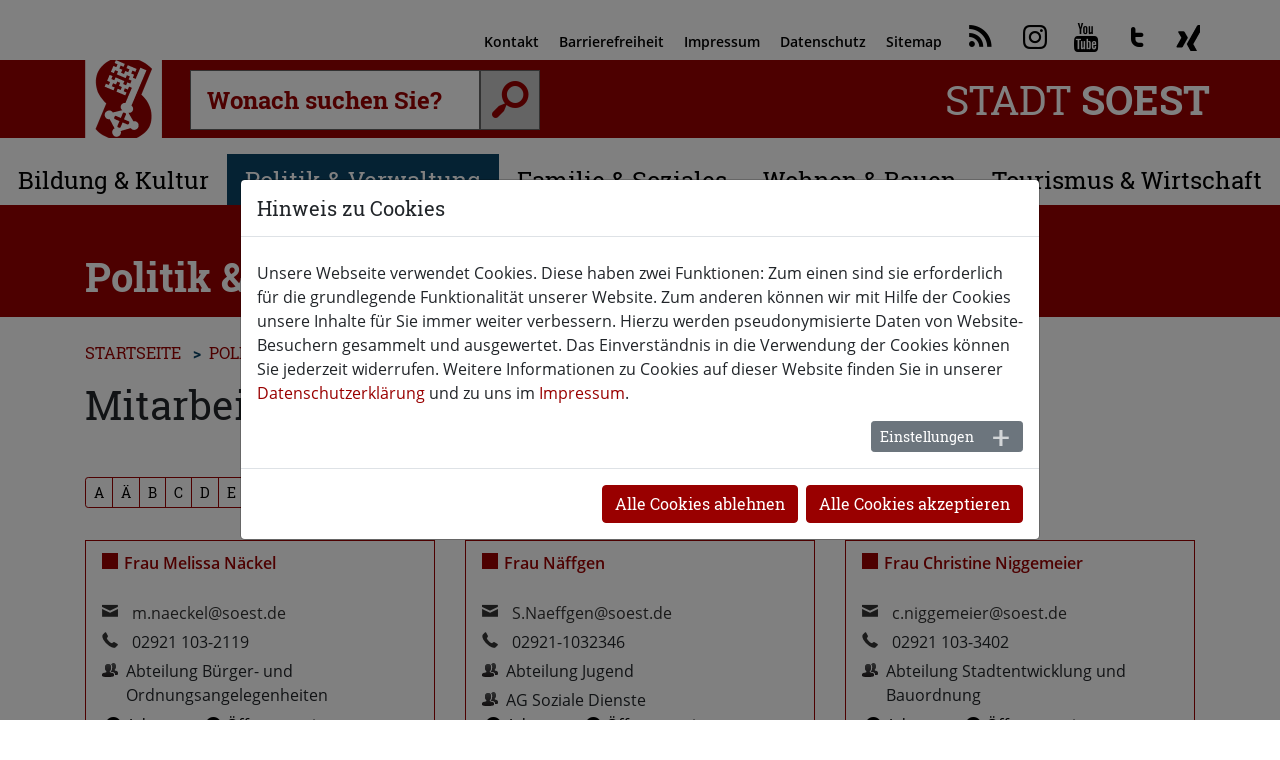

--- FILE ---
content_type: text/html; charset=utf-8
request_url: https://www.soest.de/politik-verwaltung/mitarbeitende-a-z/buchstabe/N
body_size: 11250
content:
<!DOCTYPE html>
<html lang="de">
<head>

<meta charset="utf-8">
<!-- 
	build by sitepackagebuilder.com

	This website is powered by TYPO3 - inspiring people to share!
	TYPO3 is a free open source Content Management Framework initially created by Kasper Skaarhoj and licensed under GNU/GPL.
	TYPO3 is copyright 1998-2026 of Kasper Skaarhoj. Extensions are copyright of their respective owners.
	Information and contribution at https://typo3.org/
-->


<link rel="icon" href="/typo3conf/ext/configsoest/Resources/Public/Icons/favicon.ico" type="image/vnd.microsoft.icon">
<title>Mitarbeitende A - Z</title>
<meta http-equiv="x-ua-compatible" content="IE=edge">
<meta name="generator" content="TYPO3 CMS">
<meta name="viewport" content="width=device-width, initial-scale=1">
<meta name="robots" content="index,follow">
<meta name="keywords" content="Mitarbeiter Ansprechpersonen">
<meta property="og:title" content="Mitarbeitende A - Z">
<meta name="twitter:card" content="summary">
<meta name="apple-mobile-web-app-capable" content="no">


<link rel="stylesheet" href="/typo3temp/assets/compressed/merged-f71f0221808d85746208fca46cc6ef75-c298ae4fd343c06d0c9ddb6eed186fa8.css?1761146473" media="all">
<link rel="stylesheet" href="/typo3temp/assets/compressed/merged-295bdf1a5735f8276162f1d2735e27d5-2bad4e66cf32fff5724b2cd752135b7f.css?1744209519" media="screen">


<script src="/typo3temp/assets/compressed/merged-461a5e43be98d35cbd70cdea00fdc3fc-beaa02afe8d8b22a4ab517ecae30b3e9.js?1721814643"></script>
<script src="/typo3conf/ext/configsoest/Resources/Public/JavaScript/Src/chatBot.js?1732796818" type="module"></script>
<script src="https://chat-app.chat-link.de/embed-loader.js" type="module" async="async"></script>


<link rel="canonical" href="https://www.soest.de/politik-verwaltung/mitarbeitende-a-z/buchstabe/N"/>
</head>
<body>

<!-- Partial Topnavi - Meta & Logoheader -->
<div id="topnavi">
    <div class="container">
    <div class="row justify-content-end">
        <div class="">
            <ul class="meta">
                
                    
                        <li class="">
                            <a class="" href="/kontakt" target="" title="Kontakt">
                                Kontakt
                            </a>
                        </li>
                    
                        <li class="">
                            <a class="" href="/barrierefreiheit-uebersicht" target="" title="Barrierefreiheit">
                                Barrierefreiheit
                            </a>
                        </li>
                    
                        <li class="">
                            <a class="" href="/impressum" target="" title="Impressum">
                                Impressum
                            </a>
                        </li>
                    
                        <li class="">
                            <a class="" href="/datenschutz" target="" title="Datenschutz">
                                Datenschutz
                            </a>
                        </li>
                    
                        <li class="">
                            <a class="" href="/sitemap" target="" title="Sitemap">
                                Sitemap
                            </a>
                        </li>
                    
                        <li class="">
                            <a class="" href="/social-wall" target="" title="Social-Wall">
                                Social-Wall
                            </a>
                        </li>
                    
                
            </ul>
            <ul class="icons">
    
        
            <li>
                <a href="https://www.soest.de/rss" target="_blank" title="RSS-Feed" class="social-media-icon">
                    <i class="demo-icon"></i>
                </a>
            </li>
        
            <li>
                <a href="https://www.instagram.com/stadtsoest" target="_blank" title="Instagram" class="social-media-icon">
                    <i class="demo-icon"></i>
                </a>
            </li>
        
            <li>
                <a href="https://www.youtube.com/channel/UC8MNRmHBzjOHpoJ7a1zmC9w/featured" target="_blank" title="YouTube" class="social-media-icon">
                    <i class="demo-icon"></i>
                </a>
            </li>
        
            <li>
                <a href="https://twitter.com/SoestStadt" target="https://twitter.com/SoestStadt" title="Twitter" class="social-media-icon">
                    <i class="demo-icon"></i>
                </a>
            </li>
        
            <li>
                <a href="https://www.xing.com/pages/stadt-soest" target="https://www.xing.com/pages/stadt-soest" title="XING" class="social-media-icon">
                    <i class="demo-icon"></i>
                </a>
            </li>
        
    
</ul>

        </div>
    </div>
</div>
</div>

<!--Logoleiste mit mobilen Menü-->
<div class="bg-rot" id="logo">
    <div class="container">
        
<a class="logo" href="/"><img src="/typo3conf/ext/configsoest/Resources/Public/Icons/logosoest.svg" class="logo" height="80px"></a>
<h1 class="logo">Stadt <strong>Soest</strong></h1>
<div id="mobilenav">
    <div class="burger">
        <button type="button" class="navbar-toggle offcanvas-toggle offcanvas-toggle-close d-block d-lg-none"  data-toggle="offcanvas" data-target="#navbar-offcanvas">
            <span class="icon-bar"></span>
            <span class="icon-bar"></span>
            <span class="icon-bar"></span>
            <span class="sr-only">Toggle navigation</span>
        </button>
    </div>
    <nav class="navbar-default navbar-offcanvas navbar-offcanvas-touch d-lg-none mobile-navi" id="navbar-offcanvas">
        <div class="menu-header">Navigation</div>
        <ul class="">
            
                <li class="dropdown ">
                    <a href="/bildung-kultur" class="mainnavigationItem" title="Bildung &amp; Kultur">Bildung &amp; Kultur</a>
                    
                            <a class="dropdown-chevron dropdown-toggle" data-toggle="dropdown" role="button" aria-haspopup="true" aria-expanded="false">
                                <i class="icon-plus-circle">
                                </i>
                            </a>
                            <ul class="dropdown-menu">
                                
                                    <li class="dropdown">
                                        
                                                <a href="/familie-soziales/kindertagesstaetten-und-kindertagespflege" target="" title="Kindertagesstätten und Kindertagespflege" class="canvas-hp ">Kindertagesstätten und Kindertagespflege</a>
                                            
                                    </li>
                                
                                    <li class="dropdown">
                                        
                                                <a href="/bildung-kultur/kultur" target="" title="Kultur" class="canvas-hp ">Kultur</a>
                                            
                                    </li>
                                
                                    <li class="dropdown">
                                        
                                                <a href="/bildung-kultur/schulen" target="" title="Schulen" class="canvas-hp ">Schulen</a>
                                            
                                    </li>
                                
                                    <li class="dropdown">
                                        
                                                <a href="/familie-soziales/sport" target="" title="Sport" class="canvas-hp ">Sport</a>
                                            
                                    </li>
                                
                                    <li class="dropdown">
                                        
                                                <a href="/bildung-kultur/stadtarchiv" target="" title="Stadtarchiv" class="canvas-hp ">Stadtarchiv</a>
                                            
                                    </li>
                                
                                    <li class="dropdown">
                                        
                                                <a href="https://stadtbuecherei.soest.de/index.aspx" target="" title="Stadtbücherei" class="canvas-hp ">Stadtbücherei</a>
                                            
                                    </li>
                                
                                    <li class="dropdown">
                                        
                                                <a href="https://vhs.soest.de" target="" title="Volkshochschule" class="canvas-hp ">Volkshochschule</a>
                                            
                                    </li>
                                
                            </ul>
                        
                </li>
            
                <li class="dropdown active">
                    <a href="/politik-verwaltung" class="mainnavigationItem" title="Politik &amp; Verwaltung">Politik &amp; Verwaltung</a>
                    
                            <a class="dropdown-chevron dropdown-toggle" data-toggle="dropdown" role="button" aria-haspopup="true" aria-expanded="false">
                                <i class="icon-plus-circle">
                                </i>
                            </a>
                            <ul class="dropdown-menu">
                                
                                    <li class="dropdown">
                                        
                                                <a href="http://www.karriere-soest.de/" target="" title="Arbeitgeber Stadt Soest" class="canvas-hp ">Arbeitgeber Stadt Soest</a>
                                            
                                    </li>
                                
                                    <li class="dropdown">
                                        
                                                <a href="/politik-verwaltung/ausschreibungen" target="" title="Ausschreibungen" class="canvas-hp ">Ausschreibungen</a>
                                            
                                    </li>
                                
                                    <li class="dropdown">
                                        
                                                <a href="/politik-verwaltung/bekanntmachungen" target="" title="Bekanntmachungen" class="canvas-hp ">Bekanntmachungen</a>
                                            
                                    </li>
                                
                                    <li class="dropdown">
                                        
                                                <a href="/politik-verwaltung/buergerbeteiligung" target="" title="Bürgerbeteiligung" class="canvas-hp ">Bürgerbeteiligung</a>
                                            
                                    </li>
                                
                                    <li class="dropdown">
                                        
                                                <a href="/politik-verwaltung/buergermeister" target="" title="Bürgermeister" class="canvas-hp ">Bürgermeister</a>
                                            
                                    </li>
                                
                                    <li class="dropdown">
                                        
                                                <a href="/politik-verwaltung/dienstleistungen-a-z" target="" title="Dienstleistungen A - Z" class="canvas-hp ">Dienstleistungen A - Z</a>
                                            
                                    </li>
                                
                                    <li class="dropdown">
                                        
                                                <a href="/politik-verwaltung/dilas" target="" title="DiLAS" class="canvas-hp ">DiLAS</a>
                                            
                                    </li>
                                
                                    <li class="dropdown">
                                        
                                                <a href="/politik-verwaltung/ehrenamt-1" target="" title="Ehrenamt" class="canvas-hp ">Ehrenamt</a>
                                            
                                    </li>
                                
                                    <li class="dropdown">
                                        
                                                <a href="/politik-verwaltung/fairtrade-town" target="" title="Fairtrade-Town" class="canvas-hp ">Fairtrade-Town</a>
                                            
                                    </li>
                                
                                    <li class="dropdown">
                                        
                                                <a href="/politik-verwaltung/finanzen-und-steuern" target="" title="Finanzen und Steuern" class="canvas-hp ">Finanzen und Steuern</a>
                                            
                                    </li>
                                
                                    <li class="dropdown">
                                        
                                                <a href="/politik-verwaltung/formulare" target="" title="Formulare A - Z" class="canvas-hp ">Formulare A - Z</a>
                                            
                                    </li>
                                
                                    <li class="dropdown">
                                        
                                                <a href="/politik-verwaltung/mitarbeitende-a-z" target="" title="Mitarbeitende A - Z" class="canvas-hp active">Mitarbeitende A - Z</a>
                                            
                                    </li>
                                
                                    <li class="dropdown">
                                        
                                                <a href="/nachhaltige-kommune" target="" title="Nachhaltige Kommune" class="canvas-hp ">Nachhaltige Kommune</a>
                                            
                                    </li>
                                
                                    <li class="dropdown">
                                        
                                                <a href="/politik-verwaltung/klimaneutrale-smart-city" target="" title="Smart City Soest" class="canvas-hp ">Smart City Soest</a>
                                            
                                    </li>
                                
                                    <li class="dropdown">
                                        
                                                <a href="/politik-verwaltung/oeffnungszeiten" target="" title="Öffnungszeiten/Online-Termine" class="canvas-hp ">Öffnungszeiten/Online-Termine</a>
                                            
                                    </li>
                                
                                    <li class="dropdown">
                                        
                                                <a href="/politik-verwaltung/organigramm" target="" title="Organigramm" class="canvas-hp ">Organigramm</a>
                                            
                                    </li>
                                
                                    <li class="dropdown">
                                        
                                                <a href="/politik-verwaltung/ortsrecht-und-satzungen" target="" title="Ortsrecht und Satzungen" class="canvas-hp ">Ortsrecht und Satzungen</a>
                                            
                                    </li>
                                
                                    <li class="dropdown">
                                        
                                                <a href="/politik-verwaltung/presse-und-oeffentlichkeitsarbeit" target="" title="Presse und Öffentlichkeitsarbeit" class="canvas-hp ">Presse und Öffentlichkeitsarbeit</a>
                                            
                                    </li>
                                
                                    <li class="dropdown">
                                        
                                                <a href="/politik-verwaltung/rat-und-politik" target="" title="Rat und Politik" class="canvas-hp ">Rat und Politik</a>
                                            
                                    </li>
                                
                                    <li class="dropdown">
                                        
                                                <a href="https://stadt-soest.virtual-twins.com/@51.572853731337,8.109600647536,49.0004a,36.8699y,-127.2783h,70t" target="_blank" title="Rathaus-Wegweiser" class="canvas-hp ">Rathaus-Wegweiser</a>
                                            
                                    </li>
                                
                                    <li class="dropdown">
                                        
                                                <a href="https://www.soest.de/politik-verwaltung/dienstleistungen-a-z/stadtlabor" target="" title="stadtLABOR" class="canvas-hp ">stadtLABOR</a>
                                            
                                    </li>
                                
                                    <li class="dropdown">
                                        
                                                <a href="/politik-verwaltung/staedtische-beteiligungen" target="" title="Städtische Beteiligungen" class="canvas-hp ">Städtische Beteiligungen</a>
                                            
                                    </li>
                                
                                    <li class="dropdown">
                                        
                                                <a href="/politik-verwaltung/wahlen" target="" title="Wahlen" class="canvas-hp ">Wahlen</a>
                                            
                                    </li>
                                
                            </ul>
                        
                </li>
            
                <li class="dropdown ">
                    <a href="/familie-soziales" class="mainnavigationItem" title="Familie &amp; Soziales">Familie &amp; Soziales</a>
                    
                            <a class="dropdown-chevron dropdown-toggle" data-toggle="dropdown" role="button" aria-haspopup="true" aria-expanded="false">
                                <i class="icon-plus-circle">
                                </i>
                            </a>
                            <ul class="dropdown-menu">
                                
                                    <li class="dropdown">
                                        
                                                <a href="/familie-soziales/kinderschutz-und-familienhilfe-1" target="" title="Beratung und Unterstützung für Familien" class="canvas-hp ">Beratung und Unterstützung für Familien</a>
                                            
                                    </li>
                                
                                    <li class="dropdown">
                                        
                                                <a href="/familie-soziales/kinderschutz" target="" title="Kinderschutz" class="canvas-hp ">Kinderschutz</a>
                                            
                                    </li>
                                
                                    <li class="dropdown">
                                        
                                                <a href="https://www.so-ist-soest.de/de/veranstaltungen/herbst/allerheiligenkirmes.php" target="_blank" title="Allerheiligenkirmes Soest" class="canvas-hp ">Allerheiligenkirmes Soest</a>
                                            
                                    </li>
                                
                                    <li class="dropdown">
                                        
                                                <a href="/familie-soziales/buergerbuero" target="" title="Bürger Büro" class="canvas-hp ">Bürger Büro</a>
                                            
                                    </li>
                                
                                    <li class="dropdown">
                                        
                                                <a href="/familie-soziales/integration-und-inklusion" target="" title="Integration und Inklusion" class="canvas-hp ">Integration und Inklusion</a>
                                            
                                    </li>
                                
                                    <li class="dropdown">
                                        
                                                <a href="/familie-soziales/kinder-und-jugendarbeit" target="" title="Kinder- und Jugendarbeit" class="canvas-hp ">Kinder- und Jugendarbeit</a>
                                            
                                    </li>
                                
                                    <li class="dropdown">
                                        
                                                <a href="/familie-soziales/kindertagesstaetten-und-kindertagespflege" target="" title="Kindertagesstätten und Kindertagespflege" class="canvas-hp ">Kindertagesstätten und Kindertagespflege</a>
                                            
                                    </li>
                                
                                    <li class="dropdown">
                                        
                                                <a href="/familie-soziales/ordnungsangelegenheiten" target="" title="Ordnungsangelegenheiten" class="canvas-hp ">Ordnungsangelegenheiten</a>
                                            
                                    </li>
                                
                                    <li class="dropdown">
                                        
                                                <a href="/familie-soziales/senioren" target="" title="Senioren" class="canvas-hp ">Senioren</a>
                                            
                                    </li>
                                
                                    <li class="dropdown">
                                        
                                                <a href="/familie-soziales/soziales-und-wohnen" target="" title="Soziales und Wohnen" class="canvas-hp ">Soziales und Wohnen</a>
                                            
                                    </li>
                                
                                    <li class="dropdown">
                                        
                                                <a href="/familie-soziales/kinder-und-jugendarbeit/spielplaetze" target="" title="Spielplätze" class="canvas-hp ">Spielplätze</a>
                                            
                                    </li>
                                
                                    <li class="dropdown">
                                        
                                                <a href="/familie-soziales/sport" target="" title="Sport" class="canvas-hp ">Sport</a>
                                            
                                    </li>
                                
                            </ul>
                        
                </li>
            
                <li class="dropdown ">
                    <a href="/wohnen-bauen" class="mainnavigationItem" title="Wohnen &amp; Bauen">Wohnen &amp; Bauen</a>
                    
                            <a class="dropdown-chevron dropdown-toggle" data-toggle="dropdown" role="button" aria-haspopup="true" aria-expanded="false">
                                <i class="icon-plus-circle">
                                </i>
                            </a>
                            <ul class="dropdown-menu">
                                
                                    <li class="dropdown">
                                        
                                                <a href="https://www.abwasser-soest.de/" target="" title="Abwasser" class="canvas-hp ">Abwasser</a>
                                            
                                    </li>
                                
                                    <li class="dropdown">
                                        
                                                <a href="/wohnen-bauen/brandschutz-und-katastrophenschutz" target="" title="Brandschutz und Katastrophenschutz" class="canvas-hp ">Brandschutz und Katastrophenschutz</a>
                                            
                                    </li>
                                
                                    <li class="dropdown">
                                        
                                                <a href="/wohnen-bauen/bauordnung" target="" title="Bauordnung" class="canvas-hp ">Bauordnung</a>
                                            
                                    </li>
                                
                                    <li class="dropdown">
                                        
                                                <a href="/wohnen-bauen/denkmalschutz-und-denkmalpflege" target="" title="Denkmalschutz" class="canvas-hp ">Denkmalschutz</a>
                                            
                                    </li>
                                
                                    <li class="dropdown">
                                        
                                                <a href="/wohnen-bauen/friedhoefe" target="" title="Friedhöfe" class="canvas-hp ">Friedhöfe</a>
                                            
                                    </li>
                                
                                    <li class="dropdown">
                                        
                                                <a href="/wohnen-bauen/geoportal-karten-und-statistik" target="" title="Geoportal, Karten und Statistik" class="canvas-hp ">Geoportal, Karten und Statistik</a>
                                            
                                    </li>
                                
                                    <li class="dropdown">
                                        
                                                <a href="/politik-verwaltung/glasfaser-fuer-soest" target="" title="Glasfaserausbau" class="canvas-hp ">Glasfaserausbau</a>
                                            
                                    </li>
                                
                                    <li class="dropdown">
                                        
                                                <a href="/wohnen-bauen/grundstuecke-und-immobilien" target="" title="Grundstücke und Immobilien" class="canvas-hp ">Grundstücke und Immobilien</a>
                                            
                                    </li>
                                
                                    <li class="dropdown">
                                        
                                                <a href="/klimaschutz" target="" title="Klimaschutz und Natur" class="canvas-hp ">Klimaschutz und Natur</a>
                                            
                                    </li>
                                
                                    <li class="dropdown">
                                        
                                                <a href="/wohnen-bauen/muellabfuhr-und-wertstoffhof" target="" title="Müllabfuhr und Wertstoffhof" class="canvas-hp ">Müllabfuhr und Wertstoffhof</a>
                                            
                                    </li>
                                
                                    <li class="dropdown">
                                        
                                                <a href="/wohnen-bauen/stadtarchaeologie" target="" title="Stadtarchäologie" class="canvas-hp ">Stadtarchäologie</a>
                                            
                                    </li>
                                
                                    <li class="dropdown">
                                        
                                                <a href="/wohnen-bauen/stadtplanung" target="" title="Stadtplanung" class="canvas-hp ">Stadtplanung</a>
                                            
                                    </li>
                                
                                    <li class="dropdown">
                                        
                                                <a href="/wohnen-bauen/stadtreinigung" target="" title="Stadtreinigung" class="canvas-hp ">Stadtreinigung</a>
                                            
                                    </li>
                                
                                    <li class="dropdown">
                                        
                                                <a href="/wohnen-bauen/verkehr" target="" title="Verkehr" class="canvas-hp ">Verkehr</a>
                                            
                                    </li>
                                
                            </ul>
                        
                </li>
            
                <li class="dropdown ">
                    <a href="/tourismus-wirtschaft" class="mainnavigationItem" title="Tourismus &amp; Wirtschaft">Tourismus &amp; Wirtschaft</a>
                    
                            <a class="dropdown-chevron dropdown-toggle" data-toggle="dropdown" role="button" aria-haspopup="true" aria-expanded="false">
                                <i class="icon-plus-circle">
                                </i>
                            </a>
                            <ul class="dropdown-menu">
                                
                                    <li class="dropdown">
                                        
                                                <a href="/tourismus-wirtschaft/staedtepartnerschaften" target="" title="Städtepartnerschaften" class="canvas-hp ">Städtepartnerschaften</a>
                                            
                                    </li>
                                
                                    <li class="dropdown">
                                        
                                                <a href="/tourismus-wirtschaft/stadtportrait-und-stadtgeschichte" target="" title="Stadtportrait und Stadtgeschichte" class="canvas-hp ">Stadtportrait und Stadtgeschichte</a>
                                            
                                    </li>
                                
                                    <li class="dropdown">
                                        
                                                <a href="https://www.so-ist-soest.de/de/tourismus/tourist-info.php" target="" title="Touristinformationen" class="canvas-hp ">Touristinformationen</a>
                                            
                                    </li>
                                
                                    <li class="dropdown">
                                        
                                                <a href="/veranstaltungskalender" target="" title="Veranstaltungskalender" class="canvas-hp ">Veranstaltungskalender</a>
                                            
                                    </li>
                                
                                    <li class="dropdown">
                                        
                                                <a href="https://www.so-ist-soest.de/de/veranstaltungen/" target="" title="Veranstaltungs-Jahreshighlights" class="canvas-hp ">Veranstaltungs-Jahreshighlights</a>
                                            
                                    </li>
                                
                                    <li class="dropdown">
                                        
                                                <a href="https://www.so-ist-soest.de/de/webcams.php" target="" title="Webcams" class="canvas-hp ">Webcams</a>
                                            
                                    </li>
                                
                                    <li class="dropdown">
                                        
                                                <a href="https://www.so-ist-soest.de/de/wirtschaft/" target="" title="Wirtschaft und Gewerbe" class="canvas-hp ">Wirtschaft und Gewerbe</a>
                                            
                                    </li>
                                
                            </ul>
                        
                </li>
            
        </ul>
    </nav>
</div>




        <!-- Suche -->
        <div id="suchleiste" class="suchefolgeseite">
            
<form action="/suche" class="suchform" method="get">
    <input class="form-control" type="search" name="q" autocomplete="off" placeholder="Wonach suchen Sie?">
    <button aria-label="suche starten"><i class="icon-search"></i></button>
    <div id="solr-ajax-searchresult"></div>
</form>


        </div>
    </div>
</div>

<!--Navigation-->
<div id="hauptnavi">
    



<div class="hauptnavi">
    <nav class="con1920 d-none d-md-none d-lg-block">
        <ul class="nav nav-tabs nav-fill">
            
                <li class="nav-item dropdown dropdown-toggle ">
                    
                            <a href="/bildung-kultur" title="Bildung &amp; Kultur" class="nav-link "  role="button" aria-haspopup="true" aria-expanded="false">Bildung &amp; Kultur</a>
                            <!-- <a href="/bildung-kultur" title="Bildung &amp; Kultur" class="nav-link " data-toggle="dropdown" role="button" aria-haspopup="true" aria-expanded="false">Bildung &amp; Kultur</a> -->
                            <div class="dropdown-menu">
                                    <ul>
                                    
                                        <li>
                                            <a href="/familie-soziales/kindertagesstaetten-und-kindertagespflege" target="" title="Kindertagesstätten und Kindertagespflege" class="dropdown-item ">Kindertagesstätten und Kindertagespflege</a>
                                        </li>
                                    
                                        <li>
                                            <a href="/bildung-kultur/kultur" target="" title="Kultur" class="dropdown-item ">Kultur</a>
                                        </li>
                                    
                                        <li>
                                            <a href="/bildung-kultur/schulen" target="" title="Schulen" class="dropdown-item ">Schulen</a>
                                        </li>
                                    
                                        <li>
                                            <a href="/familie-soziales/sport" target="" title="Sport" class="dropdown-item ">Sport</a>
                                        </li>
                                    
                                        <li>
                                            <a href="/bildung-kultur/stadtarchiv" target="" title="Stadtarchiv" class="dropdown-item ">Stadtarchiv</a>
                                        </li>
                                    
                                        <li>
                                            <a href="https://stadtbuecherei.soest.de/index.aspx" target="" title="Stadtbücherei" class="dropdown-item ">Stadtbücherei</a>
                                        </li>
                                    
                                        <li>
                                            <a href="https://vhs.soest.de" target="" title="Volkshochschule" class="dropdown-item ">Volkshochschule</a>
                                        </li>
                                    
                                </ul>
                            </div>
                        
                </li>
            
                <li class="nav-item dropdown dropdown-toggle active">
                    
                            <a href="/politik-verwaltung" title="Politik &amp; Verwaltung" class="nav-link "  role="button" aria-haspopup="true" aria-expanded="false">Politik &amp; Verwaltung</a>
                            <!-- <a href="/politik-verwaltung" title="Politik &amp; Verwaltung" class="nav-link " data-toggle="dropdown" role="button" aria-haspopup="true" aria-expanded="false">Politik &amp; Verwaltung</a> -->
                            <div class="dropdown-menu">
                                    <ul>
                                    
                                        <li>
                                            <a href="http://www.karriere-soest.de/" target="" title="Arbeitgeber Stadt Soest" class="dropdown-item ">Arbeitgeber Stadt Soest</a>
                                        </li>
                                    
                                        <li>
                                            <a href="/politik-verwaltung/ausschreibungen" target="" title="Ausschreibungen" class="dropdown-item ">Ausschreibungen</a>
                                        </li>
                                    
                                        <li>
                                            <a href="/politik-verwaltung/bekanntmachungen" target="" title="Bekanntmachungen" class="dropdown-item ">Bekanntmachungen</a>
                                        </li>
                                    
                                        <li>
                                            <a href="/politik-verwaltung/buergerbeteiligung" target="" title="Bürgerbeteiligung" class="dropdown-item ">Bürgerbeteiligung</a>
                                        </li>
                                    
                                        <li>
                                            <a href="/politik-verwaltung/buergermeister" target="" title="Bürgermeister" class="dropdown-item ">Bürgermeister</a>
                                        </li>
                                    
                                        <li>
                                            <a href="/politik-verwaltung/dienstleistungen-a-z" target="" title="Dienstleistungen A - Z" class="dropdown-item ">Dienstleistungen A - Z</a>
                                        </li>
                                    
                                        <li>
                                            <a href="/politik-verwaltung/dilas" target="" title="DiLAS" class="dropdown-item ">DiLAS</a>
                                        </li>
                                    
                                        <li>
                                            <a href="/politik-verwaltung/ehrenamt-1" target="" title="Ehrenamt" class="dropdown-item ">Ehrenamt</a>
                                        </li>
                                    
                                        <li>
                                            <a href="/politik-verwaltung/fairtrade-town" target="" title="Fairtrade-Town" class="dropdown-item ">Fairtrade-Town</a>
                                        </li>
                                    
                                        <li>
                                            <a href="/politik-verwaltung/finanzen-und-steuern" target="" title="Finanzen und Steuern" class="dropdown-item ">Finanzen und Steuern</a>
                                        </li>
                                    
                                        <li>
                                            <a href="/politik-verwaltung/formulare" target="" title="Formulare A - Z" class="dropdown-item ">Formulare A - Z</a>
                                        </li>
                                    
                                        <li>
                                            <a href="/politik-verwaltung/mitarbeitende-a-z" target="" title="Mitarbeitende A - Z" class="dropdown-item active">Mitarbeitende A - Z</a>
                                        </li>
                                    
                                        <li>
                                            <a href="/nachhaltige-kommune" target="" title="Nachhaltige Kommune" class="dropdown-item ">Nachhaltige Kommune</a>
                                        </li>
                                    
                                        <li>
                                            <a href="/politik-verwaltung/klimaneutrale-smart-city" target="" title="Smart City Soest" class="dropdown-item ">Smart City Soest</a>
                                        </li>
                                    
                                        <li>
                                            <a href="/politik-verwaltung/oeffnungszeiten" target="" title="Öffnungszeiten/Online-Termine" class="dropdown-item ">Öffnungszeiten/Online-Termine</a>
                                        </li>
                                    
                                        <li>
                                            <a href="/politik-verwaltung/organigramm" target="" title="Organigramm" class="dropdown-item ">Organigramm</a>
                                        </li>
                                    
                                        <li>
                                            <a href="/politik-verwaltung/ortsrecht-und-satzungen" target="" title="Ortsrecht und Satzungen" class="dropdown-item ">Ortsrecht und Satzungen</a>
                                        </li>
                                    
                                        <li>
                                            <a href="/politik-verwaltung/presse-und-oeffentlichkeitsarbeit" target="" title="Presse und Öffentlichkeitsarbeit" class="dropdown-item ">Presse und Öffentlichkeitsarbeit</a>
                                        </li>
                                    
                                        <li>
                                            <a href="/politik-verwaltung/rat-und-politik" target="" title="Rat und Politik" class="dropdown-item ">Rat und Politik</a>
                                        </li>
                                    
                                        <li>
                                            <a href="https://stadt-soest.virtual-twins.com/@51.572853731337,8.109600647536,49.0004a,36.8699y,-127.2783h,70t" target="_blank" title="Rathaus-Wegweiser" class="dropdown-item ">Rathaus-Wegweiser</a>
                                        </li>
                                    
                                        <li>
                                            <a href="https://www.soest.de/politik-verwaltung/dienstleistungen-a-z/stadtlabor" target="" title="stadtLABOR" class="dropdown-item ">stadtLABOR</a>
                                        </li>
                                    
                                        <li>
                                            <a href="/politik-verwaltung/staedtische-beteiligungen" target="" title="Städtische Beteiligungen" class="dropdown-item ">Städtische Beteiligungen</a>
                                        </li>
                                    
                                        <li>
                                            <a href="/politik-verwaltung/wahlen" target="" title="Wahlen" class="dropdown-item ">Wahlen</a>
                                        </li>
                                    
                                </ul>
                            </div>
                        
                </li>
            
                <li class="nav-item dropdown dropdown-toggle ">
                    
                            <a href="/familie-soziales" title="Familie &amp; Soziales" class="nav-link "  role="button" aria-haspopup="true" aria-expanded="false">Familie &amp; Soziales</a>
                            <!-- <a href="/familie-soziales" title="Familie &amp; Soziales" class="nav-link " data-toggle="dropdown" role="button" aria-haspopup="true" aria-expanded="false">Familie &amp; Soziales</a> -->
                            <div class="dropdown-menu">
                                    <ul>
                                    
                                        <li>
                                            <a href="/familie-soziales/kinderschutz-und-familienhilfe-1" target="" title="Beratung und Unterstützung für Familien" class="dropdown-item ">Beratung und Unterstützung für Familien</a>
                                        </li>
                                    
                                        <li>
                                            <a href="/familie-soziales/kinderschutz" target="" title="Kinderschutz" class="dropdown-item ">Kinderschutz</a>
                                        </li>
                                    
                                        <li>
                                            <a href="https://www.so-ist-soest.de/de/veranstaltungen/herbst/allerheiligenkirmes.php" target="_blank" title="Allerheiligenkirmes Soest" class="dropdown-item ">Allerheiligenkirmes Soest</a>
                                        </li>
                                    
                                        <li>
                                            <a href="/familie-soziales/buergerbuero" target="" title="Bürger Büro" class="dropdown-item ">Bürger Büro</a>
                                        </li>
                                    
                                        <li>
                                            <a href="/familie-soziales/integration-und-inklusion" target="" title="Integration und Inklusion" class="dropdown-item ">Integration und Inklusion</a>
                                        </li>
                                    
                                        <li>
                                            <a href="/familie-soziales/kinder-und-jugendarbeit" target="" title="Kinder- und Jugendarbeit" class="dropdown-item ">Kinder- und Jugendarbeit</a>
                                        </li>
                                    
                                        <li>
                                            <a href="/familie-soziales/kindertagesstaetten-und-kindertagespflege" target="" title="Kindertagesstätten und Kindertagespflege" class="dropdown-item ">Kindertagesstätten und Kindertagespflege</a>
                                        </li>
                                    
                                        <li>
                                            <a href="/familie-soziales/ordnungsangelegenheiten" target="" title="Ordnungsangelegenheiten" class="dropdown-item ">Ordnungsangelegenheiten</a>
                                        </li>
                                    
                                        <li>
                                            <a href="/familie-soziales/senioren" target="" title="Senioren" class="dropdown-item ">Senioren</a>
                                        </li>
                                    
                                        <li>
                                            <a href="/familie-soziales/soziales-und-wohnen" target="" title="Soziales und Wohnen" class="dropdown-item ">Soziales und Wohnen</a>
                                        </li>
                                    
                                        <li>
                                            <a href="/familie-soziales/kinder-und-jugendarbeit/spielplaetze" target="" title="Spielplätze" class="dropdown-item ">Spielplätze</a>
                                        </li>
                                    
                                        <li>
                                            <a href="/familie-soziales/sport" target="" title="Sport" class="dropdown-item ">Sport</a>
                                        </li>
                                    
                                </ul>
                            </div>
                        
                </li>
            
                <li class="nav-item dropdown dropdown-toggle ">
                    
                            <a href="/wohnen-bauen" title="Wohnen &amp; Bauen" class="nav-link "  role="button" aria-haspopup="true" aria-expanded="false">Wohnen &amp; Bauen</a>
                            <!-- <a href="/wohnen-bauen" title="Wohnen &amp; Bauen" class="nav-link " data-toggle="dropdown" role="button" aria-haspopup="true" aria-expanded="false">Wohnen &amp; Bauen</a> -->
                            <div class="dropdown-menu">
                                    <ul>
                                    
                                        <li>
                                            <a href="https://www.abwasser-soest.de/" target="" title="Abwasser" class="dropdown-item ">Abwasser</a>
                                        </li>
                                    
                                        <li>
                                            <a href="/wohnen-bauen/brandschutz-und-katastrophenschutz" target="" title="Brandschutz und Katastrophenschutz" class="dropdown-item ">Brandschutz und Katastrophenschutz</a>
                                        </li>
                                    
                                        <li>
                                            <a href="/wohnen-bauen/bauordnung" target="" title="Bauordnung" class="dropdown-item ">Bauordnung</a>
                                        </li>
                                    
                                        <li>
                                            <a href="/wohnen-bauen/denkmalschutz-und-denkmalpflege" target="" title="Denkmalschutz" class="dropdown-item ">Denkmalschutz</a>
                                        </li>
                                    
                                        <li>
                                            <a href="/wohnen-bauen/friedhoefe" target="" title="Friedhöfe" class="dropdown-item ">Friedhöfe</a>
                                        </li>
                                    
                                        <li>
                                            <a href="/wohnen-bauen/geoportal-karten-und-statistik" target="" title="Geoportal, Karten und Statistik" class="dropdown-item ">Geoportal, Karten und Statistik</a>
                                        </li>
                                    
                                        <li>
                                            <a href="/politik-verwaltung/glasfaser-fuer-soest" target="" title="Glasfaserausbau" class="dropdown-item ">Glasfaserausbau</a>
                                        </li>
                                    
                                        <li>
                                            <a href="/wohnen-bauen/grundstuecke-und-immobilien" target="" title="Grundstücke und Immobilien" class="dropdown-item ">Grundstücke und Immobilien</a>
                                        </li>
                                    
                                        <li>
                                            <a href="/klimaschutz" target="" title="Klimaschutz und Natur" class="dropdown-item ">Klimaschutz und Natur</a>
                                        </li>
                                    
                                        <li>
                                            <a href="/wohnen-bauen/muellabfuhr-und-wertstoffhof" target="" title="Müllabfuhr und Wertstoffhof" class="dropdown-item ">Müllabfuhr und Wertstoffhof</a>
                                        </li>
                                    
                                        <li>
                                            <a href="/wohnen-bauen/stadtarchaeologie" target="" title="Stadtarchäologie" class="dropdown-item ">Stadtarchäologie</a>
                                        </li>
                                    
                                        <li>
                                            <a href="/wohnen-bauen/stadtplanung" target="" title="Stadtplanung" class="dropdown-item ">Stadtplanung</a>
                                        </li>
                                    
                                        <li>
                                            <a href="/wohnen-bauen/stadtreinigung" target="" title="Stadtreinigung" class="dropdown-item ">Stadtreinigung</a>
                                        </li>
                                    
                                        <li>
                                            <a href="/wohnen-bauen/verkehr" target="" title="Verkehr" class="dropdown-item ">Verkehr</a>
                                        </li>
                                    
                                </ul>
                            </div>
                        
                </li>
            
                <li class="nav-item dropdown dropdown-toggle ">
                    
                            <a href="/tourismus-wirtschaft" title="Tourismus &amp; Wirtschaft" class="nav-link "  role="button" aria-haspopup="true" aria-expanded="false">Tourismus &amp; Wirtschaft</a>
                            <!-- <a href="/tourismus-wirtschaft" title="Tourismus &amp; Wirtschaft" class="nav-link " data-toggle="dropdown" role="button" aria-haspopup="true" aria-expanded="false">Tourismus &amp; Wirtschaft</a> -->
                            <div class="dropdown-menu">
                                    <ul>
                                    
                                        <li>
                                            <a href="/tourismus-wirtschaft/staedtepartnerschaften" target="" title="Städtepartnerschaften" class="dropdown-item ">Städtepartnerschaften</a>
                                        </li>
                                    
                                        <li>
                                            <a href="/tourismus-wirtschaft/stadtportrait-und-stadtgeschichte" target="" title="Stadtportrait und Stadtgeschichte" class="dropdown-item ">Stadtportrait und Stadtgeschichte</a>
                                        </li>
                                    
                                        <li>
                                            <a href="https://www.so-ist-soest.de/de/tourismus/tourist-info.php" target="" title="Touristinformationen" class="dropdown-item ">Touristinformationen</a>
                                        </li>
                                    
                                        <li>
                                            <a href="/veranstaltungskalender" target="" title="Veranstaltungskalender" class="dropdown-item ">Veranstaltungskalender</a>
                                        </li>
                                    
                                        <li>
                                            <a href="https://www.so-ist-soest.de/de/veranstaltungen/" target="" title="Veranstaltungs-Jahreshighlights" class="dropdown-item ">Veranstaltungs-Jahreshighlights</a>
                                        </li>
                                    
                                        <li>
                                            <a href="https://www.so-ist-soest.de/de/webcams.php" target="" title="Webcams" class="dropdown-item ">Webcams</a>
                                        </li>
                                    
                                        <li>
                                            <a href="https://www.so-ist-soest.de/de/wirtschaft/" target="" title="Wirtschaft und Gewerbe" class="dropdown-item ">Wirtschaft und Gewerbe</a>
                                        </li>
                                    
                                </ul>
                            </div>
                        
                </li>
            
        </ul>
    </nav>
</div>



</div>
<!--Section Header - Inhaltselemente & Suche -->
<div id="header" class="bg-rot">
    <!--TYPO3SEARCH_begin-->
    
    <div class="container">
        <div class="folgeseitenheader ">
            
                
                    
                        <h1>Politik &amp; Verwaltung</h1>
                    
                
                    
                
            
        </div>
    </div>
    

    <!--TYPO3SEARCH_end-->
</div>


<!--Section Breadcrumbs - wird nur in Folgeseiten geladen-->

    <div id="breadcrumbs">
        <div class="container">
    
        <ul class="">
            
                
                    
                            <li class=" active">
                                
                                        <a href="/" title="Startseite">
                                    
                                <span>Startseite</span>
                                </a>
                        
                
            
                
                    
                            <li class=" active">
                                
                                        <a href="/politik-verwaltung" title="Politik &amp; Verwaltung">
                                    
                                <span>Politik & Verwaltung</span>
                                </a>
                        
                
            
                
                    
                            <li class=" current">
                                <span>Mitarbeitende A - Z</span>
                        
                
            
        </ul>
    
</div>
    </div>
    <div class="container seitentitel">
        <h1>Mitarbeitende A - Z</h1>
    </div>

<!--Section Content - Inhaltselemente-->
<div id="content" class="">
    <!--TYPO3SEARCH_begin-->
    
    <div class="folgeseite2spalten">
        <div class="container">
            <div class="row">
                
                        <div class="col-12">
                            <!--TYPO3SEARCH_begin-->
                            
    

            <div id="c74" class="frame frame-default frame-type-list frame-layout-1">
                
                
                    



                
                
                    

    



                
                

    
        

    <div class="ansprechpartner_listwrapper">
        <div class="abcbar">
            
<nav aria-label="ABC-Bar">
    <ul class="pagination pagination-sm my-3">
        
            <li class="page-item ">
                <a class="page-link" href="/politik-verwaltung/mitarbeitende-a-z/buchstabe/A">A </a>
                
            </li>
        
            <li class="page-item ">
                <a class="page-link" href="/politik-verwaltung/mitarbeitende-a-z/buchstabe/AE">Ä </a>
                
            </li>
        
            <li class="page-item ">
                <a class="page-link" href="/politik-verwaltung/mitarbeitende-a-z/buchstabe/B">B </a>
                
            </li>
        
            <li class="page-item ">
                <a class="page-link" href="/politik-verwaltung/mitarbeitende-a-z/buchstabe/C">C </a>
                
            </li>
        
            <li class="page-item ">
                <a class="page-link" href="/politik-verwaltung/mitarbeitende-a-z/buchstabe/D">D </a>
                
            </li>
        
            <li class="page-item ">
                <a class="page-link" href="/politik-verwaltung/mitarbeitende-a-z/buchstabe/E">E </a>
                
            </li>
        
            <li class="page-item ">
                <a class="page-link" href="/politik-verwaltung/mitarbeitende-a-z/buchstabe/F">F </a>
                
            </li>
        
            <li class="page-item ">
                <a class="page-link" href="/politik-verwaltung/mitarbeitende-a-z/buchstabe/G">G </a>
                
            </li>
        
            <li class="page-item ">
                <a class="page-link" href="/politik-verwaltung/mitarbeitende-a-z/buchstabe/H">H </a>
                
            </li>
        
            <li class="page-item ">
                <a class="page-link" href="/politik-verwaltung/mitarbeitende-a-z/buchstabe/I">I </a>
                
            </li>
        
            <li class="page-item ">
                <a class="page-link" href="/politik-verwaltung/mitarbeitende-a-z/buchstabe/J">J </a>
                
            </li>
        
            <li class="page-item ">
                <a class="page-link" href="/politik-verwaltung/mitarbeitende-a-z/buchstabe/K">K </a>
                
            </li>
        
            <li class="page-item ">
                <a class="page-link" href="/politik-verwaltung/mitarbeitende-a-z/buchstabe/L">L </a>
                
            </li>
        
            <li class="page-item ">
                <a class="page-link" href="/politik-verwaltung/mitarbeitende-a-z/buchstabe/M">M </a>
                
            </li>
        
            <li class="page-item active">
                <a class="page-link" href="/politik-verwaltung/mitarbeitende-a-z/buchstabe/N">N </a>
                
            </li>
        
            <li class="page-item ">
                <a class="page-link" href="/politik-verwaltung/mitarbeitende-a-z/buchstabe/O">O </a>
                
            </li>
        
            <li class="page-item ">
                <a class="page-link" href="/politik-verwaltung/mitarbeitende-a-z/buchstabe/OE">Ö </a>
                
            </li>
        
            <li class="page-item ">
                <a class="page-link" href="/politik-verwaltung/mitarbeitende-a-z/buchstabe/P">P </a>
                
            </li>
        
            <li class="page-item ">
                <a class="page-link" href="/politik-verwaltung/mitarbeitende-a-z/buchstabe/R">R </a>
                
            </li>
        
            <li class="page-item ">
                <a class="page-link" href="/politik-verwaltung/mitarbeitende-a-z/buchstabe/S">S </a>
                
            </li>
        
            <li class="page-item ">
                <a class="page-link" href="/politik-verwaltung/mitarbeitende-a-z/buchstabe/T">T </a>
                
            </li>
        
            <li class="page-item ">
                <a class="page-link" href="/politik-verwaltung/mitarbeitende-a-z/buchstabe/V">V </a>
                
            </li>
        
            <li class="page-item ">
                <a class="page-link" href="/politik-verwaltung/mitarbeitende-a-z/buchstabe/W">W </a>
                
            </li>
        
            <li class="page-item ">
                <a class="page-link" href="/politik-verwaltung/mitarbeitende-a-z/buchstabe/Y">Y </a>
                
            </li>
        
            <li class="page-item ">
                <a class="page-link" href="/politik-verwaltung/mitarbeitende-a-z/buchstabe/Z">Z </a>
                
            </li>
        
    </ul>
</nav>



        </div>

        <div class="ansprechpartner_list row">
            
                <div class="col-xl-4 col-lg-4 col-md-6 col-sm-12 col-12 ansprechpartner medium mitte mb-4">
                    <div class="card">
                        <div class="card-header">
                            <h4 class="ansprechpartner_name">
                                
                                        <a href="/politik-verwaltung/mitarbeitende-a-z/ansprechpartner/show/naeckel">
                                            
                                                
                                                Frau
                                            
                                            
                                            Melissa
                                            Näckel
                                        </a>
                                    
                            </h4>
                        </div>
                        <div class="card-body">
                            
                                <span class="ansprechpartner_email"><a href="mailto:m.naeckel@soest.de">m.naeckel@soest.de</a></span>

                                

                            
                            
                                <span class="ansprechpartner_telefon">02921 103-2119</span>
                            
                            
                                
                                    <span class="ansprechpartner_organisation">Abteilung Bürger- und Ordnungsangelegenheiten</span>
                                
                            
                                
                                    <span class="ansprechpartner_organisation">AG Ordnungsangelegenheiten</span>
                                
                            

                            
                                <div class="mitarbeiter_adresse d-none" id="mitarbeiter_adresse96176">
                                    


    <p>
        
            <strong>Rathaus I - Domplatz</strong>
        
        
            
                <br>Raum: <strong>1.38</strong>
            
        
        
            <br>Domplatz 1
        
        
            <br>59494
        
        
             Soest
        
    </p>




                                </div>
                            

                            <div class="mitarbeiter_oeffnungszeiten d-none" id="mitarbeiter_oeffnungszeiten96176">
                                
                                        


    <!-- Tabelle Offnungszeit -->

    
        <table class="table_oeffnungszeiten table table-striped">
            <caption class="d-none">Öffnungszeiten</caption>
            <tbody>
                <tr>
                    <th scope="col" style="">Tag</th><th scope="col" style="">Uhrzeit</th>
                </tr>
                
                    <tr>
                        <th scope="row">Montag:</th><td>08:00 - 12:30 / 14:00 - 16:00</td>
                    </tr>
                
                
                    <tr>
                        <th scope="row">Dienstag:</th><td>08:00 - 12:30</td>
                    </tr>
                
                
                    <tr>
                        <th scope="row">Mittwoch:</th><td>08:00 - 12:30</td>
                    </tr>
                
                    
                    <tr>
                        <th scope="row">Donnerstag:</th><td>08:00 - 12:30 / 14:00 - 17:30</td>
                    </tr>
                
                
                    <tr>
                        <th scope="row">Freitag:</th><td>08:00 - 12:30</td>
                    </tr>
                
                
                
            </tbody>
        </table>
    
    


                                    
                            </div>
                            <span class="mitarbeiter_detail">
                                
                                    <button class="btn btn-default" onclick="$('#mitarbeiter_adresse96176').toggleClass('d-none'); return false;">Adresse</button>
                                

                                
                                        
                                            <button class="btn btn-default" onclick="$('#mitarbeiter_oeffnungszeiten96176').toggleClass('d-none'); return false;">Öffnungszeiten</button>
                                        
                                    
                                <a class="btn btn-default" href="/politik-verwaltung/mitarbeitende-a-z/ansprechpartner/show/naeckel">Details</a>
                            </span>
                        </div>
                    </div>
                </div>
            
                <div class="col-xl-4 col-lg-4 col-md-6 col-sm-12 col-12 ansprechpartner medium mitte mb-4">
                    <div class="card">
                        <div class="card-header">
                            <h4 class="ansprechpartner_name">
                                
                                        <a href="/politik-verwaltung/mitarbeitende-a-z/ansprechpartner/show/naeffgen">
                                            
                                                
                                                Frau
                                            
                                            Näffgen
                                        </a>
                                    
                            </h4>
                        </div>
                        <div class="card-body">
                            
                                <span class="ansprechpartner_email"><a href="mailto:S.Naeffgen@soest.de">S.Naeffgen@soest.de</a></span>

                                

                            
                            
                                <span class="ansprechpartner_telefon">02921-1032346</span>
                            
                            
                                
                                    <span class="ansprechpartner_organisation">Abteilung Jugend</span>
                                
                            
                                
                                    <span class="ansprechpartner_organisation">AG Soziale Dienste</span>
                                
                            

                            
                                <div class="mitarbeiter_adresse d-none" id="mitarbeiter_adresse96238">
                                    


    <p>
        
            <strong>Rathaus I</strong>
        
        
        
            <br>Am Vreithof 8
        
        
            <br>59494
        
        
             Soest
        
    </p>




                                </div>
                            

                            <div class="mitarbeiter_oeffnungszeiten d-none" id="mitarbeiter_oeffnungszeiten96238">
                                
                                        

    
        <table class="table_oeffnungszeiten  table table-striped">
            <caption class="hidden d-none">Öffnungszeiten</caption>
            <tbody>
                <tr>
                    <th scope="col" style="">Tag</th><th scope="col" style="">Uhrzeit</th>
                </tr>
            
            
                <tr>
                    <th scope="row">Dienstag:</th><td>09:00-12:30,- 14:00-16:00</td>
                </tr>
            
            
                <tr>
                    <th scope="row">Mittwoch:</th><td>08:30-13:00</td>
                </tr>
            
            
                <tr>
                    <th scope="row">Donnerstag:</th><td>09:00-12:30, 14:00-17:30</td>
                </tr>
            
            
            
            
            </tbody>
        </table>
    
    


                                    
                            </div>
                            <span class="mitarbeiter_detail">
                                
                                    <button class="btn btn-default" onclick="$('#mitarbeiter_adresse96238').toggleClass('d-none'); return false;">Adresse</button>
                                

                                
                                        <button class="btn btn-default" onclick="$('#mitarbeiter_oeffnungszeiten96238').toggleClass('d-none'); return false;">Öffnungszeiten</button>
                                    
                                <a class="btn btn-default" href="/politik-verwaltung/mitarbeitende-a-z/ansprechpartner/show/naeffgen">Details</a>
                            </span>
                        </div>
                    </div>
                </div>
            
                <div class="col-xl-4 col-lg-4 col-md-6 col-sm-12 col-12 ansprechpartner medium mitte mb-4">
                    <div class="card">
                        <div class="card-header">
                            <h4 class="ansprechpartner_name">
                                
                                        <a href="/politik-verwaltung/mitarbeitende-a-z/ansprechpartner/show/niggemeier">
                                            
                                                
                                                Frau
                                            
                                            
                                            Christine
                                            Niggemeier
                                        </a>
                                    
                            </h4>
                        </div>
                        <div class="card-body">
                            
                                <span class="ansprechpartner_email"><a href="mailto:c.niggemeier@soest.de">c.niggemeier@soest.de</a></span>

                                

                            
                            
                                <span class="ansprechpartner_telefon">02921 103-3402</span>
                            
                            
                                
                                    <span class="ansprechpartner_organisation">Abteilung Stadtentwicklung und Bauordnung</span>
                                
                            
                                
                                    <span class="ansprechpartner_organisation">AG Bauordnung</span>
                                
                            

                            
                                <div class="mitarbeiter_adresse d-none" id="mitarbeiter_adresse76023">
                                    


    <p>
        
            <strong>Rathaus II</strong>
        
        
            
                <br>Raum: <strong>1.12</strong>
            
        
        
            <br>Windmühlenweg 21
        
        
            <br>59494
        
        
             Soest
        
    </p>




                                </div>
                            

                            <div class="mitarbeiter_oeffnungszeiten d-none" id="mitarbeiter_oeffnungszeiten76023">
                                
                                        


    <!-- Tabelle Offnungszeit -->

    
        <table class="table_oeffnungszeiten table table-striped">
            <caption class="d-none">Öffnungszeiten</caption>
            <tbody>
                <tr>
                    <th scope="col" style="">Tag</th><th scope="col" style="">Uhrzeit</th>
                </tr>
                
                    <tr>
                        <th scope="row">Montag:</th><td>08.30 - 12.00</td>
                    </tr>
                
                
                    <tr>
                        <th scope="row">Dienstag:</th><td>08.30 - 12.00</td>
                    </tr>
                
                
                    
                    <tr>
                        <th scope="row">Donnerstag:</th><td>08.30 - 12.00</td>
                    </tr>
                
                
                    <tr>
                        <th scope="row">Freitag:</th><td>08.30 - 12.00</td>
                    </tr>
                
                
                
            </tbody>
        </table>
    
    


                                    
                            </div>
                            <span class="mitarbeiter_detail">
                                
                                    <button class="btn btn-default" onclick="$('#mitarbeiter_adresse76023').toggleClass('d-none'); return false;">Adresse</button>
                                

                                
                                        
                                            <button class="btn btn-default" onclick="$('#mitarbeiter_oeffnungszeiten76023').toggleClass('d-none'); return false;">Öffnungszeiten</button>
                                        
                                    
                                <a class="btn btn-default" href="/politik-verwaltung/mitarbeitende-a-z/ansprechpartner/show/niggemeier">Details</a>
                            </span>
                        </div>
                    </div>
                </div>
            
                <div class="col-xl-4 col-lg-4 col-md-6 col-sm-12 col-12 ansprechpartner medium mitte mb-4">
                    <div class="card">
                        <div class="card-header">
                            <h4 class="ansprechpartner_name">
                                
                                        <a href="/politik-verwaltung/mitarbeitende-a-z/ansprechpartner/show/noelle">
                                            
                                                
                                                Frau
                                            
                                            Nölle
                                        </a>
                                    
                            </h4>
                        </div>
                        <div class="card-body">
                            
                                <span class="ansprechpartner_email"><a href="mailto:wohngeld@soest.de">wohngeld@soest.de</a></span>

                                

                            
                            
                                <span class="ansprechpartner_telefon">02921 103-2241</span>
                            
                            
                                
                                    <span class="ansprechpartner_organisation">Abteilung Soziales</span>
                                
                            
                                
                                    <span class="ansprechpartner_organisation">AG Soziale Leistungen</span>
                                
                            

                            
                                <div class="mitarbeiter_adresse d-none" id="mitarbeiter_adresse84960">
                                    


    <p>
        
            <strong>Rathaus III</strong>
        
        
        
            <br>Rathausstr. 8
        
        
            <br>59494
        
        
             Soest
        
    </p>




                                </div>
                            

                            <div class="mitarbeiter_oeffnungszeiten d-none" id="mitarbeiter_oeffnungszeiten84960">
                                
                                        


    <!-- Tabelle Offnungszeit -->

    
        <table class="table_oeffnungszeiten table table-striped">
            <caption class="d-none">Öffnungszeiten</caption>
            <tbody>
                <tr>
                    <th scope="col" style="">Tag</th><th scope="col" style="">Uhrzeit</th>
                </tr>
                
                    <tr>
                        <th scope="row">Montag:</th><td>08.30 - 12.30</td>
                    </tr>
                
                
                    <tr>
                        <th scope="row">Dienstag:</th><td>08.30 - 12.30</td>
                    </tr>
                
                
                    <tr>
                        <th scope="row">Mittwoch:</th><td>geschlossen</td>
                    </tr>
                
                    
                    <tr>
                        <th scope="row">Donnerstag:</th><td>08.30 - 12.30 / 14.00 - 17.30</td>
                    </tr>
                
                
                    <tr>
                        <th scope="row">Freitag:</th><td>08:30 - 12:30</td>
                    </tr>
                
                
                
            </tbody>
        </table>
    
    
        <div class="oeffnungszeiten_freitext">
            <p>Bitte vereinbaren Sie möglichst telefonisch oder persönlich vorab einen Termin.&nbsp;</p>
<p>Abgabe von Unterlagen, Antragsstellungen und Terminvereinbarungen sind während der allgemeinen Öffnungszeiten jederzeit möglich.</p>
        </div>
    


                                    
                            </div>
                            <span class="mitarbeiter_detail">
                                
                                    <button class="btn btn-default" onclick="$('#mitarbeiter_adresse84960').toggleClass('d-none'); return false;">Adresse</button>
                                

                                
                                        
                                            <button class="btn btn-default" onclick="$('#mitarbeiter_oeffnungszeiten84960').toggleClass('d-none'); return false;">Öffnungszeiten</button>
                                        
                                    
                                <a class="btn btn-default" href="/politik-verwaltung/mitarbeitende-a-z/ansprechpartner/show/noelle">Details</a>
                            </span>
                        </div>
                    </div>
                </div>
            
        </div>

        <div class="abcbar">
            
<nav aria-label="ABC-Bar">
    <ul class="pagination pagination-sm my-3">
        
            <li class="page-item ">
                <a class="page-link" href="/politik-verwaltung/mitarbeitende-a-z/buchstabe/A">A </a>
                
            </li>
        
            <li class="page-item ">
                <a class="page-link" href="/politik-verwaltung/mitarbeitende-a-z/buchstabe/AE">Ä </a>
                
            </li>
        
            <li class="page-item ">
                <a class="page-link" href="/politik-verwaltung/mitarbeitende-a-z/buchstabe/B">B </a>
                
            </li>
        
            <li class="page-item ">
                <a class="page-link" href="/politik-verwaltung/mitarbeitende-a-z/buchstabe/C">C </a>
                
            </li>
        
            <li class="page-item ">
                <a class="page-link" href="/politik-verwaltung/mitarbeitende-a-z/buchstabe/D">D </a>
                
            </li>
        
            <li class="page-item ">
                <a class="page-link" href="/politik-verwaltung/mitarbeitende-a-z/buchstabe/E">E </a>
                
            </li>
        
            <li class="page-item ">
                <a class="page-link" href="/politik-verwaltung/mitarbeitende-a-z/buchstabe/F">F </a>
                
            </li>
        
            <li class="page-item ">
                <a class="page-link" href="/politik-verwaltung/mitarbeitende-a-z/buchstabe/G">G </a>
                
            </li>
        
            <li class="page-item ">
                <a class="page-link" href="/politik-verwaltung/mitarbeitende-a-z/buchstabe/H">H </a>
                
            </li>
        
            <li class="page-item ">
                <a class="page-link" href="/politik-verwaltung/mitarbeitende-a-z/buchstabe/I">I </a>
                
            </li>
        
            <li class="page-item ">
                <a class="page-link" href="/politik-verwaltung/mitarbeitende-a-z/buchstabe/J">J </a>
                
            </li>
        
            <li class="page-item ">
                <a class="page-link" href="/politik-verwaltung/mitarbeitende-a-z/buchstabe/K">K </a>
                
            </li>
        
            <li class="page-item ">
                <a class="page-link" href="/politik-verwaltung/mitarbeitende-a-z/buchstabe/L">L </a>
                
            </li>
        
            <li class="page-item ">
                <a class="page-link" href="/politik-verwaltung/mitarbeitende-a-z/buchstabe/M">M </a>
                
            </li>
        
            <li class="page-item active">
                <a class="page-link" href="/politik-verwaltung/mitarbeitende-a-z/buchstabe/N">N </a>
                
            </li>
        
            <li class="page-item ">
                <a class="page-link" href="/politik-verwaltung/mitarbeitende-a-z/buchstabe/O">O </a>
                
            </li>
        
            <li class="page-item ">
                <a class="page-link" href="/politik-verwaltung/mitarbeitende-a-z/buchstabe/OE">Ö </a>
                
            </li>
        
            <li class="page-item ">
                <a class="page-link" href="/politik-verwaltung/mitarbeitende-a-z/buchstabe/P">P </a>
                
            </li>
        
            <li class="page-item ">
                <a class="page-link" href="/politik-verwaltung/mitarbeitende-a-z/buchstabe/R">R </a>
                
            </li>
        
            <li class="page-item ">
                <a class="page-link" href="/politik-verwaltung/mitarbeitende-a-z/buchstabe/S">S </a>
                
            </li>
        
            <li class="page-item ">
                <a class="page-link" href="/politik-verwaltung/mitarbeitende-a-z/buchstabe/T">T </a>
                
            </li>
        
            <li class="page-item ">
                <a class="page-link" href="/politik-verwaltung/mitarbeitende-a-z/buchstabe/V">V </a>
                
            </li>
        
            <li class="page-item ">
                <a class="page-link" href="/politik-verwaltung/mitarbeitende-a-z/buchstabe/W">W </a>
                
            </li>
        
            <li class="page-item ">
                <a class="page-link" href="/politik-verwaltung/mitarbeitende-a-z/buchstabe/Y">Y </a>
                
            </li>
        
            <li class="page-item ">
                <a class="page-link" href="/politik-verwaltung/mitarbeitende-a-z/buchstabe/Z">Z </a>
                
            </li>
        
    </ul>
</nav>



        </div>
    </div>



    


                
                    



                
                
                    



                
            </div>

        


                            <!--TYPO3SEARCH_end-->
                        </div>
                    

            </div>
        </div>
    </div>

    <!--TYPO3SEARCH_end-->
    <div class="silhouette-wrapper">
        <img class="silhouette" src="/typo3conf/ext/configsoest/Resources/Public/Icons/soeast_silhouette.svg" alt="">
    </div>
</div>


<!--Section Footer - Inhaltselemente-->
<div id="footer">

    <!--TYPO3SEARCH_begin-->
    
    <div class="container">
        <!--TYPO3SEARCH_begin-->
        
        <!--TYPO3SEARCH_end-->
    </div>

    <!--TYPO3SEARCH_end-->
</div>


<!--Footermeta-Menü mit social Media Links-->
<div id="footermeta">
    <div class="container">
    <div class="row">
        <div class="col-9 col-sm-10 col-md-8  ">
            <ul class="meta">
                
                    <li class="">
                        <a class="" href="/kontakt" target="" title="Kontakt">
                            Kontakt
                        </a>
                    </li>
                
                    <li class="">
                        <a class="" href="/barrierefreiheit-uebersicht" target="" title="Barrierefreiheit">
                            Barrierefreiheit
                        </a>
                    </li>
                
                    <li class="">
                        <a class="" href="/impressum" target="" title="Impressum">
                            Impressum
                        </a>
                    </li>
                
                    <li class="">
                        <a class="" href="/datenschutz" target="" title="Datenschutz">
                            Datenschutz
                        </a>
                    </li>
                
                    <li class="">
                        <a class="" href="/sitemap" target="" title="Sitemap">
                            Sitemap
                        </a>
                    </li>
                
                    <li class="">
                        <a class="" href="/social-wall" target="" title="Social-Wall">
                            Social-Wall
                        </a>
                    </li>
                
            </ul>
        </div>
        <div class="col-3 col-sm-2 col-md-4 ">
            <ul class="icons">
                <ul class="icons">
    
        
            <li>
                <a href="https://www.soest.de/rss" target="_blank" title="RSS-Feed" class="social-media-icon">
                    <i class="demo-icon"></i>
                </a>
            </li>
        
            <li>
                <a href="https://www.instagram.com/stadtsoest" target="_blank" title="Instagram" class="social-media-icon">
                    <i class="demo-icon"></i>
                </a>
            </li>
        
            <li>
                <a href="https://www.youtube.com/channel/UC8MNRmHBzjOHpoJ7a1zmC9w/featured" target="_blank" title="YouTube" class="social-media-icon">
                    <i class="demo-icon"></i>
                </a>
            </li>
        
            <li>
                <a href="https://twitter.com/SoestStadt" target="https://twitter.com/SoestStadt" title="Twitter" class="social-media-icon">
                    <i class="demo-icon"></i>
                </a>
            </li>
        
            <li>
                <a href="https://www.xing.com/pages/stadt-soest" target="https://www.xing.com/pages/stadt-soest" title="XING" class="social-media-icon">
                    <i class="demo-icon"></i>
                </a>
            </li>
        
    
</ul>

            </ul>
        </div>
    </div>
</div>
</div>

<!-- Footerkontakt Textfeld (Inhaltselement einfügen) -->
<div id="footerkontakt">
    <div class="container">
    <div class="row">

        <div class="col-12 col-sm-6 col-md-4 col-lg-2">
            
    

            <div id="c1325" class="frame frame-default frame-type-textmedia frame-layout-1">
                
                
                    



                
                

    
        



    


                

    <div class="ce-textpic ce-center ce-above">
        
            



        

        
                <div class="ce-bodytext">
                    
                    <p>Stadt <strong>Soest</strong><br> Am Vreithof 8<br> 59494 Soest</p>
                </div>
            

        
    </div>


                
                    



                
                
                    



                
            </div>

        


        </div>
        <div class="col-12 col-sm-6 col-md-4 col-lg-3">
            
    

            <div id="c1324" class="frame frame-default frame-type-textmedia frame-layout-1">
                
                
                    



                
                

    
        



    


                

    <div class="ce-textpic ce-center ce-above">
        
            



        

        
                <div class="ce-bodytext">
                    
                    <p>Telefon:&nbsp;&nbsp;<strong>02921 / 103-0</strong><br> Fax:&nbsp; &nbsp; &nbsp; &nbsp; &nbsp;<strong>02921 / 103-9999</strong><br> E-Mail:&nbsp; &nbsp;&nbsp;<strong><a href="mailto:post@soest.de" title="post@soest.de">post@soest.de</a></strong></p>
                </div>
            

        
    </div>


                
                    



                
                
                    



                
            </div>

        


        </div>
        <div class="col-12 col-sm-6 col-md-4 col-lg-6">
                <p>
                    Letzte Aktualisierung</br>

                    20.12.2024 | 11:22&nbsp;Uhr


            </p>
        </div>
    </div>
</div>

</div>







<div id="cookieman-modal"
     data-cookieman-showonce="1"
     data-cookieman-settings="{&quot;groups&quot;:{&quot;mandatory&quot;:{&quot;preselected&quot;:true,&quot;disabled&quot;:true,&quot;trackingObjects&quot;:[&quot;CookieConsent&quot;,&quot;readspeaker&quot;]},&quot;Tracking&quot;:{&quot;trackingObjects&quot;:[&quot;matomo&quot;]},&quot;googlemaps&quot;:{&quot;trackingObjects&quot;:[&quot;googlemaps&quot;]},&quot;socialmedia&quot;:{&quot;trackingObjects&quot;:[&quot;socialmedia&quot;]}},&quot;trackingObjects&quot;:{&quot;CookieConsent&quot;:{&quot;show&quot;:{&quot;CookieConsent&quot;:{&quot;duration&quot;:&quot;1&quot;,&quot;durationUnit&quot;:&quot;year&quot;,&quot;type&quot;:&quot;cookie_http+html&quot;,&quot;provider&quot;:&quot;Website&quot;}}},&quot;readspeaker&quot;:{&quot;show&quot;:{&quot;_rspkrLoadCore&quot;:{&quot;duration&quot;:&quot;&quot;,&quot;durationUnit&quot;:&quot;session&quot;,&quot;type&quot;:&quot;cookie_http+html&quot;,&quot;provider&quot;:&quot;Readspeaker&quot;},&quot;ReadSpeakerSettings&quot;:{&quot;duration&quot;:&quot;4&quot;,&quot;durationUnit&quot;:&quot;days&quot;,&quot;type&quot;:&quot;cookie_http+html&quot;,&quot;provider&quot;:&quot;Readspeaker&quot;}}},&quot;matomo&quot;:{&quot;inject&quot;:&quot;                \u003C!-- Matomo --\u003E\n                    \u003Cscript\u003E\n                        var _paq = window._paq = window._paq || [];\n                        \/* tracker methods like \&quot;setCustomDimension\&quot; should be called before \&quot;trackPageView\&quot; *\/\n                        _paq.push([&#039;trackPageView&#039;]);\n                         _paq.push([&#039;enableLinkTracking&#039;]);\n                        (function() {\n                              var u=\&quot;https:\/\/analytics.stadtsoest.de\/\&quot;;\n                            _paq.push([&#039;setTrackerUrl&#039;, u+&#039;matomo.php&#039;]);\n                             _paq.push([&#039;setSiteId&#039;, &#039;1&#039;]);\n                              var d=document, g=d.createElement(&#039;script&#039;), s=d.getElementsByTagName(&#039;script&#039;)[0];\n                             g.async=true; g.src=u+&#039;matomo.js&#039;; s.parentNode.insertBefore(g,s);\n                          })();\n                    \u003C\/script\u003E\n                \u003C!-- End Matomo Code --\u003E&quot;,&quot;show&quot;:{&quot;_pk_ses&quot;:{&quot;duration&quot;:&quot;30&quot;,&quot;durationUnit&quot;:&quot;minutes&quot;,&quot;type&quot;:&quot;cookie_http+html&quot;,&quot;provider&quot;:&quot;Website&quot;,&quot;htmlCookieRemovalPattern&quot;:&quot;^_pk_ses\\.\\d+\\.[a-fA-F0-9]+$&quot;},&quot;_pk_id&quot;:{&quot;duration&quot;:&quot;13&quot;,&quot;durationUnit&quot;:&quot;months&quot;,&quot;type&quot;:&quot;cookie_http+html&quot;,&quot;provider&quot;:&quot;Website&quot;,&quot;htmlCookieRemovalPattern&quot;:&quot;^_pk_id\\.\\d+\\.[a-fA-F0-9]+$&quot;},&quot;_pk_ref&quot;:{&quot;duration&quot;:&quot;6&quot;,&quot;durationUnit&quot;:&quot;months&quot;,&quot;type&quot;:&quot;cookie_http+html&quot;,&quot;provider&quot;:&quot;Website&quot;,&quot;htmlCookieRemovalPattern&quot;:&quot;^_pk_ref\\.\\d+\\.[a-fA-F0-9]+$&quot;}}},&quot;googlemaps&quot;:{&quot;show&quot;:{&quot;gdpriframemapsgoogle&quot;:{&quot;duration&quot;:&quot;1&quot;,&quot;durationUnit&quot;:&quot;year&quot;,&quot;type&quot;:&quot;cookie_http+html&quot;,&quot;provider&quot;:&quot;Website&quot;,&quot;htmlCookieRemovalPattern&quot;:&quot;gdpriframemapsgoogle&quot;}}},&quot;socialmedia&quot;:{&quot;show&quot;:{&quot;gdpriframeyoutube&quot;:{&quot;duration&quot;:&quot;1&quot;,&quot;durationUnit&quot;:&quot;year&quot;,&quot;type&quot;:&quot;cookie_http+html&quot;,&quot;provider&quot;:&quot;Website&quot;,&quot;htmlCookieRemovalPattern&quot;:&quot;gdpriframemapsgoogle&quot;}}}}}"
     class="modal fade" tabindex="-1" role="dialog"
><div class="modal-dialog modal-lg modal-dialog-centered" role="document"><div class="modal-content"><div class="h5 modal-header" id="cookieman-modal-title">
                Hinweis zu Cookies
            </div><div class="modal-body"><p>
                    Unsere Webseite verwendet Cookies. Diese haben zwei Funktionen: Zum einen sind sie erforderlich für die grundlegende Funktionalität unserer Website. Zum anderen können wir mit Hilfe der Cookies unsere Inhalte für Sie immer weiter verbessern. Hierzu werden pseudonymisierte Daten von Website-Besuchern gesammelt und ausgewertet. Das Einverständnis in die Verwendung der Cookies können Sie jederzeit widerrufen. Weitere Informationen zu Cookies auf dieser Website finden Sie in unserer <a href="/datenschutz"
    >Datenschutzerklärung</a> und zu uns im <a href="/impressum"
    >Impressum</a>.
                </p><button class="btn btn-secondary btn-sm float-right collapsed pr-5"
                        type="button" data-toggle="collapse"
                        data-target="#cookieman-settings" aria-expanded="false" aria-controls="cookieman-settings">
                    Einstellungen
                </button><div class="clearfix"></div><div class="collapse" id="cookieman-settings"><form data-cookieman-form class="mt-3"
                          data-cookieman-dnt-enabled="Sie haben bereits über die &lt;a target=&quot;_blank&quot; rel=&quot;noopener&quot; href=&quot;https://de.wikipedia.org/wiki/Do_Not_Track_(Software)&quot;&gt;Do-Not-Track-Funktion Ihres Browsers&lt;/a&gt; der Erstellung von Nutzungsprofilen widersprochen. Dies akzeptieren wir. Sie können diese Funktion über die Einstellungen Ihres Browsers anpassen."
                    ><div id="cookieman-acco"><div class="card"><div class="card-header" id="cookieman-acco-h-mandatory"><a href="" class="collapsed" data-toggle="collapse"
                                           data-target="#cookieman-acco-mandatory" role="button"
                                           aria-expanded="false" aria-controls="cookieman-acco-mandatory">
                                            Erforderlich
                                        </a></div><div id="cookieman-acco-mandatory" class="collapse card-body"
                                         aria-labelledby="cookieman-acco-h-mandatory"
                                         data-parent="#cookieman-acco"><div class="alert alert-primary"><div class="form-check"><input class="form-check-input" type="checkbox" value="" id="mandatory" name="mandatory"
                                                       checked="checked"
                                                disabled="disabled"
                                                ><label class="form-check-label" for="mandatory">
                                                    Zustimmen
                                                </label></div></div><p>
                                            Diese Cookies werden für eine reibungslose Funktion unserer Website benötigt.
                                        </p><div class="table-responsive"><table class="table table-hover table-sm"><thead><tr><th>Name</th><th>Zweck</th><th>Ablauf</th><th>Typ</th><th>Anbieter</th></tr></thead><tbody><tr><td>
                CookieConsent
            </td><td>
                Speichert Ihre Einwilligung zur Verwendung von Cookies.
            </td><td>
                1
                Jahr
            </td><td>
                HTML
            </td><td>
                
                    Website
                    trackingItem.Website
                
            </td></tr><tr><td>
                _rspkrLoadCore
            </td><td>
                Bestimmt ob ReadSpeaker geladen wird
            </td><td>
                
                Session
            </td><td>
                HTML
            </td><td>
                
                    Readspeaker
                    trackingItem.Readspeaker
                
            </td></tr><tr><td>
                ReadSpeakerSettings
            </td><td>
                Speichert die Einstellungen vom ReadSpeaker
            </td><td>
                4
                Tage
            </td><td>
                HTML
            </td><td>
                
                    Readspeaker
                    trackingItem.Readspeaker
                
            </td></tr></tbody></table></div></div></div><div class="card"><div class="card-header" id="cookieman-acco-h-Tracking"><a href="" class="collapsed" data-toggle="collapse"
                                           data-target="#cookieman-acco-Tracking" role="button"
                                           aria-expanded="false" aria-controls="cookieman-acco-Tracking">
                                            Statistik
                                        </a></div><div id="cookieman-acco-Tracking" class="collapse card-body"
                                         aria-labelledby="cookieman-acco-h-Tracking"
                                         data-parent="#cookieman-acco"><div class="alert alert-primary"><div class="form-check"><input class="form-check-input" type="checkbox" value="" id="Tracking" name="Tracking"
                                                       
                                                
                                                ><label class="form-check-label" for="Tracking">
                                                    Zustimmen
                                                </label></div></div><p></p><div class="table-responsive"><table class="table table-hover table-sm"><thead><tr><th>Name</th><th>Zweck</th><th>Ablauf</th><th>Typ</th><th>Anbieter</th></tr></thead><tbody><tr><td>
                _pk_ses
            </td><td>
                Speichert Informationen über den Besuch der Website
            </td><td>
                30
                Minuten
            </td><td>
                HTML
            </td><td>
                
                    Website
                    trackingItem.Website
                
            </td></tr><tr><td>
                _pk_id
            </td><td>
                Speichert eine Benutzer-ID
            </td><td>
                13
                Monate
            </td><td>
                HTML
            </td><td>
                
                    Website
                    trackingItem.Website
                
            </td></tr><tr><td>
                _pk_ref
            </td><td>
                Speichert wie der Benutzer die Website aufgerufen hat
            </td><td>
                6
                Monate
            </td><td>
                HTML
            </td><td>
                
                    Website
                    trackingItem.Website
                
            </td></tr></tbody></table></div></div></div><div class="card"><div class="card-header" id="cookieman-acco-h-googlemaps"><a href="" class="collapsed" data-toggle="collapse"
                                           data-target="#cookieman-acco-googlemaps" role="button"
                                           aria-expanded="false" aria-controls="cookieman-acco-googlemaps">
                                            GoogleMaps
                                        </a></div><div id="cookieman-acco-googlemaps" class="collapse card-body"
                                         aria-labelledby="cookieman-acco-h-googlemaps"
                                         data-parent="#cookieman-acco"><div class="alert alert-primary"><div class="form-check"><input class="form-check-input" type="checkbox" value="" id="googlemaps" name="googlemaps"
                                                       
                                                
                                                ><label class="form-check-label" for="googlemaps">
                                                    Zustimmen
                                                </label></div></div><p></p><div class="table-responsive"><table class="table table-hover table-sm"><thead><tr><th>Name</th><th>Zweck</th><th>Ablauf</th><th>Typ</th><th>Anbieter</th></tr></thead><tbody><tr><td>
                Google Maps
            </td><td>
                Speichert Ihr Einverständnis zur Anzeige von GoogleMaps-Karten
            </td><td>
                1
                Jahr
            </td><td>
                HTML
            </td><td>
                
                    Website
                    trackingItem.Website
                
            </td></tr></tbody></table></div></div></div><div class="card"><div class="card-header" id="cookieman-acco-h-socialmedia"><a href="" class="collapsed" data-toggle="collapse"
                                           data-target="#cookieman-acco-socialmedia" role="button"
                                           aria-expanded="false" aria-controls="cookieman-acco-socialmedia">
                                            SocialMedia
                                        </a></div><div id="cookieman-acco-socialmedia" class="collapse card-body"
                                         aria-labelledby="cookieman-acco-h-socialmedia"
                                         data-parent="#cookieman-acco"><div class="alert alert-primary"><div class="form-check"><input class="form-check-input" type="checkbox" value="" id="socialmedia" name="socialmedia"
                                                       
                                                
                                                ><label class="form-check-label" for="socialmedia">
                                                    Zustimmen
                                                </label></div></div><p></p><div class="table-responsive"><table class="table table-hover table-sm"><thead><tr><th>Name</th><th>Zweck</th><th>Ablauf</th><th>Typ</th><th>Anbieter</th></tr></thead><tbody><tr><td>
                Youtube Videos
            </td><td>
                Speichert Ihr Einverständnis zur Anzeige von Youtube-Videos
            </td><td>
                1
                Jahr
            </td><td>
                HTML
            </td><td>
                
                    Website
                    trackingItem.Website
                
            </td></tr></tbody></table></div></div></div></div></form></div></div><div class="modal-footer"><button data-cookieman-accept-none data-cookieman-save class="btn btn-primary">
                    Alle Cookies ablehnen
                </button><button data-cookieman-save class="btn btn-default" style="display: none">
                    Speichern
                </button><button data-cookieman-accept-all data-cookieman-save class="btn btn-primary">
                    Alle Cookies akzeptieren
                </button></div></div></div></div>

<script id=“dacs“ src=https://download.digiaccess.org/digiaccess defer></script>
<script src="/typo3temp/assets/compressed/merged-c86117918612377bccb7d3535416a797-a2bf957d937e693535fb7915d0f59b22.js?1760538426"></script>
<script src="/typo3temp/assets/compressed/merged-91c494f8cd3797813acb00765b9a897d-df089c5304a84019ecfbce2f7688f990.js?1744209519"></script>
<script src="/typo3temp/assets/compressed/Form.min-0fab715ef494b7da1fd530a5b4d70410.js?1761146473" defer="defer"></script>


</body>
</html>

--- FILE ---
content_type: text/css; charset=utf-8
request_url: https://www.soest.de/typo3temp/assets/compressed/merged-f71f0221808d85746208fca46cc6ef75-c298ae4fd343c06d0c9ddb6eed186fa8.css?1761146473
body_size: 38629
content:
.ce-align-left{text-align:left;}.ce-align-center{text-align:center;}.ce-align-right{text-align:right;}.ce-table td,.ce-table th{vertical-align:top;}.ce-textpic,.ce-image,.ce-nowrap .ce-bodytext,.ce-gallery,.ce-row,.ce-uploads li,.ce-uploads div{overflow:hidden;}.ce-left .ce-gallery,.ce-column{float:left;}.ce-center .ce-outer{position:relative;float:right;right:50%;}.ce-center .ce-inner{position:relative;float:right;right:-50%;}.ce-right .ce-gallery{float:right;}.ce-gallery figure{display:table;margin:0;}.ce-gallery figcaption{display:table-caption;caption-side:bottom;}.ce-gallery img{display:block;}.ce-gallery iframe{border-width:0;}.ce-border img,.ce-border iframe{border:2px solid #000000;padding:0px;}.ce-intext.ce-right .ce-gallery,.ce-intext.ce-left .ce-gallery,.ce-above .ce-gallery{margin-bottom:10px;}.ce-image .ce-gallery{margin-bottom:0;}.ce-intext.ce-right .ce-gallery{margin-left:10px;}.ce-intext.ce-left .ce-gallery{margin-right:10px;}.ce-below .ce-gallery{margin-top:10px;}.ce-column{margin-right:20px;}.ce-column:last-child{margin-right:0;}.ce-row{margin-bottom:10px;}.ce-row:last-child{margin-bottom:0;}.ce-above .ce-bodytext{clear:both;}.ce-intext.ce-left ol,.ce-intext.ce-left ul{padding-left:40px;overflow:auto;}.ce-headline-left{text-align:left;}.ce-headline-center{text-align:center;}.ce-headline-right{text-align:right;}.ce-uploads{margin:0;padding:0;}.ce-uploads li{list-style:none outside none;margin:1em 0;}.ce-uploads img{float:left;padding-right:1em;vertical-align:top;}.ce-uploads span{display:block;}.ce-table{width:100%;max-width:100%;}.ce-table th,.ce-table td{padding:0.5em 0.75em;vertical-align:top;}.ce-table thead th{border-bottom:2px solid #dadada;}.ce-table th,.ce-table td{border-top:1px solid #dadada;}.ce-table-striped tbody tr:nth-of-type(odd){background-color:rgba(0,0,0,.05);}.ce-table-bordered th,.ce-table-bordered td{border:1px solid #dadada;}.frame-space-before-extra-small{margin-top:1em;}.frame-space-before-small{margin-top:2em;}.frame-space-before-medium{margin-top:3em;}.frame-space-before-large{margin-top:4em;}.frame-space-before-extra-large{margin-top:5em;}.frame-space-after-extra-small{margin-bottom:1em;}.frame-space-after-small{margin-bottom:2em;}.frame-space-after-medium{margin-bottom:3em;}.frame-space-after-large{margin-bottom:4em;}.frame-space-after-extra-large{margin-bottom:5em;}.frame-ruler-before:before{content:'';display:block;border-top:1px solid rgba(0,0,0,0.25);margin-bottom:2em;}.frame-ruler-after:after{content:'';display:block;border-bottom:1px solid rgba(0,0,0,0.25);margin-top:2em;}.frame-indent{margin-left:15%;margin-right:15%;}.frame-indent-left{margin-left:33%;}.frame-indent-right{margin-right:33%;}.tx-powermail .powermail_fieldset .powermail-errors-list{display:none;margin:5px 0 20px 0;padding:0;list-style-type:none;background-color:#F2DEDE;border:1px solid #EBCCD1;width:100%;float:right;clear:left}.tx-powermail .powermail_fieldset .powermail-errors-list.filled{display:block}.tx-powermail .powermail_fieldset .powermail-errors-list>li{color:#A43431;padding:5px 10px}.tx-powermail .powermail_fieldset .powermail_field_error,.tx-powermail .powermail_fieldset div.error{background-color:#EBCCD1;color:#A43431}.tx-powermail .powermail_fieldset .powermail_field_error_container .powermail-errors-list{width:100%;margin-bottom:0;background-color:#EBCCD1;border:none}.tx-powermail .powermail_fieldset .powermail_field_error_container .powermail-errors-list>li{padding-left:5px}.tx-powermail .powermail_progressbar{width:100%;height:5px;float:right;border:1px solid #EEEEEE;clear:both}.tx-powermail .powermail_progressbar.disable{display:none}.tx-powermail .powermail_progressbar>.powermail_progress{background:#1E5799;width:0%;max-width:100%;-webkit-animation:progress 5s 1 forwards;-moz-animation:progress 5s 1 forwards;-ms-animation:progress 5s 1 forwards;animation:progress 5s 1 forwards}.tx-powermail .powermail_progressbar>.powermail_progress>.powermail_progress_inner{height:5px;width:100%;overflow:hidden;background:url("/typo3conf/ext/powermail/Resources/Public/Image/icon_loading.gif") repeat-x;-moz-opacity:0.25;-khtml-opacity:0.25;opacity:0.25;-ms-filter:progid:DXImageTransform.Microsoft.Alpha(Opacity=25);filter:progid:DXImageTransform.Microsoft.Alpha(opacity=25);filter:alpha(opacity=25)}.tx-powermail ul.powermail_fieldwrap_file_list{background-color:white;border:1px solid #bbb;float:right;padding:3px;width:100%;list-style:none;border-radius:4px;margin:0}.tx-powermail ul.powermail_fieldwrap_file_list>li{margin:5px}.tx-powermail ul.powermail_fieldwrap_file_list>li .deleteAllFiles{color:#bbb;cursor:pointer}.tx-powermail ul.powermail_fieldwrap_file_list>li .deleteAllFiles:hover{text-decoration:underline}.tx-powermail .powermail_confirmation .powermail_progressbar{width:100%}.tx-powermail .powermail_message{padding:5px 0 10px 20px;min-height:65px;background-color:#EBCCD1;border:1px solid #A43431;background-position:98% 10px;background-repeat:no-repeat;list-style:circle}.tx-powermail .powermail_message li{padding:5px 50px 0 0;border:none;background:none}.tx-powermail .powermail_message.powermail_message_ok{background-image:url("/typo3conf/ext/powermail/Resources/Public/Image/icon_ok.png");background-color:#CDEACA;border:1px solid #3B7826}.tx-powermail .powermail_message.powermail_message_ok li{color:#3B7826}.tx-powermail .powermail_message.powermail_message_error{background-image:url("/typo3conf/ext/powermail/Resources/Public/Image/icon_error.png")}.tx-powermail .powermail_message.powermail_message_error li{color:#A43431}.tx-powermail .powermail_message.powermail_message_note{background-image:url("/typo3conf/ext/powermail/Resources/Public/Image/icon_ok.png");background-color:#FCF8E3;border:1px solid #FFCA4B}.tx-powermail .powermail_message.powermail_message_note li{color:#FFCA4B}.tx-powermail .powermail_fieldset .powermail_tab_navigation{margin-top:2em}.tx-powermail .powermail_fieldset .powermail_tab_navigation .powermail_tab_navigation_next,.tx-powermail .powermail_fieldset .powermail_tab_navigation .powermail_tab_navigation_previous{background-color:#aaa;display:inline-block;padding:5px 30px;text-decoration:none;color:white;border:1px solid #bbb;font-weight:bold}.tx-powermail .powermail_fieldset .powermail_tab_navigation .powermail_tab_navigation_next{background-color:#1E5799;float:right}.tx-powermail .powermail_form.nolabel>h3{display:none}.tx-powermail .powermail_fieldset.nolabel>legend{display:none}.tx-powermail .powermail_fieldwrap.nolabel>label{display:none}.tx-powermail .powermail_fieldwrap.nolabel>fieldset>legend{display:none}@-webkit-keyframes progress{from{}to{width:100%}}@-moz-keyframes progress{from{}to{width:100%}}@-ms-keyframes progress{to{width:100%}}@keyframes progress{from{}to{width:100%}}.fancy{padding-bottom:2rem;background:rgba(255,255,255,0);box-sizing:content-box;}a[data-fancybox] img{cursor:zoom-in;}.citko-gallery-pointer{cursor:pointer;}.citko-gallery{margin-bottom:30px;}.citko-gallery-classic .citko-gallery-image{padding-bottom:30px;}.citko-gallery-classic .citko-gallery-image a{}.citko-gallery-classic .citko-gallery-image a img{transition:all 0.3s ease 0s;opacity:1;}.citko-gallery-classic .citko-gallery-image .citko-gallery-image-title{visibility:hidden;background-color:rgba(0,0,0,0.6);position:absolute;right:15px;bottom:30px;left:15px;padding:5px;text-align:center;font-size:12px;z-index:2;color:#fff;}.citko-gallery-classic .citko-gallery-image a:hover img{opacity:0.8;}.citko-gallery-classic .citko-gallery-image a:hover .citko-gallery-image-title{visibility:visible;opacity:1;}.citko-gallery-classic-image{object-fit:contain;}#cookieman-acco>.card{overflow:hidden}#cookieman-acco>.card:first-of-type,#cookieman-acco>.card:not(:first-of-type):not(:last-of-type){border-bottom:0}#cookieman-modal table{font-size:80%}#cookieman-modal [data-toggle=collapse]:after{content:"+";font-size:2.5rem;opacity:.7;position:absolute;right:12px;top:50%;line-height:0;transition:transform ease-in-out .3s;transform-origin:center;transform:rotate(45deg)}#cookieman-modal [data-toggle=collapse].collapsed:after{transform:rotate(0)}#cookieman-settings .card-header{position:relative}#cookieman-modal [data-toggle=collapse][data-target="#cookieman-settings"]{position:relative}#cookieman-modal [data-toggle=collapse][data-target="#cookieman-settings"]:after{font-size:2rem}:root{--blue:#007bff;--indigo:#6610f2;--purple:#6f42c1;--pink:#e83e8c;--red:#dc3545;--orange:#fd7e14;--yellow:#ffc107;--green:#28a745;--teal:#20c997;--cyan:#17a2b8;--white:#fff;--gray:#6c757d;--gray-dark:#343a40;--primary:#007bff;--secondary:#6c757d;--success:#28a745;--info:#17a2b8;--warning:#ffc107;--danger:#dc3545;--light:#f8f9fa;--dark:#343a40;--breakpoint-xs:0;--breakpoint-sm:576px;--breakpoint-md:768px;--breakpoint-lg:992px;--breakpoint-xl:1200px;--font-family-sans-serif:-apple-system,BlinkMacSystemFont,"Segoe UI",Roboto,"Helvetica Neue",Arial,"Noto Sans",sans-serif,"Apple Color Emoji","Segoe UI Emoji","Segoe UI Symbol","Noto Color Emoji";--font-family-monospace:SFMono-Regular,Menlo,Monaco,Consolas,"Liberation Mono","Courier New",monospace}*,::after,::before{box-sizing:border-box}html{font-family:sans-serif;line-height:1.15;-webkit-text-size-adjust:100%;-webkit-tap-highlight-color:transparent}article,aside,figcaption,figure,footer,header,hgroup,main,nav,section{display:block}body{margin:0;font-family:-apple-system,BlinkMacSystemFont,"Segoe UI",Roboto,"Helvetica Neue",Arial,"Noto Sans",sans-serif,"Apple Color Emoji","Segoe UI Emoji","Segoe UI Symbol","Noto Color Emoji";font-size:1rem;font-weight:400;line-height:1.5;color:#212529;text-align:left;background-color:#fff}[tabindex="-1"]:focus{outline:0!important}hr{box-sizing:content-box;height:0;overflow:visible}h1,h2,h3,h4,h5,h6{margin-top:0;margin-bottom:.5rem}p{margin-top:0;margin-bottom:1rem}abbr[data-original-title],abbr[title]{text-decoration:underline;-webkit-text-decoration:underline dotted;text-decoration:underline dotted;cursor:help;border-bottom:0;-webkit-text-decoration-skip-ink:none;text-decoration-skip-ink:none}address{margin-bottom:1rem;font-style:normal;line-height:inherit}dl,ol,ul{margin-top:0;margin-bottom:1rem}ol ol,ol ul,ul ol,ul ul{margin-bottom:0}dt{font-weight:700}dd{margin-bottom:.5rem;margin-left:0}blockquote{margin:0 0 1rem}b,strong{font-weight:bolder}small{font-size:80%}sub,sup{position:relative;font-size:75%;line-height:0;vertical-align:baseline}sub{bottom:-.25em}sup{top:-.5em}a{color:#007bff;text-decoration:none;background-color:transparent}a:hover{color:#0056b3;text-decoration:underline}a:not([href]):not([tabindex]){color:inherit;text-decoration:none}a:not([href]):not([tabindex]):focus,a:not([href]):not([tabindex]):hover{color:inherit;text-decoration:none}a:not([href]):not([tabindex]):focus{outline:0}code,kbd,pre,samp{font-family:SFMono-Regular,Menlo,Monaco,Consolas,"Liberation Mono","Courier New",monospace;font-size:1em}pre{margin-top:0;margin-bottom:1rem;overflow:auto}figure{margin:0 0 1rem}img{vertical-align:middle;border-style:none}svg{overflow:hidden;vertical-align:middle}table{border-collapse:collapse}caption{padding-top:.75rem;padding-bottom:.75rem;color:#6c757d;text-align:left;caption-side:bottom}th{text-align:inherit}label{display:inline-block;margin-bottom:.5rem}button{border-radius:0}button:focus{outline:1px dotted;outline:5px auto -webkit-focus-ring-color}button,input,optgroup,select,textarea{margin:0;font-family:inherit;font-size:inherit;line-height:inherit}button,input{overflow:visible}button,select{text-transform:none}select{word-wrap:normal}[type=button],[type=reset],[type=submit],button{-webkit-appearance:button}[type=button]:not(:disabled),[type=reset]:not(:disabled),[type=submit]:not(:disabled),button:not(:disabled){cursor:pointer}[type=button]::-moz-focus-inner,[type=reset]::-moz-focus-inner,[type=submit]::-moz-focus-inner,button::-moz-focus-inner{padding:0;border-style:none}input[type=checkbox],input[type=radio]{box-sizing:border-box;padding:0}input[type=date],input[type=datetime-local],input[type=month],input[type=time]{-webkit-appearance:listbox}textarea{overflow:auto;resize:vertical}fieldset{min-width:0;padding:0;margin:0;border:0}legend{display:block;width:100%;max-width:100%;padding:0;margin-bottom:.5rem;font-size:1.5rem;line-height:inherit;color:inherit;white-space:normal}progress{vertical-align:baseline}[type=number]::-webkit-inner-spin-button,[type=number]::-webkit-outer-spin-button{height:auto}[type=search]{outline-offset:-2px;-webkit-appearance:none}[type=search]::-webkit-search-decoration{-webkit-appearance:none}::-webkit-file-upload-button{font:inherit;-webkit-appearance:button}output{display:inline-block}summary{display:list-item;cursor:pointer}template{display:none}[hidden]{display:none!important}.h1,.h2,.h3,.h4,.h5,.h6,h1,h2,h3,h4,h5,h6{margin-bottom:.5rem;font-weight:500;line-height:1.2}.h1,h1{font-size:2.5rem}.h2,h2{font-size:2rem}.h3,h3{font-size:1.75rem}.h4,h4{font-size:1.5rem}.h5,h5{font-size:1.25rem}.h6,h6{font-size:1rem}.lead{font-size:1.25rem;font-weight:300}.display-1{font-size:6rem;font-weight:300;line-height:1.2}.display-2{font-size:5.5rem;font-weight:300;line-height:1.2}.display-3{font-size:4.5rem;font-weight:300;line-height:1.2}.display-4{font-size:3.5rem;font-weight:300;line-height:1.2}hr{margin-top:1rem;margin-bottom:1rem;border:0;border-top:1px solid rgba(0,0,0,.1)}.small,small{font-size:80%;font-weight:400}.mark,mark{padding:.2em;background-color:#fcf8e3}.list-unstyled{padding-left:0;list-style:none}.list-inline{padding-left:0;list-style:none}.list-inline-item{display:inline-block}.list-inline-item:not(:last-child){margin-right:.5rem}.initialism{font-size:90%;text-transform:uppercase}.blockquote{margin-bottom:1rem;font-size:1.25rem}.blockquote-footer{display:block;font-size:80%;color:#6c757d}.blockquote-footer::before{content:"\2014\00A0"}.img-fluid{max-width:100%;height:auto}.img-thumbnail{padding:.25rem;background-color:#fff;border:1px solid #dee2e6;border-radius:.25rem;max-width:100%;height:auto}.figure{display:inline-block}.figure-img{margin-bottom:.5rem;line-height:1}.figure-caption{font-size:90%;color:#6c757d}code{font-size:87.5%;color:#e83e8c;word-break:break-word}a>code{color:inherit}kbd{padding:.2rem .4rem;font-size:87.5%;color:#fff;background-color:#212529;border-radius:.2rem}kbd kbd{padding:0;font-size:100%;font-weight:700}pre{display:block;font-size:87.5%;color:#212529}pre code{font-size:inherit;color:inherit;word-break:normal}.pre-scrollable{max-height:340px;overflow-y:scroll}.container{width:100%;padding-right:15px;padding-left:15px;margin-right:auto;margin-left:auto}@media (min-width:576px){.container{max-width:540px}}@media (min-width:768px){.container{max-width:720px}}@media (min-width:992px){.container{max-width:960px}}@media (min-width:1200px){.container{max-width:1140px}}.container-fluid{width:100%;padding-right:15px;padding-left:15px;margin-right:auto;margin-left:auto}.row{display:-ms-flexbox;display:flex;-ms-flex-wrap:wrap;flex-wrap:wrap;margin-right:-15px;margin-left:-15px}.no-gutters{margin-right:0;margin-left:0}.no-gutters>.col,.no-gutters>[class*=col-]{padding-right:0;padding-left:0}.col,.col-1,.col-10,.col-11,.col-12,.col-2,.col-3,.col-4,.col-5,.col-6,.col-7,.col-8,.col-9,.col-auto,.col-lg,.col-lg-1,.col-lg-10,.col-lg-11,.col-lg-12,.col-lg-2,.col-lg-3,.col-lg-4,.col-lg-5,.col-lg-6,.col-lg-7,.col-lg-8,.col-lg-9,.col-lg-auto,.col-md,.col-md-1,.col-md-10,.col-md-11,.col-md-12,.col-md-2,.col-md-3,.col-md-4,.col-md-5,.col-md-6,.col-md-7,.col-md-8,.col-md-9,.col-md-auto,.col-sm,.col-sm-1,.col-sm-10,.col-sm-11,.col-sm-12,.col-sm-2,.col-sm-3,.col-sm-4,.col-sm-5,.col-sm-6,.col-sm-7,.col-sm-8,.col-sm-9,.col-sm-auto,.col-xl,.col-xl-1,.col-xl-10,.col-xl-11,.col-xl-12,.col-xl-2,.col-xl-3,.col-xl-4,.col-xl-5,.col-xl-6,.col-xl-7,.col-xl-8,.col-xl-9,.col-xl-auto{position:relative;width:100%;padding-right:15px;padding-left:15px}.col{-ms-flex-preferred-size:0;flex-basis:0;-ms-flex-positive:1;flex-grow:1;max-width:100%}.col-auto{-ms-flex:0 0 auto;flex:0 0 auto;width:auto;max-width:100%}.col-1{-ms-flex:0 0 8.333333%;flex:0 0 8.333333%;max-width:8.333333%}.col-2{-ms-flex:0 0 16.666667%;flex:0 0 16.666667%;max-width:16.666667%}.col-3{-ms-flex:0 0 25%;flex:0 0 25%;max-width:25%}.col-4{-ms-flex:0 0 33.333333%;flex:0 0 33.333333%;max-width:33.333333%}.col-5{-ms-flex:0 0 41.666667%;flex:0 0 41.666667%;max-width:41.666667%}.col-6{-ms-flex:0 0 50%;flex:0 0 50%;max-width:50%}.col-7{-ms-flex:0 0 58.333333%;flex:0 0 58.333333%;max-width:58.333333%}.col-8{-ms-flex:0 0 66.666667%;flex:0 0 66.666667%;max-width:66.666667%}.col-9{-ms-flex:0 0 75%;flex:0 0 75%;max-width:75%}.col-10{-ms-flex:0 0 83.333333%;flex:0 0 83.333333%;max-width:83.333333%}.col-11{-ms-flex:0 0 91.666667%;flex:0 0 91.666667%;max-width:91.666667%}.col-12{-ms-flex:0 0 100%;flex:0 0 100%;max-width:100%}.order-first{-ms-flex-order:-1;order:-1}.order-last{-ms-flex-order:13;order:13}.order-0{-ms-flex-order:0;order:0}.order-1{-ms-flex-order:1;order:1}.order-2{-ms-flex-order:2;order:2}.order-3{-ms-flex-order:3;order:3}.order-4{-ms-flex-order:4;order:4}.order-5{-ms-flex-order:5;order:5}.order-6{-ms-flex-order:6;order:6}.order-7{-ms-flex-order:7;order:7}.order-8{-ms-flex-order:8;order:8}.order-9{-ms-flex-order:9;order:9}.order-10{-ms-flex-order:10;order:10}.order-11{-ms-flex-order:11;order:11}.order-12{-ms-flex-order:12;order:12}.offset-1{margin-left:8.333333%}.offset-2{margin-left:16.666667%}.offset-3{margin-left:25%}.offset-4{margin-left:33.333333%}.offset-5{margin-left:41.666667%}.offset-6{margin-left:50%}.offset-7{margin-left:58.333333%}.offset-8{margin-left:66.666667%}.offset-9{margin-left:75%}.offset-10{margin-left:83.333333%}.offset-11{margin-left:91.666667%}@media (min-width:576px){.col-sm{-ms-flex-preferred-size:0;flex-basis:0;-ms-flex-positive:1;flex-grow:1;max-width:100%}.col-sm-auto{-ms-flex:0 0 auto;flex:0 0 auto;width:auto;max-width:100%}.col-sm-1{-ms-flex:0 0 8.333333%;flex:0 0 8.333333%;max-width:8.333333%}.col-sm-2{-ms-flex:0 0 16.666667%;flex:0 0 16.666667%;max-width:16.666667%}.col-sm-3{-ms-flex:0 0 25%;flex:0 0 25%;max-width:25%}.col-sm-4{-ms-flex:0 0 33.333333%;flex:0 0 33.333333%;max-width:33.333333%}.col-sm-5{-ms-flex:0 0 41.666667%;flex:0 0 41.666667%;max-width:41.666667%}.col-sm-6{-ms-flex:0 0 50%;flex:0 0 50%;max-width:50%}.col-sm-7{-ms-flex:0 0 58.333333%;flex:0 0 58.333333%;max-width:58.333333%}.col-sm-8{-ms-flex:0 0 66.666667%;flex:0 0 66.666667%;max-width:66.666667%}.col-sm-9{-ms-flex:0 0 75%;flex:0 0 75%;max-width:75%}.col-sm-10{-ms-flex:0 0 83.333333%;flex:0 0 83.333333%;max-width:83.333333%}.col-sm-11{-ms-flex:0 0 91.666667%;flex:0 0 91.666667%;max-width:91.666667%}.col-sm-12{-ms-flex:0 0 100%;flex:0 0 100%;max-width:100%}.order-sm-first{-ms-flex-order:-1;order:-1}.order-sm-last{-ms-flex-order:13;order:13}.order-sm-0{-ms-flex-order:0;order:0}.order-sm-1{-ms-flex-order:1;order:1}.order-sm-2{-ms-flex-order:2;order:2}.order-sm-3{-ms-flex-order:3;order:3}.order-sm-4{-ms-flex-order:4;order:4}.order-sm-5{-ms-flex-order:5;order:5}.order-sm-6{-ms-flex-order:6;order:6}.order-sm-7{-ms-flex-order:7;order:7}.order-sm-8{-ms-flex-order:8;order:8}.order-sm-9{-ms-flex-order:9;order:9}.order-sm-10{-ms-flex-order:10;order:10}.order-sm-11{-ms-flex-order:11;order:11}.order-sm-12{-ms-flex-order:12;order:12}.offset-sm-0{margin-left:0}.offset-sm-1{margin-left:8.333333%}.offset-sm-2{margin-left:16.666667%}.offset-sm-3{margin-left:25%}.offset-sm-4{margin-left:33.333333%}.offset-sm-5{margin-left:41.666667%}.offset-sm-6{margin-left:50%}.offset-sm-7{margin-left:58.333333%}.offset-sm-8{margin-left:66.666667%}.offset-sm-9{margin-left:75%}.offset-sm-10{margin-left:83.333333%}.offset-sm-11{margin-left:91.666667%}}@media (min-width:768px){.col-md{-ms-flex-preferred-size:0;flex-basis:0;-ms-flex-positive:1;flex-grow:1;max-width:100%}.col-md-auto{-ms-flex:0 0 auto;flex:0 0 auto;width:auto;max-width:100%}.col-md-1{-ms-flex:0 0 8.333333%;flex:0 0 8.333333%;max-width:8.333333%}.col-md-2{-ms-flex:0 0 16.666667%;flex:0 0 16.666667%;max-width:16.666667%}.col-md-3{-ms-flex:0 0 25%;flex:0 0 25%;max-width:25%}.col-md-4{-ms-flex:0 0 33.333333%;flex:0 0 33.333333%;max-width:33.333333%}.col-md-5{-ms-flex:0 0 41.666667%;flex:0 0 41.666667%;max-width:41.666667%}.col-md-6{-ms-flex:0 0 50%;flex:0 0 50%;max-width:50%}.col-md-7{-ms-flex:0 0 58.333333%;flex:0 0 58.333333%;max-width:58.333333%}.col-md-8{-ms-flex:0 0 66.666667%;flex:0 0 66.666667%;max-width:66.666667%}.col-md-9{-ms-flex:0 0 75%;flex:0 0 75%;max-width:75%}.col-md-10{-ms-flex:0 0 83.333333%;flex:0 0 83.333333%;max-width:83.333333%}.col-md-11{-ms-flex:0 0 91.666667%;flex:0 0 91.666667%;max-width:91.666667%}.col-md-12{-ms-flex:0 0 100%;flex:0 0 100%;max-width:100%}.order-md-first{-ms-flex-order:-1;order:-1}.order-md-last{-ms-flex-order:13;order:13}.order-md-0{-ms-flex-order:0;order:0}.order-md-1{-ms-flex-order:1;order:1}.order-md-2{-ms-flex-order:2;order:2}.order-md-3{-ms-flex-order:3;order:3}.order-md-4{-ms-flex-order:4;order:4}.order-md-5{-ms-flex-order:5;order:5}.order-md-6{-ms-flex-order:6;order:6}.order-md-7{-ms-flex-order:7;order:7}.order-md-8{-ms-flex-order:8;order:8}.order-md-9{-ms-flex-order:9;order:9}.order-md-10{-ms-flex-order:10;order:10}.order-md-11{-ms-flex-order:11;order:11}.order-md-12{-ms-flex-order:12;order:12}.offset-md-0{margin-left:0}.offset-md-1{margin-left:8.333333%}.offset-md-2{margin-left:16.666667%}.offset-md-3{margin-left:25%}.offset-md-4{margin-left:33.333333%}.offset-md-5{margin-left:41.666667%}.offset-md-6{margin-left:50%}.offset-md-7{margin-left:58.333333%}.offset-md-8{margin-left:66.666667%}.offset-md-9{margin-left:75%}.offset-md-10{margin-left:83.333333%}.offset-md-11{margin-left:91.666667%}}@media (min-width:992px){.col-lg{-ms-flex-preferred-size:0;flex-basis:0;-ms-flex-positive:1;flex-grow:1;max-width:100%}.col-lg-auto{-ms-flex:0 0 auto;flex:0 0 auto;width:auto;max-width:100%}.col-lg-1{-ms-flex:0 0 8.333333%;flex:0 0 8.333333%;max-width:8.333333%}.col-lg-2{-ms-flex:0 0 16.666667%;flex:0 0 16.666667%;max-width:16.666667%}.col-lg-3{-ms-flex:0 0 25%;flex:0 0 25%;max-width:25%}.col-lg-4{-ms-flex:0 0 33.333333%;flex:0 0 33.333333%;max-width:33.333333%}.col-lg-5{-ms-flex:0 0 41.666667%;flex:0 0 41.666667%;max-width:41.666667%}.col-lg-6{-ms-flex:0 0 50%;flex:0 0 50%;max-width:50%}.col-lg-7{-ms-flex:0 0 58.333333%;flex:0 0 58.333333%;max-width:58.333333%}.col-lg-8{-ms-flex:0 0 66.666667%;flex:0 0 66.666667%;max-width:66.666667%}.col-lg-9{-ms-flex:0 0 75%;flex:0 0 75%;max-width:75%}.col-lg-10{-ms-flex:0 0 83.333333%;flex:0 0 83.333333%;max-width:83.333333%}.col-lg-11{-ms-flex:0 0 91.666667%;flex:0 0 91.666667%;max-width:91.666667%}.col-lg-12{-ms-flex:0 0 100%;flex:0 0 100%;max-width:100%}.order-lg-first{-ms-flex-order:-1;order:-1}.order-lg-last{-ms-flex-order:13;order:13}.order-lg-0{-ms-flex-order:0;order:0}.order-lg-1{-ms-flex-order:1;order:1}.order-lg-2{-ms-flex-order:2;order:2}.order-lg-3{-ms-flex-order:3;order:3}.order-lg-4{-ms-flex-order:4;order:4}.order-lg-5{-ms-flex-order:5;order:5}.order-lg-6{-ms-flex-order:6;order:6}.order-lg-7{-ms-flex-order:7;order:7}.order-lg-8{-ms-flex-order:8;order:8}.order-lg-9{-ms-flex-order:9;order:9}.order-lg-10{-ms-flex-order:10;order:10}.order-lg-11{-ms-flex-order:11;order:11}.order-lg-12{-ms-flex-order:12;order:12}.offset-lg-0{margin-left:0}.offset-lg-1{margin-left:8.333333%}.offset-lg-2{margin-left:16.666667%}.offset-lg-3{margin-left:25%}.offset-lg-4{margin-left:33.333333%}.offset-lg-5{margin-left:41.666667%}.offset-lg-6{margin-left:50%}.offset-lg-7{margin-left:58.333333%}.offset-lg-8{margin-left:66.666667%}.offset-lg-9{margin-left:75%}.offset-lg-10{margin-left:83.333333%}.offset-lg-11{margin-left:91.666667%}}@media (min-width:1200px){.col-xl{-ms-flex-preferred-size:0;flex-basis:0;-ms-flex-positive:1;flex-grow:1;max-width:100%}.col-xl-auto{-ms-flex:0 0 auto;flex:0 0 auto;width:auto;max-width:100%}.col-xl-1{-ms-flex:0 0 8.333333%;flex:0 0 8.333333%;max-width:8.333333%}.col-xl-2{-ms-flex:0 0 16.666667%;flex:0 0 16.666667%;max-width:16.666667%}.col-xl-3{-ms-flex:0 0 25%;flex:0 0 25%;max-width:25%}.col-xl-4{-ms-flex:0 0 33.333333%;flex:0 0 33.333333%;max-width:33.333333%}.col-xl-5{-ms-flex:0 0 41.666667%;flex:0 0 41.666667%;max-width:41.666667%}.col-xl-6{-ms-flex:0 0 50%;flex:0 0 50%;max-width:50%}.col-xl-7{-ms-flex:0 0 58.333333%;flex:0 0 58.333333%;max-width:58.333333%}.col-xl-8{-ms-flex:0 0 66.666667%;flex:0 0 66.666667%;max-width:66.666667%}.col-xl-9{-ms-flex:0 0 75%;flex:0 0 75%;max-width:75%}.col-xl-10{-ms-flex:0 0 83.333333%;flex:0 0 83.333333%;max-width:83.333333%}.col-xl-11{-ms-flex:0 0 91.666667%;flex:0 0 91.666667%;max-width:91.666667%}.col-xl-12{-ms-flex:0 0 100%;flex:0 0 100%;max-width:100%}.order-xl-first{-ms-flex-order:-1;order:-1}.order-xl-last{-ms-flex-order:13;order:13}.order-xl-0{-ms-flex-order:0;order:0}.order-xl-1{-ms-flex-order:1;order:1}.order-xl-2{-ms-flex-order:2;order:2}.order-xl-3{-ms-flex-order:3;order:3}.order-xl-4{-ms-flex-order:4;order:4}.order-xl-5{-ms-flex-order:5;order:5}.order-xl-6{-ms-flex-order:6;order:6}.order-xl-7{-ms-flex-order:7;order:7}.order-xl-8{-ms-flex-order:8;order:8}.order-xl-9{-ms-flex-order:9;order:9}.order-xl-10{-ms-flex-order:10;order:10}.order-xl-11{-ms-flex-order:11;order:11}.order-xl-12{-ms-flex-order:12;order:12}.offset-xl-0{margin-left:0}.offset-xl-1{margin-left:8.333333%}.offset-xl-2{margin-left:16.666667%}.offset-xl-3{margin-left:25%}.offset-xl-4{margin-left:33.333333%}.offset-xl-5{margin-left:41.666667%}.offset-xl-6{margin-left:50%}.offset-xl-7{margin-left:58.333333%}.offset-xl-8{margin-left:66.666667%}.offset-xl-9{margin-left:75%}.offset-xl-10{margin-left:83.333333%}.offset-xl-11{margin-left:91.666667%}}.table{width:100%;margin-bottom:1rem;color:#212529}.table td,.table th{padding:.75rem;vertical-align:top;border-top:1px solid #dee2e6}.table thead th{vertical-align:bottom;border-bottom:2px solid #dee2e6}.table tbody+tbody{border-top:2px solid #dee2e6}.table-sm td,.table-sm th{padding:.3rem}.table-bordered{border:1px solid #dee2e6}.table-bordered td,.table-bordered th{border:1px solid #dee2e6}.table-bordered thead td,.table-bordered thead th{border-bottom-width:2px}.table-borderless tbody+tbody,.table-borderless td,.table-borderless th,.table-borderless thead th{border:0}.table-striped tbody tr:nth-of-type(odd){background-color:rgba(0,0,0,.05)}.table-hover tbody tr:hover{color:#212529;background-color:rgba(0,0,0,.075)}.table-primary,.table-primary>td,.table-primary>th{background-color:#b8daff}.table-primary tbody+tbody,.table-primary td,.table-primary th,.table-primary thead th{border-color:#7abaff}.table-hover .table-primary:hover{background-color:#9fcdff}.table-hover .table-primary:hover>td,.table-hover .table-primary:hover>th{background-color:#9fcdff}.table-secondary,.table-secondary>td,.table-secondary>th{background-color:#d6d8db}.table-secondary tbody+tbody,.table-secondary td,.table-secondary th,.table-secondary thead th{border-color:#b3b7bb}.table-hover .table-secondary:hover{background-color:#c8cbcf}.table-hover .table-secondary:hover>td,.table-hover .table-secondary:hover>th{background-color:#c8cbcf}.table-success,.table-success>td,.table-success>th{background-color:#c3e6cb}.table-success tbody+tbody,.table-success td,.table-success th,.table-success thead th{border-color:#8fd19e}.table-hover .table-success:hover{background-color:#b1dfbb}.table-hover .table-success:hover>td,.table-hover .table-success:hover>th{background-color:#b1dfbb}.table-info,.table-info>td,.table-info>th{background-color:#bee5eb}.table-info tbody+tbody,.table-info td,.table-info th,.table-info thead th{border-color:#86cfda}.table-hover .table-info:hover{background-color:#abdde5}.table-hover .table-info:hover>td,.table-hover .table-info:hover>th{background-color:#abdde5}.table-warning,.table-warning>td,.table-warning>th{background-color:#ffeeba}.table-warning tbody+tbody,.table-warning td,.table-warning th,.table-warning thead th{border-color:#ffdf7e}.table-hover .table-warning:hover{background-color:#ffe8a1}.table-hover .table-warning:hover>td,.table-hover .table-warning:hover>th{background-color:#ffe8a1}.table-danger,.table-danger>td,.table-danger>th{background-color:#f5c6cb}.table-danger tbody+tbody,.table-danger td,.table-danger th,.table-danger thead th{border-color:#ed969e}.table-hover .table-danger:hover{background-color:#f1b0b7}.table-hover .table-danger:hover>td,.table-hover .table-danger:hover>th{background-color:#f1b0b7}.table-light,.table-light>td,.table-light>th{background-color:#fdfdfe}.table-light tbody+tbody,.table-light td,.table-light th,.table-light thead th{border-color:#fbfcfc}.table-hover .table-light:hover{background-color:#ececf6}.table-hover .table-light:hover>td,.table-hover .table-light:hover>th{background-color:#ececf6}.table-dark,.table-dark>td,.table-dark>th{background-color:#c6c8ca}.table-dark tbody+tbody,.table-dark td,.table-dark th,.table-dark thead th{border-color:#95999c}.table-hover .table-dark:hover{background-color:#b9bbbe}.table-hover .table-dark:hover>td,.table-hover .table-dark:hover>th{background-color:#b9bbbe}.table-active,.table-active>td,.table-active>th{background-color:rgba(0,0,0,.075)}.table-hover .table-active:hover{background-color:rgba(0,0,0,.075)}.table-hover .table-active:hover>td,.table-hover .table-active:hover>th{background-color:rgba(0,0,0,.075)}.table .thead-dark th{color:#fff;background-color:#343a40;border-color:#454d55}.table .thead-light th{color:#495057;background-color:#e9ecef;border-color:#dee2e6}.table-dark{color:#fff;background-color:#343a40}.table-dark td,.table-dark th,.table-dark thead th{border-color:#454d55}.table-dark.table-bordered{border:0}.table-dark.table-striped tbody tr:nth-of-type(odd){background-color:rgba(255,255,255,.05)}.table-dark.table-hover tbody tr:hover{color:#fff;background-color:rgba(255,255,255,.075)}@media (max-width:575.98px){.table-responsive-sm{display:block;width:100%;overflow-x:auto;-webkit-overflow-scrolling:touch}.table-responsive-sm>.table-bordered{border:0}}@media (max-width:767.98px){.table-responsive-md{display:block;width:100%;overflow-x:auto;-webkit-overflow-scrolling:touch}.table-responsive-md>.table-bordered{border:0}}@media (max-width:991.98px){.table-responsive-lg{display:block;width:100%;overflow-x:auto;-webkit-overflow-scrolling:touch}.table-responsive-lg>.table-bordered{border:0}}@media (max-width:1199.98px){.table-responsive-xl{display:block;width:100%;overflow-x:auto;-webkit-overflow-scrolling:touch}.table-responsive-xl>.table-bordered{border:0}}.table-responsive{display:block;width:100%;overflow-x:auto;-webkit-overflow-scrolling:touch}.table-responsive>.table-bordered{border:0}.form-control{display:block;width:100%;height:calc(1.5em + .75rem + 2px);padding:.375rem .75rem;font-size:1rem;font-weight:400;line-height:1.5;color:#495057;background-color:#fff;background-clip:padding-box;border:1px solid #ced4da;border-radius:.25rem;transition:border-color .15s ease-in-out,box-shadow .15s ease-in-out}@media (prefers-reduced-motion:reduce){.form-control{transition:none}}.form-control::-ms-expand{background-color:transparent;border:0}.form-control:focus{color:#495057;background-color:#fff;border-color:#80bdff;outline:0;box-shadow:0 0 0 .2rem rgba(0,123,255,.25)}.form-control::-webkit-input-placeholder{color:#6c757d;opacity:1}.form-control::-moz-placeholder{color:#6c757d;opacity:1}.form-control:-ms-input-placeholder{color:#6c757d;opacity:1}.form-control::-ms-input-placeholder{color:#6c757d;opacity:1}.form-control::placeholder{color:#6c757d;opacity:1}.form-control:disabled,.form-control[readonly]{background-color:#e9ecef;opacity:1}select.form-control:focus::-ms-value{color:#495057;background-color:#fff}.form-control-file,.form-control-range{display:block;width:100%}.col-form-label{padding-top:calc(.375rem + 1px);padding-bottom:calc(.375rem + 1px);margin-bottom:0;font-size:inherit;line-height:1.5}.col-form-label-lg{padding-top:calc(.5rem + 1px);padding-bottom:calc(.5rem + 1px);font-size:1.25rem;line-height:1.5}.col-form-label-sm{padding-top:calc(.25rem + 1px);padding-bottom:calc(.25rem + 1px);font-size:.875rem;line-height:1.5}.form-control-plaintext{display:block;width:100%;padding-top:.375rem;padding-bottom:.375rem;margin-bottom:0;line-height:1.5;color:#212529;background-color:transparent;border:solid transparent;border-width:1px 0}.form-control-plaintext.form-control-lg,.form-control-plaintext.form-control-sm{padding-right:0;padding-left:0}.form-control-sm{height:calc(1.5em + .5rem + 2px);padding:.25rem .5rem;font-size:.875rem;line-height:1.5;border-radius:.2rem}.form-control-lg{height:calc(1.5em + 1rem + 2px);padding:.5rem 1rem;font-size:1.25rem;line-height:1.5;border-radius:.3rem}select.form-control[multiple],select.form-control[size]{height:auto}textarea.form-control{height:auto}.form-group{margin-bottom:1rem}.form-text{display:block;margin-top:.25rem}.form-row{display:-ms-flexbox;display:flex;-ms-flex-wrap:wrap;flex-wrap:wrap;margin-right:-5px;margin-left:-5px}.form-row>.col,.form-row>[class*=col-]{padding-right:5px;padding-left:5px}.form-check{position:relative;display:block;padding-left:1.25rem}.form-check-input{position:absolute;margin-top:.3rem;margin-left:-1.25rem}.form-check-input:disabled~.form-check-label{color:#6c757d}.form-check-label{margin-bottom:0}.form-check-inline{display:-ms-inline-flexbox;display:inline-flex;-ms-flex-align:center;align-items:center;padding-left:0;margin-right:.75rem}.form-check-inline .form-check-input{position:static;margin-top:0;margin-right:.3125rem;margin-left:0}.valid-feedback{display:none;width:100%;margin-top:.25rem;font-size:80%;color:#28a745}.valid-tooltip{position:absolute;top:100%;z-index:5;display:none;max-width:100%;padding:.25rem .5rem;margin-top:.1rem;font-size:.875rem;line-height:1.5;color:#fff;background-color:rgba(40,167,69,.9);border-radius:.25rem}.form-control.is-valid,.was-validated .form-control:valid{border-color:#28a745;padding-right:calc(1.5em + .75rem);background-image:url("data:image/svg+xml,%3csvg xmlns='http://www.w3.org/2000/svg' viewBox='0 0 8 8'%3e%3cpath fill='%2328a745' d='M2.3 6.73L.6 4.53c-.4-1.04.46-1.4 1.1-.8l1.1 1.4 3.4-3.8c.6-.63 1.6-.27 1.2.7l-4 4.6c-.43.5-.8.4-1.1.1z'/%3e%3c/svg%3e");background-repeat:no-repeat;background-position:center right calc(.375em + .1875rem);background-size:calc(.75em + .375rem) calc(.75em + .375rem)}.form-control.is-valid:focus,.was-validated .form-control:valid:focus{border-color:#28a745;box-shadow:0 0 0 .2rem rgba(40,167,69,.25)}.form-control.is-valid~.valid-feedback,.form-control.is-valid~.valid-tooltip,.was-validated .form-control:valid~.valid-feedback,.was-validated .form-control:valid~.valid-tooltip{display:block}.was-validated textarea.form-control:valid,textarea.form-control.is-valid{padding-right:calc(1.5em + .75rem);background-position:top calc(.375em + .1875rem) right calc(.375em + .1875rem)}.custom-select.is-valid,.was-validated .custom-select:valid{border-color:#28a745;padding-right:calc((1em + .75rem) * 3 / 4 + 1.75rem);background:url("data:image/svg+xml,%3csvg xmlns='http://www.w3.org/2000/svg' viewBox='0 0 4 5'%3e%3cpath fill='%23343a40' d='M2 0L0 2h4zm0 5L0 3h4z'/%3e%3c/svg%3e") no-repeat right .75rem center/8px 10px,url("data:image/svg+xml,%3csvg xmlns='http://www.w3.org/2000/svg' viewBox='0 0 8 8'%3e%3cpath fill='%2328a745' d='M2.3 6.73L.6 4.53c-.4-1.04.46-1.4 1.1-.8l1.1 1.4 3.4-3.8c.6-.63 1.6-.27 1.2.7l-4 4.6c-.43.5-.8.4-1.1.1z'/%3e%3c/svg%3e") #fff no-repeat center right 1.75rem/calc(.75em + .375rem) calc(.75em + .375rem)}.custom-select.is-valid:focus,.was-validated .custom-select:valid:focus{border-color:#28a745;box-shadow:0 0 0 .2rem rgba(40,167,69,.25)}.custom-select.is-valid~.valid-feedback,.custom-select.is-valid~.valid-tooltip,.was-validated .custom-select:valid~.valid-feedback,.was-validated .custom-select:valid~.valid-tooltip{display:block}.form-control-file.is-valid~.valid-feedback,.form-control-file.is-valid~.valid-tooltip,.was-validated .form-control-file:valid~.valid-feedback,.was-validated .form-control-file:valid~.valid-tooltip{display:block}.form-check-input.is-valid~.form-check-label,.was-validated .form-check-input:valid~.form-check-label{color:#28a745}.form-check-input.is-valid~.valid-feedback,.form-check-input.is-valid~.valid-tooltip,.was-validated .form-check-input:valid~.valid-feedback,.was-validated .form-check-input:valid~.valid-tooltip{display:block}.custom-control-input.is-valid~.custom-control-label,.was-validated .custom-control-input:valid~.custom-control-label{color:#28a745}.custom-control-input.is-valid~.custom-control-label::before,.was-validated .custom-control-input:valid~.custom-control-label::before{border-color:#28a745}.custom-control-input.is-valid~.valid-feedback,.custom-control-input.is-valid~.valid-tooltip,.was-validated .custom-control-input:valid~.valid-feedback,.was-validated .custom-control-input:valid~.valid-tooltip{display:block}.custom-control-input.is-valid:checked~.custom-control-label::before,.was-validated .custom-control-input:valid:checked~.custom-control-label::before{border-color:#34ce57;background-color:#34ce57}.custom-control-input.is-valid:focus~.custom-control-label::before,.was-validated .custom-control-input:valid:focus~.custom-control-label::before{box-shadow:0 0 0 .2rem rgba(40,167,69,.25)}.custom-control-input.is-valid:focus:not(:checked)~.custom-control-label::before,.was-validated .custom-control-input:valid:focus:not(:checked)~.custom-control-label::before{border-color:#28a745}.custom-file-input.is-valid~.custom-file-label,.was-validated .custom-file-input:valid~.custom-file-label{border-color:#28a745}.custom-file-input.is-valid~.valid-feedback,.custom-file-input.is-valid~.valid-tooltip,.was-validated .custom-file-input:valid~.valid-feedback,.was-validated .custom-file-input:valid~.valid-tooltip{display:block}.custom-file-input.is-valid:focus~.custom-file-label,.was-validated .custom-file-input:valid:focus~.custom-file-label{border-color:#28a745;box-shadow:0 0 0 .2rem rgba(40,167,69,.25)}.invalid-feedback{display:none;width:100%;margin-top:.25rem;font-size:80%;color:#dc3545}.invalid-tooltip{position:absolute;top:100%;z-index:5;display:none;max-width:100%;padding:.25rem .5rem;margin-top:.1rem;font-size:.875rem;line-height:1.5;color:#fff;background-color:rgba(220,53,69,.9);border-radius:.25rem}.form-control.is-invalid,.was-validated .form-control:invalid{border-color:#dc3545;padding-right:calc(1.5em + .75rem);background-image:url("data:image/svg+xml,%3csvg xmlns='http://www.w3.org/2000/svg' fill='%23dc3545' viewBox='-2 -2 7 7'%3e%3cpath stroke='%23dc3545' d='M0 0l3 3m0-3L0 3'/%3e%3ccircle r='.5'/%3e%3ccircle cx='3' r='.5'/%3e%3ccircle cy='3' r='.5'/%3e%3ccircle cx='3' cy='3' r='.5'/%3e%3c/svg%3E");background-repeat:no-repeat;background-position:center right calc(.375em + .1875rem);background-size:calc(.75em + .375rem) calc(.75em + .375rem)}.form-control.is-invalid:focus,.was-validated .form-control:invalid:focus{border-color:#dc3545;box-shadow:0 0 0 .2rem rgba(220,53,69,.25)}.form-control.is-invalid~.invalid-feedback,.form-control.is-invalid~.invalid-tooltip,.was-validated .form-control:invalid~.invalid-feedback,.was-validated .form-control:invalid~.invalid-tooltip{display:block}.was-validated textarea.form-control:invalid,textarea.form-control.is-invalid{padding-right:calc(1.5em + .75rem);background-position:top calc(.375em + .1875rem) right calc(.375em + .1875rem)}.custom-select.is-invalid,.was-validated .custom-select:invalid{border-color:#dc3545;padding-right:calc((1em + .75rem) * 3 / 4 + 1.75rem);background:url("data:image/svg+xml,%3csvg xmlns='http://www.w3.org/2000/svg' viewBox='0 0 4 5'%3e%3cpath fill='%23343a40' d='M2 0L0 2h4zm0 5L0 3h4z'/%3e%3c/svg%3e") no-repeat right .75rem center/8px 10px,url("data:image/svg+xml,%3csvg xmlns='http://www.w3.org/2000/svg' fill='%23dc3545' viewBox='-2 -2 7 7'%3e%3cpath stroke='%23dc3545' d='M0 0l3 3m0-3L0 3'/%3e%3ccircle r='.5'/%3e%3ccircle cx='3' r='.5'/%3e%3ccircle cy='3' r='.5'/%3e%3ccircle cx='3' cy='3' r='.5'/%3e%3c/svg%3E") #fff no-repeat center right 1.75rem/calc(.75em + .375rem) calc(.75em + .375rem)}.custom-select.is-invalid:focus,.was-validated .custom-select:invalid:focus{border-color:#dc3545;box-shadow:0 0 0 .2rem rgba(220,53,69,.25)}.custom-select.is-invalid~.invalid-feedback,.custom-select.is-invalid~.invalid-tooltip,.was-validated .custom-select:invalid~.invalid-feedback,.was-validated .custom-select:invalid~.invalid-tooltip{display:block}.form-control-file.is-invalid~.invalid-feedback,.form-control-file.is-invalid~.invalid-tooltip,.was-validated .form-control-file:invalid~.invalid-feedback,.was-validated .form-control-file:invalid~.invalid-tooltip{display:block}.form-check-input.is-invalid~.form-check-label,.was-validated .form-check-input:invalid~.form-check-label{color:#dc3545}.form-check-input.is-invalid~.invalid-feedback,.form-check-input.is-invalid~.invalid-tooltip,.was-validated .form-check-input:invalid~.invalid-feedback,.was-validated .form-check-input:invalid~.invalid-tooltip{display:block}.custom-control-input.is-invalid~.custom-control-label,.was-validated .custom-control-input:invalid~.custom-control-label{color:#dc3545}.custom-control-input.is-invalid~.custom-control-label::before,.was-validated .custom-control-input:invalid~.custom-control-label::before{border-color:#dc3545}.custom-control-input.is-invalid~.invalid-feedback,.custom-control-input.is-invalid~.invalid-tooltip,.was-validated .custom-control-input:invalid~.invalid-feedback,.was-validated .custom-control-input:invalid~.invalid-tooltip{display:block}.custom-control-input.is-invalid:checked~.custom-control-label::before,.was-validated .custom-control-input:invalid:checked~.custom-control-label::before{border-color:#e4606d;background-color:#e4606d}.custom-control-input.is-invalid:focus~.custom-control-label::before,.was-validated .custom-control-input:invalid:focus~.custom-control-label::before{box-shadow:0 0 0 .2rem rgba(220,53,69,.25)}.custom-control-input.is-invalid:focus:not(:checked)~.custom-control-label::before,.was-validated .custom-control-input:invalid:focus:not(:checked)~.custom-control-label::before{border-color:#dc3545}.custom-file-input.is-invalid~.custom-file-label,.was-validated .custom-file-input:invalid~.custom-file-label{border-color:#dc3545}.custom-file-input.is-invalid~.invalid-feedback,.custom-file-input.is-invalid~.invalid-tooltip,.was-validated .custom-file-input:invalid~.invalid-feedback,.was-validated .custom-file-input:invalid~.invalid-tooltip{display:block}.custom-file-input.is-invalid:focus~.custom-file-label,.was-validated .custom-file-input:invalid:focus~.custom-file-label{border-color:#dc3545;box-shadow:0 0 0 .2rem rgba(220,53,69,.25)}.form-inline{display:-ms-flexbox;display:flex;-ms-flex-flow:row wrap;flex-flow:row wrap;-ms-flex-align:center;align-items:center}.form-inline .form-check{width:100%}@media (min-width:576px){.form-inline label{display:-ms-flexbox;display:flex;-ms-flex-align:center;align-items:center;-ms-flex-pack:center;justify-content:center;margin-bottom:0}.form-inline .form-group{display:-ms-flexbox;display:flex;-ms-flex:0 0 auto;flex:0 0 auto;-ms-flex-flow:row wrap;flex-flow:row wrap;-ms-flex-align:center;align-items:center;margin-bottom:0}.form-inline .form-control{display:inline-block;width:auto;vertical-align:middle}.form-inline .form-control-plaintext{display:inline-block}.form-inline .custom-select,.form-inline .input-group{width:auto}.form-inline .form-check{display:-ms-flexbox;display:flex;-ms-flex-align:center;align-items:center;-ms-flex-pack:center;justify-content:center;width:auto;padding-left:0}.form-inline .form-check-input{position:relative;-ms-flex-negative:0;flex-shrink:0;margin-top:0;margin-right:.25rem;margin-left:0}.form-inline .custom-control{-ms-flex-align:center;align-items:center;-ms-flex-pack:center;justify-content:center}.form-inline .custom-control-label{margin-bottom:0}}.btn{display:inline-block;font-weight:400;color:#212529;text-align:center;vertical-align:middle;-webkit-user-select:none;-moz-user-select:none;-ms-user-select:none;user-select:none;background-color:transparent;border:1px solid transparent;padding:.375rem .75rem;font-size:1rem;line-height:1.5;border-radius:.25rem;transition:color .15s ease-in-out,background-color .15s ease-in-out,border-color .15s ease-in-out,box-shadow .15s ease-in-out}@media (prefers-reduced-motion:reduce){.btn{transition:none}}.btn:hover{color:#212529;text-decoration:none}.btn.focus,.btn:focus{outline:0;box-shadow:0 0 0 .2rem rgba(0,123,255,.25)}.btn.disabled,.btn:disabled{opacity:.65}a.btn.disabled,fieldset:disabled a.btn{pointer-events:none}.btn-primary{color:#fff;background-color:#007bff;border-color:#007bff}.btn-primary:hover{color:#fff;background-color:#0069d9;border-color:#0062cc}.btn-primary.focus,.btn-primary:focus{box-shadow:0 0 0 .2rem rgba(38,143,255,.5)}.btn-primary.disabled,.btn-primary:disabled{color:#fff;background-color:#007bff;border-color:#007bff}.btn-primary:not(:disabled):not(.disabled).active,.btn-primary:not(:disabled):not(.disabled):active,.show>.btn-primary.dropdown-toggle{color:#fff;background-color:#0062cc;border-color:#005cbf}.btn-primary:not(:disabled):not(.disabled).active:focus,.btn-primary:not(:disabled):not(.disabled):active:focus,.show>.btn-primary.dropdown-toggle:focus{box-shadow:0 0 0 .2rem rgba(38,143,255,.5)}.btn-secondary{color:#fff;background-color:#6c757d;border-color:#6c757d}.btn-secondary:hover{color:#fff;background-color:#5a6268;border-color:#545b62}.btn-secondary.focus,.btn-secondary:focus{box-shadow:0 0 0 .2rem rgba(130,138,145,.5)}.btn-secondary.disabled,.btn-secondary:disabled{color:#fff;background-color:#6c757d;border-color:#6c757d}.btn-secondary:not(:disabled):not(.disabled).active,.btn-secondary:not(:disabled):not(.disabled):active,.show>.btn-secondary.dropdown-toggle{color:#fff;background-color:#545b62;border-color:#4e555b}.btn-secondary:not(:disabled):not(.disabled).active:focus,.btn-secondary:not(:disabled):not(.disabled):active:focus,.show>.btn-secondary.dropdown-toggle:focus{box-shadow:0 0 0 .2rem rgba(130,138,145,.5)}.btn-success{color:#fff;background-color:#28a745;border-color:#28a745}.btn-success:hover{color:#fff;background-color:#218838;border-color:#1e7e34}.btn-success.focus,.btn-success:focus{box-shadow:0 0 0 .2rem rgba(72,180,97,.5)}.btn-success.disabled,.btn-success:disabled{color:#fff;background-color:#28a745;border-color:#28a745}.btn-success:not(:disabled):not(.disabled).active,.btn-success:not(:disabled):not(.disabled):active,.show>.btn-success.dropdown-toggle{color:#fff;background-color:#1e7e34;border-color:#1c7430}.btn-success:not(:disabled):not(.disabled).active:focus,.btn-success:not(:disabled):not(.disabled):active:focus,.show>.btn-success.dropdown-toggle:focus{box-shadow:0 0 0 .2rem rgba(72,180,97,.5)}.btn-info{color:#fff;background-color:#17a2b8;border-color:#17a2b8}.btn-info:hover{color:#fff;background-color:#138496;border-color:#117a8b}.btn-info.focus,.btn-info:focus{box-shadow:0 0 0 .2rem rgba(58,176,195,.5)}.btn-info.disabled,.btn-info:disabled{color:#fff;background-color:#17a2b8;border-color:#17a2b8}.btn-info:not(:disabled):not(.disabled).active,.btn-info:not(:disabled):not(.disabled):active,.show>.btn-info.dropdown-toggle{color:#fff;background-color:#117a8b;border-color:#10707f}.btn-info:not(:disabled):not(.disabled).active:focus,.btn-info:not(:disabled):not(.disabled):active:focus,.show>.btn-info.dropdown-toggle:focus{box-shadow:0 0 0 .2rem rgba(58,176,195,.5)}.btn-warning{color:#212529;background-color:#ffc107;border-color:#ffc107}.btn-warning:hover{color:#212529;background-color:#e0a800;border-color:#d39e00}.btn-warning.focus,.btn-warning:focus{box-shadow:0 0 0 .2rem rgba(222,170,12,.5)}.btn-warning.disabled,.btn-warning:disabled{color:#212529;background-color:#ffc107;border-color:#ffc107}.btn-warning:not(:disabled):not(.disabled).active,.btn-warning:not(:disabled):not(.disabled):active,.show>.btn-warning.dropdown-toggle{color:#212529;background-color:#d39e00;border-color:#c69500}.btn-warning:not(:disabled):not(.disabled).active:focus,.btn-warning:not(:disabled):not(.disabled):active:focus,.show>.btn-warning.dropdown-toggle:focus{box-shadow:0 0 0 .2rem rgba(222,170,12,.5)}.btn-danger{color:#fff;background-color:#dc3545;border-color:#dc3545}.btn-danger:hover{color:#fff;background-color:#c82333;border-color:#bd2130}.btn-danger.focus,.btn-danger:focus{box-shadow:0 0 0 .2rem rgba(225,83,97,.5)}.btn-danger.disabled,.btn-danger:disabled{color:#fff;background-color:#dc3545;border-color:#dc3545}.btn-danger:not(:disabled):not(.disabled).active,.btn-danger:not(:disabled):not(.disabled):active,.show>.btn-danger.dropdown-toggle{color:#fff;background-color:#bd2130;border-color:#b21f2d}.btn-danger:not(:disabled):not(.disabled).active:focus,.btn-danger:not(:disabled):not(.disabled):active:focus,.show>.btn-danger.dropdown-toggle:focus{box-shadow:0 0 0 .2rem rgba(225,83,97,.5)}.btn-light{color:#212529;background-color:#f8f9fa;border-color:#f8f9fa}.btn-light:hover{color:#212529;background-color:#e2e6ea;border-color:#dae0e5}.btn-light.focus,.btn-light:focus{box-shadow:0 0 0 .2rem rgba(216,217,219,.5)}.btn-light.disabled,.btn-light:disabled{color:#212529;background-color:#f8f9fa;border-color:#f8f9fa}.btn-light:not(:disabled):not(.disabled).active,.btn-light:not(:disabled):not(.disabled):active,.show>.btn-light.dropdown-toggle{color:#212529;background-color:#dae0e5;border-color:#d3d9df}.btn-light:not(:disabled):not(.disabled).active:focus,.btn-light:not(:disabled):not(.disabled):active:focus,.show>.btn-light.dropdown-toggle:focus{box-shadow:0 0 0 .2rem rgba(216,217,219,.5)}.btn-dark{color:#fff;background-color:#343a40;border-color:#343a40}.btn-dark:hover{color:#fff;background-color:#23272b;border-color:#1d2124}.btn-dark.focus,.btn-dark:focus{box-shadow:0 0 0 .2rem rgba(82,88,93,.5)}.btn-dark.disabled,.btn-dark:disabled{color:#fff;background-color:#343a40;border-color:#343a40}.btn-dark:not(:disabled):not(.disabled).active,.btn-dark:not(:disabled):not(.disabled):active,.show>.btn-dark.dropdown-toggle{color:#fff;background-color:#1d2124;border-color:#171a1d}.btn-dark:not(:disabled):not(.disabled).active:focus,.btn-dark:not(:disabled):not(.disabled):active:focus,.show>.btn-dark.dropdown-toggle:focus{box-shadow:0 0 0 .2rem rgba(82,88,93,.5)}.btn-outline-primary{color:#007bff;border-color:#007bff}.btn-outline-primary:hover{color:#fff;background-color:#007bff;border-color:#007bff}.btn-outline-primary.focus,.btn-outline-primary:focus{box-shadow:0 0 0 .2rem rgba(0,123,255,.5)}.btn-outline-primary.disabled,.btn-outline-primary:disabled{color:#007bff;background-color:transparent}.btn-outline-primary:not(:disabled):not(.disabled).active,.btn-outline-primary:not(:disabled):not(.disabled):active,.show>.btn-outline-primary.dropdown-toggle{color:#fff;background-color:#007bff;border-color:#007bff}.btn-outline-primary:not(:disabled):not(.disabled).active:focus,.btn-outline-primary:not(:disabled):not(.disabled):active:focus,.show>.btn-outline-primary.dropdown-toggle:focus{box-shadow:0 0 0 .2rem rgba(0,123,255,.5)}.btn-outline-secondary{color:#6c757d;border-color:#6c757d}.btn-outline-secondary:hover{color:#fff;background-color:#6c757d;border-color:#6c757d}.btn-outline-secondary.focus,.btn-outline-secondary:focus{box-shadow:0 0 0 .2rem rgba(108,117,125,.5)}.btn-outline-secondary.disabled,.btn-outline-secondary:disabled{color:#6c757d;background-color:transparent}.btn-outline-secondary:not(:disabled):not(.disabled).active,.btn-outline-secondary:not(:disabled):not(.disabled):active,.show>.btn-outline-secondary.dropdown-toggle{color:#fff;background-color:#6c757d;border-color:#6c757d}.btn-outline-secondary:not(:disabled):not(.disabled).active:focus,.btn-outline-secondary:not(:disabled):not(.disabled):active:focus,.show>.btn-outline-secondary.dropdown-toggle:focus{box-shadow:0 0 0 .2rem rgba(108,117,125,.5)}.btn-outline-success{color:#28a745;border-color:#28a745}.btn-outline-success:hover{color:#fff;background-color:#28a745;border-color:#28a745}.btn-outline-success.focus,.btn-outline-success:focus{box-shadow:0 0 0 .2rem rgba(40,167,69,.5)}.btn-outline-success.disabled,.btn-outline-success:disabled{color:#28a745;background-color:transparent}.btn-outline-success:not(:disabled):not(.disabled).active,.btn-outline-success:not(:disabled):not(.disabled):active,.show>.btn-outline-success.dropdown-toggle{color:#fff;background-color:#28a745;border-color:#28a745}.btn-outline-success:not(:disabled):not(.disabled).active:focus,.btn-outline-success:not(:disabled):not(.disabled):active:focus,.show>.btn-outline-success.dropdown-toggle:focus{box-shadow:0 0 0 .2rem rgba(40,167,69,.5)}.btn-outline-info{color:#17a2b8;border-color:#17a2b8}.btn-outline-info:hover{color:#fff;background-color:#17a2b8;border-color:#17a2b8}.btn-outline-info.focus,.btn-outline-info:focus{box-shadow:0 0 0 .2rem rgba(23,162,184,.5)}.btn-outline-info.disabled,.btn-outline-info:disabled{color:#17a2b8;background-color:transparent}.btn-outline-info:not(:disabled):not(.disabled).active,.btn-outline-info:not(:disabled):not(.disabled):active,.show>.btn-outline-info.dropdown-toggle{color:#fff;background-color:#17a2b8;border-color:#17a2b8}.btn-outline-info:not(:disabled):not(.disabled).active:focus,.btn-outline-info:not(:disabled):not(.disabled):active:focus,.show>.btn-outline-info.dropdown-toggle:focus{box-shadow:0 0 0 .2rem rgba(23,162,184,.5)}.btn-outline-warning{color:#ffc107;border-color:#ffc107}.btn-outline-warning:hover{color:#212529;background-color:#ffc107;border-color:#ffc107}.btn-outline-warning.focus,.btn-outline-warning:focus{box-shadow:0 0 0 .2rem rgba(255,193,7,.5)}.btn-outline-warning.disabled,.btn-outline-warning:disabled{color:#ffc107;background-color:transparent}.btn-outline-warning:not(:disabled):not(.disabled).active,.btn-outline-warning:not(:disabled):not(.disabled):active,.show>.btn-outline-warning.dropdown-toggle{color:#212529;background-color:#ffc107;border-color:#ffc107}.btn-outline-warning:not(:disabled):not(.disabled).active:focus,.btn-outline-warning:not(:disabled):not(.disabled):active:focus,.show>.btn-outline-warning.dropdown-toggle:focus{box-shadow:0 0 0 .2rem rgba(255,193,7,.5)}.btn-outline-danger{color:#dc3545;border-color:#dc3545}.btn-outline-danger:hover{color:#fff;background-color:#dc3545;border-color:#dc3545}.btn-outline-danger.focus,.btn-outline-danger:focus{box-shadow:0 0 0 .2rem rgba(220,53,69,.5)}.btn-outline-danger.disabled,.btn-outline-danger:disabled{color:#dc3545;background-color:transparent}.btn-outline-danger:not(:disabled):not(.disabled).active,.btn-outline-danger:not(:disabled):not(.disabled):active,.show>.btn-outline-danger.dropdown-toggle{color:#fff;background-color:#dc3545;border-color:#dc3545}.btn-outline-danger:not(:disabled):not(.disabled).active:focus,.btn-outline-danger:not(:disabled):not(.disabled):active:focus,.show>.btn-outline-danger.dropdown-toggle:focus{box-shadow:0 0 0 .2rem rgba(220,53,69,.5)}.btn-outline-light{color:#f8f9fa;border-color:#f8f9fa}.btn-outline-light:hover{color:#212529;background-color:#f8f9fa;border-color:#f8f9fa}.btn-outline-light.focus,.btn-outline-light:focus{box-shadow:0 0 0 .2rem rgba(248,249,250,.5)}.btn-outline-light.disabled,.btn-outline-light:disabled{color:#f8f9fa;background-color:transparent}.btn-outline-light:not(:disabled):not(.disabled).active,.btn-outline-light:not(:disabled):not(.disabled):active,.show>.btn-outline-light.dropdown-toggle{color:#212529;background-color:#f8f9fa;border-color:#f8f9fa}.btn-outline-light:not(:disabled):not(.disabled).active:focus,.btn-outline-light:not(:disabled):not(.disabled):active:focus,.show>.btn-outline-light.dropdown-toggle:focus{box-shadow:0 0 0 .2rem rgba(248,249,250,.5)}.btn-outline-dark{color:#343a40;border-color:#343a40}.btn-outline-dark:hover{color:#fff;background-color:#343a40;border-color:#343a40}.btn-outline-dark.focus,.btn-outline-dark:focus{box-shadow:0 0 0 .2rem rgba(52,58,64,.5)}.btn-outline-dark.disabled,.btn-outline-dark:disabled{color:#343a40;background-color:transparent}.btn-outline-dark:not(:disabled):not(.disabled).active,.btn-outline-dark:not(:disabled):not(.disabled):active,.show>.btn-outline-dark.dropdown-toggle{color:#fff;background-color:#343a40;border-color:#343a40}.btn-outline-dark:not(:disabled):not(.disabled).active:focus,.btn-outline-dark:not(:disabled):not(.disabled):active:focus,.show>.btn-outline-dark.dropdown-toggle:focus{box-shadow:0 0 0 .2rem rgba(52,58,64,.5)}.btn-link{font-weight:400;color:#007bff;text-decoration:none}.btn-link:hover{color:#0056b3;text-decoration:underline}.btn-link.focus,.btn-link:focus{text-decoration:underline;box-shadow:none}.btn-link.disabled,.btn-link:disabled{color:#6c757d;pointer-events:none}.btn-group-lg>.btn,.btn-lg{padding:.5rem 1rem;font-size:1.25rem;line-height:1.5;border-radius:.3rem}.btn-group-sm>.btn,.btn-sm{padding:.25rem .5rem;font-size:.875rem;line-height:1.5;border-radius:.2rem}.btn-block{display:block;width:100%}.btn-block+.btn-block{margin-top:.5rem}input[type=button].btn-block,input[type=reset].btn-block,input[type=submit].btn-block{width:100%}.fade{transition:opacity .15s linear}@media (prefers-reduced-motion:reduce){.fade{transition:none}}.fade:not(.show){opacity:0}.collapse:not(.show){display:none}.collapsing{position:relative;height:0;overflow:hidden;transition:height .35s ease}@media (prefers-reduced-motion:reduce){.collapsing{transition:none}}.dropdown,.dropleft,.dropright,.dropup{position:relative}.dropdown-toggle{white-space:nowrap}.dropdown-toggle::after{display:inline-block;margin-left:.255em;vertical-align:.255em;content:"";border-top:.3em solid;border-right:.3em solid transparent;border-bottom:0;border-left:.3em solid transparent}.dropdown-toggle:empty::after{margin-left:0}.dropdown-menu{position:absolute;top:100%;left:0;z-index:1000;display:none;float:left;min-width:10rem;padding:.5rem 0;margin:.125rem 0 0;font-size:1rem;color:#212529;text-align:left;list-style:none;background-color:#fff;background-clip:padding-box;border:1px solid rgba(0,0,0,.15);border-radius:.25rem}.dropdown-menu-left{right:auto;left:0}.dropdown-menu-right{right:0;left:auto}@media (min-width:576px){.dropdown-menu-sm-left{right:auto;left:0}.dropdown-menu-sm-right{right:0;left:auto}}@media (min-width:768px){.dropdown-menu-md-left{right:auto;left:0}.dropdown-menu-md-right{right:0;left:auto}}@media (min-width:992px){.dropdown-menu-lg-left{right:auto;left:0}.dropdown-menu-lg-right{right:0;left:auto}}@media (min-width:1200px){.dropdown-menu-xl-left{right:auto;left:0}.dropdown-menu-xl-right{right:0;left:auto}}.dropup .dropdown-menu{top:auto;bottom:100%;margin-top:0;margin-bottom:.125rem}.dropup .dropdown-toggle::after{display:inline-block;margin-left:.255em;vertical-align:.255em;content:"";border-top:0;border-right:.3em solid transparent;border-bottom:.3em solid;border-left:.3em solid transparent}.dropup .dropdown-toggle:empty::after{margin-left:0}.dropright .dropdown-menu{top:0;right:auto;left:100%;margin-top:0;margin-left:.125rem}.dropright .dropdown-toggle::after{display:inline-block;margin-left:.255em;vertical-align:.255em;content:"";border-top:.3em solid transparent;border-right:0;border-bottom:.3em solid transparent;border-left:.3em solid}.dropright .dropdown-toggle:empty::after{margin-left:0}.dropright .dropdown-toggle::after{vertical-align:0}.dropleft .dropdown-menu{top:0;right:100%;left:auto;margin-top:0;margin-right:.125rem}.dropleft .dropdown-toggle::after{display:inline-block;margin-left:.255em;vertical-align:.255em;content:""}.dropleft .dropdown-toggle::after{display:none}.dropleft .dropdown-toggle::before{display:inline-block;margin-right:.255em;vertical-align:.255em;content:"";border-top:.3em solid transparent;border-right:.3em solid;border-bottom:.3em solid transparent}.dropleft .dropdown-toggle:empty::after{margin-left:0}.dropleft .dropdown-toggle::before{vertical-align:0}.dropdown-menu[x-placement^=bottom],.dropdown-menu[x-placement^=left],.dropdown-menu[x-placement^=right],.dropdown-menu[x-placement^=top]{right:auto;bottom:auto}.dropdown-divider{height:0;margin:.5rem 0;overflow:hidden;border-top:1px solid #e9ecef}.dropdown-item{display:block;width:100%;padding:.25rem 1.5rem;clear:both;font-weight:400;color:#212529;text-align:inherit;white-space:nowrap;background-color:transparent;border:0}.dropdown-item:focus,.dropdown-item:hover{color:#16181b;text-decoration:none;background-color:#f8f9fa}.dropdown-item.active,.dropdown-item:active{color:#fff;text-decoration:none;background-color:#007bff}.dropdown-item.disabled,.dropdown-item:disabled{color:#6c757d;pointer-events:none;background-color:transparent}.dropdown-menu.show{display:block}.dropdown-header{display:block;padding:.5rem 1.5rem;margin-bottom:0;font-size:.875rem;color:#6c757d;white-space:nowrap}.dropdown-item-text{display:block;padding:.25rem 1.5rem;color:#212529}.btn-group,.btn-group-vertical{position:relative;display:-ms-inline-flexbox;display:inline-flex;vertical-align:middle}.btn-group-vertical>.btn,.btn-group>.btn{position:relative;-ms-flex:1 1 auto;flex:1 1 auto}.btn-group-vertical>.btn:hover,.btn-group>.btn:hover{z-index:1}.btn-group-vertical>.btn.active,.btn-group-vertical>.btn:active,.btn-group-vertical>.btn:focus,.btn-group>.btn.active,.btn-group>.btn:active,.btn-group>.btn:focus{z-index:1}.btn-toolbar{display:-ms-flexbox;display:flex;-ms-flex-wrap:wrap;flex-wrap:wrap;-ms-flex-pack:start;justify-content:flex-start}.btn-toolbar .input-group{width:auto}.btn-group>.btn-group:not(:first-child),.btn-group>.btn:not(:first-child){margin-left:-1px}.btn-group>.btn-group:not(:last-child)>.btn,.btn-group>.btn:not(:last-child):not(.dropdown-toggle){border-top-right-radius:0;border-bottom-right-radius:0}.btn-group>.btn-group:not(:first-child)>.btn,.btn-group>.btn:not(:first-child){border-top-left-radius:0;border-bottom-left-radius:0}.dropdown-toggle-split{padding-right:.5625rem;padding-left:.5625rem}.dropdown-toggle-split::after,.dropright .dropdown-toggle-split::after,.dropup .dropdown-toggle-split::after{margin-left:0}.dropleft .dropdown-toggle-split::before{margin-right:0}.btn-group-sm>.btn+.dropdown-toggle-split,.btn-sm+.dropdown-toggle-split{padding-right:.375rem;padding-left:.375rem}.btn-group-lg>.btn+.dropdown-toggle-split,.btn-lg+.dropdown-toggle-split{padding-right:.75rem;padding-left:.75rem}.btn-group-vertical{-ms-flex-direction:column;flex-direction:column;-ms-flex-align:start;align-items:flex-start;-ms-flex-pack:center;justify-content:center}.btn-group-vertical>.btn,.btn-group-vertical>.btn-group{width:100%}.btn-group-vertical>.btn-group:not(:first-child),.btn-group-vertical>.btn:not(:first-child){margin-top:-1px}.btn-group-vertical>.btn-group:not(:last-child)>.btn,.btn-group-vertical>.btn:not(:last-child):not(.dropdown-toggle){border-bottom-right-radius:0;border-bottom-left-radius:0}.btn-group-vertical>.btn-group:not(:first-child)>.btn,.btn-group-vertical>.btn:not(:first-child){border-top-left-radius:0;border-top-right-radius:0}.btn-group-toggle>.btn,.btn-group-toggle>.btn-group>.btn{margin-bottom:0}.btn-group-toggle>.btn input[type=checkbox],.btn-group-toggle>.btn input[type=radio],.btn-group-toggle>.btn-group>.btn input[type=checkbox],.btn-group-toggle>.btn-group>.btn input[type=radio]{position:absolute;clip:rect(0,0,0,0);pointer-events:none}.input-group{position:relative;display:-ms-flexbox;display:flex;-ms-flex-wrap:wrap;flex-wrap:wrap;-ms-flex-align:stretch;align-items:stretch;width:100%}.input-group>.custom-file,.input-group>.custom-select,.input-group>.form-control,.input-group>.form-control-plaintext{position:relative;-ms-flex:1 1 auto;flex:1 1 auto;width:1%;margin-bottom:0}.input-group>.custom-file+.custom-file,.input-group>.custom-file+.custom-select,.input-group>.custom-file+.form-control,.input-group>.custom-select+.custom-file,.input-group>.custom-select+.custom-select,.input-group>.custom-select+.form-control,.input-group>.form-control+.custom-file,.input-group>.form-control+.custom-select,.input-group>.form-control+.form-control,.input-group>.form-control-plaintext+.custom-file,.input-group>.form-control-plaintext+.custom-select,.input-group>.form-control-plaintext+.form-control{margin-left:-1px}.input-group>.custom-file .custom-file-input:focus~.custom-file-label,.input-group>.custom-select:focus,.input-group>.form-control:focus{z-index:3}.input-group>.custom-file .custom-file-input:focus{z-index:4}.input-group>.custom-select:not(:last-child),.input-group>.form-control:not(:last-child){border-top-right-radius:0;border-bottom-right-radius:0}.input-group>.custom-select:not(:first-child),.input-group>.form-control:not(:first-child){border-top-left-radius:0;border-bottom-left-radius:0}.input-group>.custom-file{display:-ms-flexbox;display:flex;-ms-flex-align:center;align-items:center}.input-group>.custom-file:not(:last-child) .custom-file-label,.input-group>.custom-file:not(:last-child) .custom-file-label::after{border-top-right-radius:0;border-bottom-right-radius:0}.input-group>.custom-file:not(:first-child) .custom-file-label{border-top-left-radius:0;border-bottom-left-radius:0}.input-group-append,.input-group-prepend{display:-ms-flexbox;display:flex}.input-group-append .btn,.input-group-prepend .btn{position:relative;z-index:2}.input-group-append .btn:focus,.input-group-prepend .btn:focus{z-index:3}.input-group-append .btn+.btn,.input-group-append .btn+.input-group-text,.input-group-append .input-group-text+.btn,.input-group-append .input-group-text+.input-group-text,.input-group-prepend .btn+.btn,.input-group-prepend .btn+.input-group-text,.input-group-prepend .input-group-text+.btn,.input-group-prepend .input-group-text+.input-group-text{margin-left:-1px}.input-group-prepend{margin-right:-1px}.input-group-append{margin-left:-1px}.input-group-text{display:-ms-flexbox;display:flex;-ms-flex-align:center;align-items:center;padding:.375rem .75rem;margin-bottom:0;font-size:1rem;font-weight:400;line-height:1.5;color:#495057;text-align:center;white-space:nowrap;background-color:#e9ecef;border:1px solid #ced4da;border-radius:.25rem}.input-group-text input[type=checkbox],.input-group-text input[type=radio]{margin-top:0}.input-group-lg>.custom-select,.input-group-lg>.form-control:not(textarea){height:calc(1.5em + 1rem + 2px)}.input-group-lg>.custom-select,.input-group-lg>.form-control,.input-group-lg>.input-group-append>.btn,.input-group-lg>.input-group-append>.input-group-text,.input-group-lg>.input-group-prepend>.btn,.input-group-lg>.input-group-prepend>.input-group-text{padding:.5rem 1rem;font-size:1.25rem;line-height:1.5;border-radius:.3rem}.input-group-sm>.custom-select,.input-group-sm>.form-control:not(textarea){height:calc(1.5em + .5rem + 2px)}.input-group-sm>.custom-select,.input-group-sm>.form-control,.input-group-sm>.input-group-append>.btn,.input-group-sm>.input-group-append>.input-group-text,.input-group-sm>.input-group-prepend>.btn,.input-group-sm>.input-group-prepend>.input-group-text{padding:.25rem .5rem;font-size:.875rem;line-height:1.5;border-radius:.2rem}.input-group-lg>.custom-select,.input-group-sm>.custom-select{padding-right:1.75rem}.input-group>.input-group-append:last-child>.btn:not(:last-child):not(.dropdown-toggle),.input-group>.input-group-append:last-child>.input-group-text:not(:last-child),.input-group>.input-group-append:not(:last-child)>.btn,.input-group>.input-group-append:not(:last-child)>.input-group-text,.input-group>.input-group-prepend>.btn,.input-group>.input-group-prepend>.input-group-text{border-top-right-radius:0;border-bottom-right-radius:0}.input-group>.input-group-append>.btn,.input-group>.input-group-append>.input-group-text,.input-group>.input-group-prepend:first-child>.btn:not(:first-child),.input-group>.input-group-prepend:first-child>.input-group-text:not(:first-child),.input-group>.input-group-prepend:not(:first-child)>.btn,.input-group>.input-group-prepend:not(:first-child)>.input-group-text{border-top-left-radius:0;border-bottom-left-radius:0}.custom-control{position:relative;display:block;min-height:1.5rem;padding-left:1.5rem}.custom-control-inline{display:-ms-inline-flexbox;display:inline-flex;margin-right:1rem}.custom-control-input{position:absolute;z-index:-1;opacity:0}.custom-control-input:checked~.custom-control-label::before{color:#fff;border-color:#007bff;background-color:#007bff}.custom-control-input:focus~.custom-control-label::before{box-shadow:0 0 0 .2rem rgba(0,123,255,.25)}.custom-control-input:focus:not(:checked)~.custom-control-label::before{border-color:#80bdff}.custom-control-input:not(:disabled):active~.custom-control-label::before{color:#fff;background-color:#b3d7ff;border-color:#b3d7ff}.custom-control-input:disabled~.custom-control-label{color:#6c757d}.custom-control-input:disabled~.custom-control-label::before{background-color:#e9ecef}.custom-control-label{position:relative;margin-bottom:0;vertical-align:top}.custom-control-label::before{position:absolute;top:.25rem;left:-1.5rem;display:block;width:1rem;height:1rem;pointer-events:none;content:"";background-color:#fff;border:#adb5bd solid 1px}.custom-control-label::after{position:absolute;top:.25rem;left:-1.5rem;display:block;width:1rem;height:1rem;content:"";background:no-repeat 50%/50% 50%}.custom-checkbox .custom-control-label::before{border-radius:.25rem}.custom-checkbox .custom-control-input:checked~.custom-control-label::after{background-image:url("data:image/svg+xml,%3csvg xmlns='http://www.w3.org/2000/svg' viewBox='0 0 8 8'%3e%3cpath fill='%23fff' d='M6.564.75l-3.59 3.612-1.538-1.55L0 4.26 2.974 7.25 8 2.193z'/%3e%3c/svg%3e")}.custom-checkbox .custom-control-input:indeterminate~.custom-control-label::before{border-color:#007bff;background-color:#007bff}.custom-checkbox .custom-control-input:indeterminate~.custom-control-label::after{background-image:url("data:image/svg+xml,%3csvg xmlns='http://www.w3.org/2000/svg' viewBox='0 0 4 4'%3e%3cpath stroke='%23fff' d='M0 2h4'/%3e%3c/svg%3e")}.custom-checkbox .custom-control-input:disabled:checked~.custom-control-label::before{background-color:rgba(0,123,255,.5)}.custom-checkbox .custom-control-input:disabled:indeterminate~.custom-control-label::before{background-color:rgba(0,123,255,.5)}.custom-radio .custom-control-label::before{border-radius:50%}.custom-radio .custom-control-input:checked~.custom-control-label::after{background-image:url("data:image/svg+xml,%3csvg xmlns='http://www.w3.org/2000/svg' viewBox='-4 -4 8 8'%3e%3ccircle r='3' fill='%23fff'/%3e%3c/svg%3e")}.custom-radio .custom-control-input:disabled:checked~.custom-control-label::before{background-color:rgba(0,123,255,.5)}.custom-switch{padding-left:2.25rem}.custom-switch .custom-control-label::before{left:-2.25rem;width:1.75rem;pointer-events:all;border-radius:.5rem}.custom-switch .custom-control-label::after{top:calc(.25rem + 2px);left:calc(-2.25rem + 2px);width:calc(1rem - 4px);height:calc(1rem - 4px);background-color:#adb5bd;border-radius:.5rem;transition:background-color .15s ease-in-out,border-color .15s ease-in-out,box-shadow .15s ease-in-out,-webkit-transform .15s ease-in-out;transition:transform .15s ease-in-out,background-color .15s ease-in-out,border-color .15s ease-in-out,box-shadow .15s ease-in-out;transition:transform .15s ease-in-out,background-color .15s ease-in-out,border-color .15s ease-in-out,box-shadow .15s ease-in-out,-webkit-transform .15s ease-in-out}@media (prefers-reduced-motion:reduce){.custom-switch .custom-control-label::after{transition:none}}.custom-switch .custom-control-input:checked~.custom-control-label::after{background-color:#fff;-webkit-transform:translateX(.75rem);transform:translateX(.75rem)}.custom-switch .custom-control-input:disabled:checked~.custom-control-label::before{background-color:rgba(0,123,255,.5)}.custom-select{display:inline-block;width:100%;height:calc(1.5em + .75rem + 2px);padding:.375rem 1.75rem .375rem .75rem;font-size:1rem;font-weight:400;line-height:1.5;color:#495057;vertical-align:middle;background:url("data:image/svg+xml,%3csvg xmlns='http://www.w3.org/2000/svg' viewBox='0 0 4 5'%3e%3cpath fill='%23343a40' d='M2 0L0 2h4zm0 5L0 3h4z'/%3e%3c/svg%3e") no-repeat right .75rem center/8px 10px;background-color:#fff;border:1px solid #ced4da;border-radius:.25rem;-webkit-appearance:none;-moz-appearance:none;appearance:none}.custom-select:focus{border-color:#80bdff;outline:0;box-shadow:0 0 0 .2rem rgba(0,123,255,.25)}.custom-select:focus::-ms-value{color:#495057;background-color:#fff}.custom-select[multiple],.custom-select[size]:not([size="1"]){height:auto;padding-right:.75rem;background-image:none}.custom-select:disabled{color:#6c757d;background-color:#e9ecef}.custom-select::-ms-expand{display:none}.custom-select-sm{height:calc(1.5em + .5rem + 2px);padding-top:.25rem;padding-bottom:.25rem;padding-left:.5rem;font-size:.875rem}.custom-select-lg{height:calc(1.5em + 1rem + 2px);padding-top:.5rem;padding-bottom:.5rem;padding-left:1rem;font-size:1.25rem}.custom-file{position:relative;display:inline-block;width:100%;height:calc(1.5em + .75rem + 2px);margin-bottom:0}.custom-file-input{position:relative;z-index:2;width:100%;height:calc(1.5em + .75rem + 2px);margin:0;opacity:0}.custom-file-input:focus~.custom-file-label{border-color:#80bdff;box-shadow:0 0 0 .2rem rgba(0,123,255,.25)}.custom-file-input:disabled~.custom-file-label{background-color:#e9ecef}.custom-file-input:lang(en)~.custom-file-label::after{content:"Browse"}.custom-file-input~.custom-file-label[data-browse]::after{content:attr(data-browse)}.custom-file-label{position:absolute;top:0;right:0;left:0;z-index:1;height:calc(1.5em + .75rem + 2px);padding:.375rem .75rem;font-weight:400;line-height:1.5;color:#495057;background-color:#fff;border:1px solid #ced4da;border-radius:.25rem}.custom-file-label::after{position:absolute;top:0;right:0;bottom:0;z-index:3;display:block;height:calc(1.5em + .75rem);padding:.375rem .75rem;line-height:1.5;color:#495057;content:"Browse";background-color:#e9ecef;border-left:inherit;border-radius:0 .25rem .25rem 0}.custom-range{width:100%;height:calc(1rem + .4rem);padding:0;background-color:transparent;-webkit-appearance:none;-moz-appearance:none;appearance:none}.custom-range:focus{outline:0}.custom-range:focus::-webkit-slider-thumb{box-shadow:0 0 0 1px #fff,0 0 0 .2rem rgba(0,123,255,.25)}.custom-range:focus::-moz-range-thumb{box-shadow:0 0 0 1px #fff,0 0 0 .2rem rgba(0,123,255,.25)}.custom-range:focus::-ms-thumb{box-shadow:0 0 0 1px #fff,0 0 0 .2rem rgba(0,123,255,.25)}.custom-range::-moz-focus-outer{border:0}.custom-range::-webkit-slider-thumb{width:1rem;height:1rem;margin-top:-.25rem;background-color:#007bff;border:0;border-radius:1rem;transition:background-color .15s ease-in-out,border-color .15s ease-in-out,box-shadow .15s ease-in-out;-webkit-appearance:none;appearance:none}@media (prefers-reduced-motion:reduce){.custom-range::-webkit-slider-thumb{transition:none}}.custom-range::-webkit-slider-thumb:active{background-color:#b3d7ff}.custom-range::-webkit-slider-runnable-track{width:100%;height:.5rem;color:transparent;cursor:pointer;background-color:#dee2e6;border-color:transparent;border-radius:1rem}.custom-range::-moz-range-thumb{width:1rem;height:1rem;background-color:#007bff;border:0;border-radius:1rem;transition:background-color .15s ease-in-out,border-color .15s ease-in-out,box-shadow .15s ease-in-out;-moz-appearance:none;appearance:none}@media (prefers-reduced-motion:reduce){.custom-range::-moz-range-thumb{transition:none}}.custom-range::-moz-range-thumb:active{background-color:#b3d7ff}.custom-range::-moz-range-track{width:100%;height:.5rem;color:transparent;cursor:pointer;background-color:#dee2e6;border-color:transparent;border-radius:1rem}.custom-range::-ms-thumb{width:1rem;height:1rem;margin-top:0;margin-right:.2rem;margin-left:.2rem;background-color:#007bff;border:0;border-radius:1rem;transition:background-color .15s ease-in-out,border-color .15s ease-in-out,box-shadow .15s ease-in-out;appearance:none}@media (prefers-reduced-motion:reduce){.custom-range::-ms-thumb{transition:none}}.custom-range::-ms-thumb:active{background-color:#b3d7ff}.custom-range::-ms-track{width:100%;height:.5rem;color:transparent;cursor:pointer;background-color:transparent;border-color:transparent;border-width:.5rem}.custom-range::-ms-fill-lower{background-color:#dee2e6;border-radius:1rem}.custom-range::-ms-fill-upper{margin-right:15px;background-color:#dee2e6;border-radius:1rem}.custom-range:disabled::-webkit-slider-thumb{background-color:#adb5bd}.custom-range:disabled::-webkit-slider-runnable-track{cursor:default}.custom-range:disabled::-moz-range-thumb{background-color:#adb5bd}.custom-range:disabled::-moz-range-track{cursor:default}.custom-range:disabled::-ms-thumb{background-color:#adb5bd}.custom-control-label::before,.custom-file-label,.custom-select{transition:background-color .15s ease-in-out,border-color .15s ease-in-out,box-shadow .15s ease-in-out}@media (prefers-reduced-motion:reduce){.custom-control-label::before,.custom-file-label,.custom-select{transition:none}}.nav{display:-ms-flexbox;display:flex;-ms-flex-wrap:wrap;flex-wrap:wrap;padding-left:0;margin-bottom:0;list-style:none}.nav-link{display:block;padding:.5rem 1rem}.nav-link:focus,.nav-link:hover{text-decoration:none}.nav-link.disabled{color:#6c757d;pointer-events:none;cursor:default}.nav-tabs{border-bottom:1px solid #dee2e6}.nav-tabs .nav-item{margin-bottom:-1px}.nav-tabs .nav-link{border:1px solid transparent;border-top-left-radius:.25rem;border-top-right-radius:.25rem}.nav-tabs .nav-link:focus,.nav-tabs .nav-link:hover{border-color:#e9ecef #e9ecef #dee2e6}.nav-tabs .nav-link.disabled{color:#6c757d;background-color:transparent;border-color:transparent}.nav-tabs .nav-item.show .nav-link,.nav-tabs .nav-link.active{color:#495057;background-color:#fff;border-color:#dee2e6 #dee2e6 #fff}.nav-tabs .dropdown-menu{margin-top:-1px;border-top-left-radius:0;border-top-right-radius:0}.nav-pills .nav-link{border-radius:.25rem}.nav-pills .nav-link.active,.nav-pills .show>.nav-link{color:#fff;background-color:#007bff}.nav-fill .nav-item{-ms-flex:1 1 auto;flex:1 1 auto;text-align:center}.nav-justified .nav-item{-ms-flex-preferred-size:0;flex-basis:0;-ms-flex-positive:1;flex-grow:1;text-align:center}.tab-content>.tab-pane{display:none}.tab-content>.active{display:block}.navbar{position:relative;display:-ms-flexbox;display:flex;-ms-flex-wrap:wrap;flex-wrap:wrap;-ms-flex-align:center;align-items:center;-ms-flex-pack:justify;justify-content:space-between;padding:.5rem 1rem}.navbar>.container,.navbar>.container-fluid{display:-ms-flexbox;display:flex;-ms-flex-wrap:wrap;flex-wrap:wrap;-ms-flex-align:center;align-items:center;-ms-flex-pack:justify;justify-content:space-between}.navbar-brand{display:inline-block;padding-top:.3125rem;padding-bottom:.3125rem;margin-right:1rem;font-size:1.25rem;line-height:inherit;white-space:nowrap}.navbar-brand:focus,.navbar-brand:hover{text-decoration:none}.navbar-nav{display:-ms-flexbox;display:flex;-ms-flex-direction:column;flex-direction:column;padding-left:0;margin-bottom:0;list-style:none}.navbar-nav .nav-link{padding-right:0;padding-left:0}.navbar-nav .dropdown-menu{position:static;float:none}.navbar-text{display:inline-block;padding-top:.5rem;padding-bottom:.5rem}.navbar-collapse{-ms-flex-preferred-size:100%;flex-basis:100%;-ms-flex-positive:1;flex-grow:1;-ms-flex-align:center;align-items:center}.navbar-toggler{padding:.25rem .75rem;font-size:1.25rem;line-height:1;background-color:transparent;border:1px solid transparent;border-radius:.25rem}.navbar-toggler:focus,.navbar-toggler:hover{text-decoration:none}.navbar-toggler-icon{display:inline-block;width:1.5em;height:1.5em;vertical-align:middle;content:"";background:no-repeat center center;background-size:100% 100%}@media (max-width:575.98px){.navbar-expand-sm>.container,.navbar-expand-sm>.container-fluid{padding-right:0;padding-left:0}}@media (min-width:576px){.navbar-expand-sm{-ms-flex-flow:row nowrap;flex-flow:row nowrap;-ms-flex-pack:start;justify-content:flex-start}.navbar-expand-sm .navbar-nav{-ms-flex-direction:row;flex-direction:row}.navbar-expand-sm .navbar-nav .dropdown-menu{position:absolute}.navbar-expand-sm .navbar-nav .nav-link{padding-right:.5rem;padding-left:.5rem}.navbar-expand-sm>.container,.navbar-expand-sm>.container-fluid{-ms-flex-wrap:nowrap;flex-wrap:nowrap}.navbar-expand-sm .navbar-collapse{display:-ms-flexbox!important;display:flex!important;-ms-flex-preferred-size:auto;flex-basis:auto}.navbar-expand-sm .navbar-toggler{display:none}}@media (max-width:767.98px){.navbar-expand-md>.container,.navbar-expand-md>.container-fluid{padding-right:0;padding-left:0}}@media (min-width:768px){.navbar-expand-md{-ms-flex-flow:row nowrap;flex-flow:row nowrap;-ms-flex-pack:start;justify-content:flex-start}.navbar-expand-md .navbar-nav{-ms-flex-direction:row;flex-direction:row}.navbar-expand-md .navbar-nav .dropdown-menu{position:absolute}.navbar-expand-md .navbar-nav .nav-link{padding-right:.5rem;padding-left:.5rem}.navbar-expand-md>.container,.navbar-expand-md>.container-fluid{-ms-flex-wrap:nowrap;flex-wrap:nowrap}.navbar-expand-md .navbar-collapse{display:-ms-flexbox!important;display:flex!important;-ms-flex-preferred-size:auto;flex-basis:auto}.navbar-expand-md .navbar-toggler{display:none}}@media (max-width:991.98px){.navbar-expand-lg>.container,.navbar-expand-lg>.container-fluid{padding-right:0;padding-left:0}}@media (min-width:992px){.navbar-expand-lg{-ms-flex-flow:row nowrap;flex-flow:row nowrap;-ms-flex-pack:start;justify-content:flex-start}.navbar-expand-lg .navbar-nav{-ms-flex-direction:row;flex-direction:row}.navbar-expand-lg .navbar-nav .dropdown-menu{position:absolute}.navbar-expand-lg .navbar-nav .nav-link{padding-right:.5rem;padding-left:.5rem}.navbar-expand-lg>.container,.navbar-expand-lg>.container-fluid{-ms-flex-wrap:nowrap;flex-wrap:nowrap}.navbar-expand-lg .navbar-collapse{display:-ms-flexbox!important;display:flex!important;-ms-flex-preferred-size:auto;flex-basis:auto}.navbar-expand-lg .navbar-toggler{display:none}}@media (max-width:1199.98px){.navbar-expand-xl>.container,.navbar-expand-xl>.container-fluid{padding-right:0;padding-left:0}}@media (min-width:1200px){.navbar-expand-xl{-ms-flex-flow:row nowrap;flex-flow:row nowrap;-ms-flex-pack:start;justify-content:flex-start}.navbar-expand-xl .navbar-nav{-ms-flex-direction:row;flex-direction:row}.navbar-expand-xl .navbar-nav .dropdown-menu{position:absolute}.navbar-expand-xl .navbar-nav .nav-link{padding-right:.5rem;padding-left:.5rem}.navbar-expand-xl>.container,.navbar-expand-xl>.container-fluid{-ms-flex-wrap:nowrap;flex-wrap:nowrap}.navbar-expand-xl .navbar-collapse{display:-ms-flexbox!important;display:flex!important;-ms-flex-preferred-size:auto;flex-basis:auto}.navbar-expand-xl .navbar-toggler{display:none}}.navbar-expand{-ms-flex-flow:row nowrap;flex-flow:row nowrap;-ms-flex-pack:start;justify-content:flex-start}.navbar-expand>.container,.navbar-expand>.container-fluid{padding-right:0;padding-left:0}.navbar-expand .navbar-nav{-ms-flex-direction:row;flex-direction:row}.navbar-expand .navbar-nav .dropdown-menu{position:absolute}.navbar-expand .navbar-nav .nav-link{padding-right:.5rem;padding-left:.5rem}.navbar-expand>.container,.navbar-expand>.container-fluid{-ms-flex-wrap:nowrap;flex-wrap:nowrap}.navbar-expand .navbar-collapse{display:-ms-flexbox!important;display:flex!important;-ms-flex-preferred-size:auto;flex-basis:auto}.navbar-expand .navbar-toggler{display:none}.navbar-light .navbar-brand{color:rgba(0,0,0,.9)}.navbar-light .navbar-brand:focus,.navbar-light .navbar-brand:hover{color:rgba(0,0,0,.9)}.navbar-light .navbar-nav .nav-link{color:rgba(0,0,0,.5)}.navbar-light .navbar-nav .nav-link:focus,.navbar-light .navbar-nav .nav-link:hover{color:rgba(0,0,0,.7)}.navbar-light .navbar-nav .nav-link.disabled{color:rgba(0,0,0,.3)}.navbar-light .navbar-nav .active>.nav-link,.navbar-light .navbar-nav .nav-link.active,.navbar-light .navbar-nav .nav-link.show,.navbar-light .navbar-nav .show>.nav-link{color:rgba(0,0,0,.9)}.navbar-light .navbar-toggler{color:rgba(0,0,0,.5);border-color:rgba(0,0,0,.1)}.navbar-light .navbar-toggler-icon{background-image:url("data:image/svg+xml,%3csvg viewBox='0 0 30 30' xmlns='http://www.w3.org/2000/svg'%3e%3cpath stroke='rgba(0,0,0,0.5)' stroke-width='2' stroke-linecap='round' stroke-miterlimit='10' d='M4 7h22M4 15h22M4 23h22'/%3e%3c/svg%3e")}.navbar-light .navbar-text{color:rgba(0,0,0,.5)}.navbar-light .navbar-text a{color:rgba(0,0,0,.9)}.navbar-light .navbar-text a:focus,.navbar-light .navbar-text a:hover{color:rgba(0,0,0,.9)}.navbar-dark .navbar-brand{color:#fff}.navbar-dark .navbar-brand:focus,.navbar-dark .navbar-brand:hover{color:#fff}.navbar-dark .navbar-nav .nav-link{color:rgba(255,255,255,.5)}.navbar-dark .navbar-nav .nav-link:focus,.navbar-dark .navbar-nav .nav-link:hover{color:rgba(255,255,255,.75)}.navbar-dark .navbar-nav .nav-link.disabled{color:rgba(255,255,255,.25)}.navbar-dark .navbar-nav .active>.nav-link,.navbar-dark .navbar-nav .nav-link.active,.navbar-dark .navbar-nav .nav-link.show,.navbar-dark .navbar-nav .show>.nav-link{color:#fff}.navbar-dark .navbar-toggler{color:rgba(255,255,255,.5);border-color:rgba(255,255,255,.1)}.navbar-dark .navbar-toggler-icon{background-image:url("data:image/svg+xml,%3csvg viewBox='0 0 30 30' xmlns='http://www.w3.org/2000/svg'%3e%3cpath stroke='rgba(255,255,255,0.5)' stroke-width='2' stroke-linecap='round' stroke-miterlimit='10' d='M4 7h22M4 15h22M4 23h22'/%3e%3c/svg%3e")}.navbar-dark .navbar-text{color:rgba(255,255,255,.5)}.navbar-dark .navbar-text a{color:#fff}.navbar-dark .navbar-text a:focus,.navbar-dark .navbar-text a:hover{color:#fff}.card{position:relative;display:-ms-flexbox;display:flex;-ms-flex-direction:column;flex-direction:column;min-width:0;word-wrap:break-word;background-color:#fff;background-clip:border-box;border:1px solid rgba(0,0,0,.125);border-radius:.25rem}.card>hr{margin-right:0;margin-left:0}.card>.list-group:first-child .list-group-item:first-child{border-top-left-radius:.25rem;border-top-right-radius:.25rem}.card>.list-group:last-child .list-group-item:last-child{border-bottom-right-radius:.25rem;border-bottom-left-radius:.25rem}.card-body{-ms-flex:1 1 auto;flex:1 1 auto;padding:1.25rem}.card-title{margin-bottom:.75rem}.card-subtitle{margin-top:-.375rem;margin-bottom:0}.card-text:last-child{margin-bottom:0}.card-link:hover{text-decoration:none}.card-link+.card-link{margin-left:1.25rem}.card-header{padding:.75rem 1.25rem;margin-bottom:0;background-color:rgba(0,0,0,.03);border-bottom:1px solid rgba(0,0,0,.125)}.card-header:first-child{border-radius:calc(.25rem - 1px) calc(.25rem - 1px) 0 0}.card-header+.list-group .list-group-item:first-child{border-top:0}.card-footer{padding:.75rem 1.25rem;background-color:rgba(0,0,0,.03);border-top:1px solid rgba(0,0,0,.125)}.card-footer:last-child{border-radius:0 0 calc(.25rem - 1px) calc(.25rem - 1px)}.card-header-tabs{margin-right:-.625rem;margin-bottom:-.75rem;margin-left:-.625rem;border-bottom:0}.card-header-pills{margin-right:-.625rem;margin-left:-.625rem}.card-img-overlay{position:absolute;top:0;right:0;bottom:0;left:0;padding:1.25rem}.card-img{width:100%;border-radius:calc(.25rem - 1px)}.card-img-top{width:100%;border-top-left-radius:calc(.25rem - 1px);border-top-right-radius:calc(.25rem - 1px)}.card-img-bottom{width:100%;border-bottom-right-radius:calc(.25rem - 1px);border-bottom-left-radius:calc(.25rem - 1px)}.card-deck{display:-ms-flexbox;display:flex;-ms-flex-direction:column;flex-direction:column}.card-deck .card{margin-bottom:15px}@media (min-width:576px){.card-deck{-ms-flex-flow:row wrap;flex-flow:row wrap;margin-right:-15px;margin-left:-15px}.card-deck .card{display:-ms-flexbox;display:flex;-ms-flex:1 0 0%;flex:1 0 0%;-ms-flex-direction:column;flex-direction:column;margin-right:15px;margin-bottom:0;margin-left:15px}}.card-group{display:-ms-flexbox;display:flex;-ms-flex-direction:column;flex-direction:column}.card-group>.card{margin-bottom:15px}@media (min-width:576px){.card-group{-ms-flex-flow:row wrap;flex-flow:row wrap}.card-group>.card{-ms-flex:1 0 0%;flex:1 0 0%;margin-bottom:0}.card-group>.card+.card{margin-left:0;border-left:0}.card-group>.card:not(:last-child){border-top-right-radius:0;border-bottom-right-radius:0}.card-group>.card:not(:last-child) .card-header,.card-group>.card:not(:last-child) .card-img-top{border-top-right-radius:0}.card-group>.card:not(:last-child) .card-footer,.card-group>.card:not(:last-child) .card-img-bottom{border-bottom-right-radius:0}.card-group>.card:not(:first-child){border-top-left-radius:0;border-bottom-left-radius:0}.card-group>.card:not(:first-child) .card-header,.card-group>.card:not(:first-child) .card-img-top{border-top-left-radius:0}.card-group>.card:not(:first-child) .card-footer,.card-group>.card:not(:first-child) .card-img-bottom{border-bottom-left-radius:0}}.card-columns .card{margin-bottom:.75rem}@media (min-width:576px){.card-columns{-webkit-column-count:3;-moz-column-count:3;column-count:3;-webkit-column-gap:1.25rem;-moz-column-gap:1.25rem;column-gap:1.25rem;orphans:1;widows:1}.card-columns .card{display:inline-block;width:100%}}.accordion>.card{overflow:hidden}.accordion>.card:not(:first-of-type) .card-header:first-child{border-radius:0}.accordion>.card:not(:first-of-type):not(:last-of-type){border-bottom:0;border-radius:0}.accordion>.card:first-of-type{border-bottom:0;border-bottom-right-radius:0;border-bottom-left-radius:0}.accordion>.card:last-of-type{border-top-left-radius:0;border-top-right-radius:0}.accordion>.card .card-header{margin-bottom:-1px}.breadcrumb{display:-ms-flexbox;display:flex;-ms-flex-wrap:wrap;flex-wrap:wrap;padding:.75rem 1rem;margin-bottom:1rem;list-style:none;background-color:#e9ecef;border-radius:.25rem}.breadcrumb-item+.breadcrumb-item{padding-left:.5rem}.breadcrumb-item+.breadcrumb-item::before{display:inline-block;padding-right:.5rem;color:#6c757d;content:"/"}.breadcrumb-item+.breadcrumb-item:hover::before{text-decoration:underline}.breadcrumb-item+.breadcrumb-item:hover::before{text-decoration:none}.breadcrumb-item.active{color:#6c757d}.pagination{display:-ms-flexbox;display:flex;padding-left:0;list-style:none;border-radius:.25rem}.page-link{position:relative;display:block;padding:.5rem .75rem;margin-left:-1px;line-height:1.25;color:#007bff;background-color:#fff;border:1px solid #dee2e6}.page-link:hover{z-index:2;color:#0056b3;text-decoration:none;background-color:#e9ecef;border-color:#dee2e6}.page-link:focus{z-index:2;outline:0;box-shadow:0 0 0 .2rem rgba(0,123,255,.25)}.page-item:first-child .page-link{margin-left:0;border-top-left-radius:.25rem;border-bottom-left-radius:.25rem}.page-item:last-child .page-link{border-top-right-radius:.25rem;border-bottom-right-radius:.25rem}.page-item.active .page-link{z-index:1;color:#fff;background-color:#007bff;border-color:#007bff}.page-item.disabled .page-link{color:#6c757d;pointer-events:none;cursor:auto;background-color:#fff;border-color:#dee2e6}.pagination-lg .page-link{padding:.75rem 1.5rem;font-size:1.25rem;line-height:1.5}.pagination-lg .page-item:first-child .page-link{border-top-left-radius:.3rem;border-bottom-left-radius:.3rem}.pagination-lg .page-item:last-child .page-link{border-top-right-radius:.3rem;border-bottom-right-radius:.3rem}.pagination-sm .page-link{padding:.25rem .5rem;font-size:.875rem;line-height:1.5}.pagination-sm .page-item:first-child .page-link{border-top-left-radius:.2rem;border-bottom-left-radius:.2rem}.pagination-sm .page-item:last-child .page-link{border-top-right-radius:.2rem;border-bottom-right-radius:.2rem}.badge{display:inline-block;padding:.25em .4em;font-size:75%;font-weight:700;line-height:1;text-align:center;white-space:nowrap;vertical-align:baseline;border-radius:.25rem;transition:color .15s ease-in-out,background-color .15s ease-in-out,border-color .15s ease-in-out,box-shadow .15s ease-in-out}@media (prefers-reduced-motion:reduce){.badge{transition:none}}a.badge:focus,a.badge:hover{text-decoration:none}.badge:empty{display:none}.btn .badge{position:relative;top:-1px}.badge-pill{padding-right:.6em;padding-left:.6em;border-radius:10rem}.badge-primary{color:#fff;background-color:#007bff}a.badge-primary:focus,a.badge-primary:hover{color:#fff;background-color:#0062cc}a.badge-primary.focus,a.badge-primary:focus{outline:0;box-shadow:0 0 0 .2rem rgba(0,123,255,.5)}.badge-secondary{color:#fff;background-color:#6c757d}a.badge-secondary:focus,a.badge-secondary:hover{color:#fff;background-color:#545b62}a.badge-secondary.focus,a.badge-secondary:focus{outline:0;box-shadow:0 0 0 .2rem rgba(108,117,125,.5)}.badge-success{color:#fff;background-color:#28a745}a.badge-success:focus,a.badge-success:hover{color:#fff;background-color:#1e7e34}a.badge-success.focus,a.badge-success:focus{outline:0;box-shadow:0 0 0 .2rem rgba(40,167,69,.5)}.badge-info{color:#fff;background-color:#17a2b8}a.badge-info:focus,a.badge-info:hover{color:#fff;background-color:#117a8b}a.badge-info.focus,a.badge-info:focus{outline:0;box-shadow:0 0 0 .2rem rgba(23,162,184,.5)}.badge-warning{color:#212529;background-color:#ffc107}a.badge-warning:focus,a.badge-warning:hover{color:#212529;background-color:#d39e00}a.badge-warning.focus,a.badge-warning:focus{outline:0;box-shadow:0 0 0 .2rem rgba(255,193,7,.5)}.badge-danger{color:#fff;background-color:#dc3545}a.badge-danger:focus,a.badge-danger:hover{color:#fff;background-color:#bd2130}a.badge-danger.focus,a.badge-danger:focus{outline:0;box-shadow:0 0 0 .2rem rgba(220,53,69,.5)}.badge-light{color:#212529;background-color:#f8f9fa}a.badge-light:focus,a.badge-light:hover{color:#212529;background-color:#dae0e5}a.badge-light.focus,a.badge-light:focus{outline:0;box-shadow:0 0 0 .2rem rgba(248,249,250,.5)}.badge-dark{color:#fff;background-color:#343a40}a.badge-dark:focus,a.badge-dark:hover{color:#fff;background-color:#1d2124}a.badge-dark.focus,a.badge-dark:focus{outline:0;box-shadow:0 0 0 .2rem rgba(52,58,64,.5)}.jumbotron{padding:2rem 1rem;margin-bottom:2rem;background-color:#e9ecef;border-radius:.3rem}@media (min-width:576px){.jumbotron{padding:4rem 2rem}}.jumbotron-fluid{padding-right:0;padding-left:0;border-radius:0}.alert{position:relative;padding:.75rem 1.25rem;margin-bottom:1rem;border:1px solid transparent;border-radius:.25rem}.alert-heading{color:inherit}.alert-link{font-weight:700}.alert-dismissible{padding-right:4rem}.alert-dismissible .close{position:absolute;top:0;right:0;padding:.75rem 1.25rem;color:inherit}.alert-primary{color:#004085;background-color:#cce5ff;border-color:#b8daff}.alert-primary hr{border-top-color:#9fcdff}.alert-primary .alert-link{color:#002752}.alert-secondary{color:#383d41;background-color:#e2e3e5;border-color:#d6d8db}.alert-secondary hr{border-top-color:#c8cbcf}.alert-secondary .alert-link{color:#202326}.alert-success{color:#155724;background-color:#d4edda;border-color:#c3e6cb}.alert-success hr{border-top-color:#b1dfbb}.alert-success .alert-link{color:#0b2e13}.alert-info{color:#0c5460;background-color:#d1ecf1;border-color:#bee5eb}.alert-info hr{border-top-color:#abdde5}.alert-info .alert-link{color:#062c33}.alert-warning{color:#856404;background-color:#fff3cd;border-color:#ffeeba}.alert-warning hr{border-top-color:#ffe8a1}.alert-warning .alert-link{color:#533f03}.alert-danger{color:#721c24;background-color:#f8d7da;border-color:#f5c6cb}.alert-danger hr{border-top-color:#f1b0b7}.alert-danger .alert-link{color:#491217}.alert-light{color:#818182;background-color:#fefefe;border-color:#fdfdfe}.alert-light hr{border-top-color:#ececf6}.alert-light .alert-link{color:#686868}.alert-dark{color:#1b1e21;background-color:#d6d8d9;border-color:#c6c8ca}.alert-dark hr{border-top-color:#b9bbbe}.alert-dark .alert-link{color:#040505}@-webkit-keyframes progress-bar-stripes{from{background-position:1rem 0}to{background-position:0 0}}@keyframes progress-bar-stripes{from{background-position:1rem 0}to{background-position:0 0}}.progress{display:-ms-flexbox;display:flex;height:1rem;overflow:hidden;font-size:.75rem;background-color:#e9ecef;border-radius:.25rem}.progress-bar{display:-ms-flexbox;display:flex;-ms-flex-direction:column;flex-direction:column;-ms-flex-pack:center;justify-content:center;color:#fff;text-align:center;white-space:nowrap;background-color:#007bff;transition:width .6s ease}@media (prefers-reduced-motion:reduce){.progress-bar{transition:none}}.progress-bar-striped{background-image:linear-gradient(45deg,rgba(255,255,255,.15) 25%,transparent 25%,transparent 50%,rgba(255,255,255,.15) 50%,rgba(255,255,255,.15) 75%,transparent 75%,transparent);background-size:1rem 1rem}.progress-bar-animated{-webkit-animation:progress-bar-stripes 1s linear infinite;animation:progress-bar-stripes 1s linear infinite}@media (prefers-reduced-motion:reduce){.progress-bar-animated{-webkit-animation:none;animation:none}}.media{display:-ms-flexbox;display:flex;-ms-flex-align:start;align-items:flex-start}.media-body{-ms-flex:1;flex:1}.list-group{display:-ms-flexbox;display:flex;-ms-flex-direction:column;flex-direction:column;padding-left:0;margin-bottom:0}.list-group-item-action{width:100%;color:#495057;text-align:inherit}.list-group-item-action:focus,.list-group-item-action:hover{z-index:1;color:#495057;text-decoration:none;background-color:#f8f9fa}.list-group-item-action:active{color:#212529;background-color:#e9ecef}.list-group-item{position:relative;display:block;padding:.75rem 1.25rem;margin-bottom:-1px;background-color:#fff;border:1px solid rgba(0,0,0,.125)}.list-group-item:first-child{border-top-left-radius:.25rem;border-top-right-radius:.25rem}.list-group-item:last-child{margin-bottom:0;border-bottom-right-radius:.25rem;border-bottom-left-radius:.25rem}.list-group-item.disabled,.list-group-item:disabled{color:#6c757d;pointer-events:none;background-color:#fff}.list-group-item.active{z-index:2;color:#fff;background-color:#007bff;border-color:#007bff}.list-group-horizontal{-ms-flex-direction:row;flex-direction:row}.list-group-horizontal .list-group-item{margin-right:-1px;margin-bottom:0}.list-group-horizontal .list-group-item:first-child{border-top-left-radius:.25rem;border-bottom-left-radius:.25rem;border-top-right-radius:0}.list-group-horizontal .list-group-item:last-child{margin-right:0;border-top-right-radius:.25rem;border-bottom-right-radius:.25rem;border-bottom-left-radius:0}@media (min-width:576px){.list-group-horizontal-sm{-ms-flex-direction:row;flex-direction:row}.list-group-horizontal-sm .list-group-item{margin-right:-1px;margin-bottom:0}.list-group-horizontal-sm .list-group-item:first-child{border-top-left-radius:.25rem;border-bottom-left-radius:.25rem;border-top-right-radius:0}.list-group-horizontal-sm .list-group-item:last-child{margin-right:0;border-top-right-radius:.25rem;border-bottom-right-radius:.25rem;border-bottom-left-radius:0}}@media (min-width:768px){.list-group-horizontal-md{-ms-flex-direction:row;flex-direction:row}.list-group-horizontal-md .list-group-item{margin-right:-1px;margin-bottom:0}.list-group-horizontal-md .list-group-item:first-child{border-top-left-radius:.25rem;border-bottom-left-radius:.25rem;border-top-right-radius:0}.list-group-horizontal-md .list-group-item:last-child{margin-right:0;border-top-right-radius:.25rem;border-bottom-right-radius:.25rem;border-bottom-left-radius:0}}@media (min-width:992px){.list-group-horizontal-lg{-ms-flex-direction:row;flex-direction:row}.list-group-horizontal-lg .list-group-item{margin-right:-1px;margin-bottom:0}.list-group-horizontal-lg .list-group-item:first-child{border-top-left-radius:.25rem;border-bottom-left-radius:.25rem;border-top-right-radius:0}.list-group-horizontal-lg .list-group-item:last-child{margin-right:0;border-top-right-radius:.25rem;border-bottom-right-radius:.25rem;border-bottom-left-radius:0}}@media (min-width:1200px){.list-group-horizontal-xl{-ms-flex-direction:row;flex-direction:row}.list-group-horizontal-xl .list-group-item{margin-right:-1px;margin-bottom:0}.list-group-horizontal-xl .list-group-item:first-child{border-top-left-radius:.25rem;border-bottom-left-radius:.25rem;border-top-right-radius:0}.list-group-horizontal-xl .list-group-item:last-child{margin-right:0;border-top-right-radius:.25rem;border-bottom-right-radius:.25rem;border-bottom-left-radius:0}}.list-group-flush .list-group-item{border-right:0;border-left:0;border-radius:0}.list-group-flush .list-group-item:last-child{margin-bottom:-1px}.list-group-flush:first-child .list-group-item:first-child{border-top:0}.list-group-flush:last-child .list-group-item:last-child{margin-bottom:0;border-bottom:0}.list-group-item-primary{color:#004085;background-color:#b8daff}.list-group-item-primary.list-group-item-action:focus,.list-group-item-primary.list-group-item-action:hover{color:#004085;background-color:#9fcdff}.list-group-item-primary.list-group-item-action.active{color:#fff;background-color:#004085;border-color:#004085}.list-group-item-secondary{color:#383d41;background-color:#d6d8db}.list-group-item-secondary.list-group-item-action:focus,.list-group-item-secondary.list-group-item-action:hover{color:#383d41;background-color:#c8cbcf}.list-group-item-secondary.list-group-item-action.active{color:#fff;background-color:#383d41;border-color:#383d41}.list-group-item-success{color:#155724;background-color:#c3e6cb}.list-group-item-success.list-group-item-action:focus,.list-group-item-success.list-group-item-action:hover{color:#155724;background-color:#b1dfbb}.list-group-item-success.list-group-item-action.active{color:#fff;background-color:#155724;border-color:#155724}.list-group-item-info{color:#0c5460;background-color:#bee5eb}.list-group-item-info.list-group-item-action:focus,.list-group-item-info.list-group-item-action:hover{color:#0c5460;background-color:#abdde5}.list-group-item-info.list-group-item-action.active{color:#fff;background-color:#0c5460;border-color:#0c5460}.list-group-item-warning{color:#856404;background-color:#ffeeba}.list-group-item-warning.list-group-item-action:focus,.list-group-item-warning.list-group-item-action:hover{color:#856404;background-color:#ffe8a1}.list-group-item-warning.list-group-item-action.active{color:#fff;background-color:#856404;border-color:#856404}.list-group-item-danger{color:#721c24;background-color:#f5c6cb}.list-group-item-danger.list-group-item-action:focus,.list-group-item-danger.list-group-item-action:hover{color:#721c24;background-color:#f1b0b7}.list-group-item-danger.list-group-item-action.active{color:#fff;background-color:#721c24;border-color:#721c24}.list-group-item-light{color:#818182;background-color:#fdfdfe}.list-group-item-light.list-group-item-action:focus,.list-group-item-light.list-group-item-action:hover{color:#818182;background-color:#ececf6}.list-group-item-light.list-group-item-action.active{color:#fff;background-color:#818182;border-color:#818182}.list-group-item-dark{color:#1b1e21;background-color:#c6c8ca}.list-group-item-dark.list-group-item-action:focus,.list-group-item-dark.list-group-item-action:hover{color:#1b1e21;background-color:#b9bbbe}.list-group-item-dark.list-group-item-action.active{color:#fff;background-color:#1b1e21;border-color:#1b1e21}.close{float:right;font-size:1.5rem;font-weight:700;line-height:1;color:#000;text-shadow:0 1px 0 #fff;opacity:.5}.close:hover{color:#000;text-decoration:none}.close:not(:disabled):not(.disabled):focus,.close:not(:disabled):not(.disabled):hover{opacity:.75}button.close{padding:0;background-color:transparent;border:0;-webkit-appearance:none;-moz-appearance:none;appearance:none}a.close.disabled{pointer-events:none}.toast{max-width:350px;overflow:hidden;font-size:.875rem;background-color:rgba(255,255,255,.85);background-clip:padding-box;border:1px solid rgba(0,0,0,.1);box-shadow:0 .25rem .75rem rgba(0,0,0,.1);-webkit-backdrop-filter:blur(10px);backdrop-filter:blur(10px);opacity:0;border-radius:.25rem}.toast:not(:last-child){margin-bottom:.75rem}.toast.showing{opacity:1}.toast.show{display:block;opacity:1}.toast.hide{display:none}.toast-header{display:-ms-flexbox;display:flex;-ms-flex-align:center;align-items:center;padding:.25rem .75rem;color:#6c757d;background-color:rgba(255,255,255,.85);background-clip:padding-box;border-bottom:1px solid rgba(0,0,0,.05)}.toast-body{padding:.75rem}.modal-open{overflow:hidden}.modal-open .modal{overflow-x:hidden;overflow-y:auto}.modal{position:fixed;top:0;left:0;z-index:1050;display:none;width:100%;height:100%;overflow:hidden;outline:0}.modal-dialog{position:relative;width:auto;margin:.5rem;pointer-events:none}.modal.fade .modal-dialog{transition:-webkit-transform .3s ease-out;transition:transform .3s ease-out;transition:transform .3s ease-out,-webkit-transform .3s ease-out;-webkit-transform:translate(0,-50px);transform:translate(0,-50px)}@media (prefers-reduced-motion:reduce){.modal.fade .modal-dialog{transition:none}}.modal.show .modal-dialog{-webkit-transform:none;transform:none}.modal-dialog-scrollable{display:-ms-flexbox;display:flex;max-height:calc(100% - 1rem)}.modal-dialog-scrollable .modal-content{max-height:calc(100vh - 1rem);overflow:hidden}.modal-dialog-scrollable .modal-footer,.modal-dialog-scrollable .modal-header{-ms-flex-negative:0;flex-shrink:0}.modal-dialog-scrollable .modal-body{overflow-y:auto}.modal-dialog-centered{display:-ms-flexbox;display:flex;-ms-flex-align:center;align-items:center;min-height:calc(100% - 1rem)}.modal-dialog-centered::before{display:block;height:calc(100vh - 1rem);content:""}.modal-dialog-centered.modal-dialog-scrollable{-ms-flex-direction:column;flex-direction:column;-ms-flex-pack:center;justify-content:center;height:100%}.modal-dialog-centered.modal-dialog-scrollable .modal-content{max-height:none}.modal-dialog-centered.modal-dialog-scrollable::before{content:none}.modal-content{position:relative;display:-ms-flexbox;display:flex;-ms-flex-direction:column;flex-direction:column;width:100%;pointer-events:auto;background-color:#fff;background-clip:padding-box;border:1px solid rgba(0,0,0,.2);border-radius:.3rem;outline:0}.modal-backdrop{position:fixed;top:0;left:0;z-index:1040;width:100vw;height:100vh;background-color:#000}.modal-backdrop.fade{opacity:0}.modal-backdrop.show{opacity:.5}.modal-header{display:-ms-flexbox;display:flex;-ms-flex-align:start;align-items:flex-start;-ms-flex-pack:justify;justify-content:space-between;padding:1rem 1rem;border-bottom:1px solid #dee2e6;border-top-left-radius:.3rem;border-top-right-radius:.3rem}.modal-header .close{padding:1rem 1rem;margin:-1rem -1rem -1rem auto}.modal-title{margin-bottom:0;line-height:1.5}.modal-body{position:relative;-ms-flex:1 1 auto;flex:1 1 auto;padding:1rem}.modal-footer{display:-ms-flexbox;display:flex;-ms-flex-align:center;align-items:center;-ms-flex-pack:end;justify-content:flex-end;padding:1rem;border-top:1px solid #dee2e6;border-bottom-right-radius:.3rem;border-bottom-left-radius:.3rem}.modal-footer>:not(:first-child){margin-left:.25rem}.modal-footer>:not(:last-child){margin-right:.25rem}.modal-scrollbar-measure{position:absolute;top:-9999px;width:50px;height:50px;overflow:scroll}@media (min-width:576px){.modal-dialog{max-width:500px;margin:1.75rem auto}.modal-dialog-scrollable{max-height:calc(100% - 3.5rem)}.modal-dialog-scrollable .modal-content{max-height:calc(100vh - 3.5rem)}.modal-dialog-centered{min-height:calc(100% - 3.5rem)}.modal-dialog-centered::before{height:calc(100vh - 3.5rem)}.modal-sm{max-width:300px}}@media (min-width:992px){.modal-lg,.modal-xl{max-width:800px}}@media (min-width:1200px){.modal-xl{max-width:1140px}}.tooltip{position:absolute;z-index:1070;display:block;margin:0;font-family:-apple-system,BlinkMacSystemFont,"Segoe UI",Roboto,"Helvetica Neue",Arial,"Noto Sans",sans-serif,"Apple Color Emoji","Segoe UI Emoji","Segoe UI Symbol","Noto Color Emoji";font-style:normal;font-weight:400;line-height:1.5;text-align:left;text-align:start;text-decoration:none;text-shadow:none;text-transform:none;letter-spacing:normal;word-break:normal;word-spacing:normal;white-space:normal;line-break:auto;font-size:.875rem;word-wrap:break-word;opacity:0}.tooltip.show{opacity:.9}.tooltip .arrow{position:absolute;display:block;width:.8rem;height:.4rem}.tooltip .arrow::before{position:absolute;content:"";border-color:transparent;border-style:solid}.bs-tooltip-auto[x-placement^=top],.bs-tooltip-top{padding:.4rem 0}.bs-tooltip-auto[x-placement^=top] .arrow,.bs-tooltip-top .arrow{bottom:0}.bs-tooltip-auto[x-placement^=top] .arrow::before,.bs-tooltip-top .arrow::before{top:0;border-width:.4rem .4rem 0;border-top-color:#000}.bs-tooltip-auto[x-placement^=right],.bs-tooltip-right{padding:0 .4rem}.bs-tooltip-auto[x-placement^=right] .arrow,.bs-tooltip-right .arrow{left:0;width:.4rem;height:.8rem}.bs-tooltip-auto[x-placement^=right] .arrow::before,.bs-tooltip-right .arrow::before{right:0;border-width:.4rem .4rem .4rem 0;border-right-color:#000}.bs-tooltip-auto[x-placement^=bottom],.bs-tooltip-bottom{padding:.4rem 0}.bs-tooltip-auto[x-placement^=bottom] .arrow,.bs-tooltip-bottom .arrow{top:0}.bs-tooltip-auto[x-placement^=bottom] .arrow::before,.bs-tooltip-bottom .arrow::before{bottom:0;border-width:0 .4rem .4rem;border-bottom-color:#000}.bs-tooltip-auto[x-placement^=left],.bs-tooltip-left{padding:0 .4rem}.bs-tooltip-auto[x-placement^=left] .arrow,.bs-tooltip-left .arrow{right:0;width:.4rem;height:.8rem}.bs-tooltip-auto[x-placement^=left] .arrow::before,.bs-tooltip-left .arrow::before{left:0;border-width:.4rem 0 .4rem .4rem;border-left-color:#000}.tooltip-inner{max-width:200px;padding:.25rem .5rem;color:#fff;text-align:center;background-color:#000;border-radius:.25rem}.popover{position:absolute;top:0;left:0;z-index:1060;display:block;max-width:276px;font-family:-apple-system,BlinkMacSystemFont,"Segoe UI",Roboto,"Helvetica Neue",Arial,"Noto Sans",sans-serif,"Apple Color Emoji","Segoe UI Emoji","Segoe UI Symbol","Noto Color Emoji";font-style:normal;font-weight:400;line-height:1.5;text-align:left;text-align:start;text-decoration:none;text-shadow:none;text-transform:none;letter-spacing:normal;word-break:normal;word-spacing:normal;white-space:normal;line-break:auto;font-size:.875rem;word-wrap:break-word;background-color:#fff;background-clip:padding-box;border:1px solid rgba(0,0,0,.2);border-radius:.3rem}.popover .arrow{position:absolute;display:block;width:1rem;height:.5rem;margin:0 .3rem}.popover .arrow::after,.popover .arrow::before{position:absolute;display:block;content:"";border-color:transparent;border-style:solid}.bs-popover-auto[x-placement^=top],.bs-popover-top{margin-bottom:.5rem}.bs-popover-auto[x-placement^=top]>.arrow,.bs-popover-top>.arrow{bottom:calc((.5rem + 1px) * -1)}.bs-popover-auto[x-placement^=top]>.arrow::before,.bs-popover-top>.arrow::before{bottom:0;border-width:.5rem .5rem 0;border-top-color:rgba(0,0,0,.25)}.bs-popover-auto[x-placement^=top]>.arrow::after,.bs-popover-top>.arrow::after{bottom:1px;border-width:.5rem .5rem 0;border-top-color:#fff}.bs-popover-auto[x-placement^=right],.bs-popover-right{margin-left:.5rem}.bs-popover-auto[x-placement^=right]>.arrow,.bs-popover-right>.arrow{left:calc((.5rem + 1px) * -1);width:.5rem;height:1rem;margin:.3rem 0}.bs-popover-auto[x-placement^=right]>.arrow::before,.bs-popover-right>.arrow::before{left:0;border-width:.5rem .5rem .5rem 0;border-right-color:rgba(0,0,0,.25)}.bs-popover-auto[x-placement^=right]>.arrow::after,.bs-popover-right>.arrow::after{left:1px;border-width:.5rem .5rem .5rem 0;border-right-color:#fff}.bs-popover-auto[x-placement^=bottom],.bs-popover-bottom{margin-top:.5rem}.bs-popover-auto[x-placement^=bottom]>.arrow,.bs-popover-bottom>.arrow{top:calc((.5rem + 1px) * -1)}.bs-popover-auto[x-placement^=bottom]>.arrow::before,.bs-popover-bottom>.arrow::before{top:0;border-width:0 .5rem .5rem .5rem;border-bottom-color:rgba(0,0,0,.25)}.bs-popover-auto[x-placement^=bottom]>.arrow::after,.bs-popover-bottom>.arrow::after{top:1px;border-width:0 .5rem .5rem .5rem;border-bottom-color:#fff}.bs-popover-auto[x-placement^=bottom] .popover-header::before,.bs-popover-bottom .popover-header::before{position:absolute;top:0;left:50%;display:block;width:1rem;margin-left:-.5rem;content:"";border-bottom:1px solid #f7f7f7}.bs-popover-auto[x-placement^=left],.bs-popover-left{margin-right:.5rem}.bs-popover-auto[x-placement^=left]>.arrow,.bs-popover-left>.arrow{right:calc((.5rem + 1px) * -1);width:.5rem;height:1rem;margin:.3rem 0}.bs-popover-auto[x-placement^=left]>.arrow::before,.bs-popover-left>.arrow::before{right:0;border-width:.5rem 0 .5rem .5rem;border-left-color:rgba(0,0,0,.25)}.bs-popover-auto[x-placement^=left]>.arrow::after,.bs-popover-left>.arrow::after{right:1px;border-width:.5rem 0 .5rem .5rem;border-left-color:#fff}.popover-header{padding:.5rem .75rem;margin-bottom:0;font-size:1rem;background-color:#f7f7f7;border-bottom:1px solid #ebebeb;border-top-left-radius:calc(.3rem - 1px);border-top-right-radius:calc(.3rem - 1px)}.popover-header:empty{display:none}.popover-body{padding:.5rem .75rem;color:#212529}.carousel{position:relative}.carousel.pointer-event{-ms-touch-action:pan-y;touch-action:pan-y}.carousel-inner{position:relative;width:100%;overflow:hidden}.carousel-inner::after{display:block;clear:both;content:""}.carousel-item{position:relative;display:none;float:left;width:100%;margin-right:-100%;-webkit-backface-visibility:hidden;backface-visibility:hidden;transition:-webkit-transform .6s ease-in-out;transition:transform .6s ease-in-out;transition:transform .6s ease-in-out,-webkit-transform .6s ease-in-out}@media (prefers-reduced-motion:reduce){.carousel-item{transition:none}}.carousel-item-next,.carousel-item-prev,.carousel-item.active{display:block}.active.carousel-item-right,.carousel-item-next:not(.carousel-item-left){-webkit-transform:translateX(100%);transform:translateX(100%)}.active.carousel-item-left,.carousel-item-prev:not(.carousel-item-right){-webkit-transform:translateX(-100%);transform:translateX(-100%)}.carousel-fade .carousel-item{opacity:0;transition-property:opacity;-webkit-transform:none;transform:none}.carousel-fade .carousel-item-next.carousel-item-left,.carousel-fade .carousel-item-prev.carousel-item-right,.carousel-fade .carousel-item.active{z-index:1;opacity:1}.carousel-fade .active.carousel-item-left,.carousel-fade .active.carousel-item-right{z-index:0;opacity:0;transition:0s .6s opacity}@media (prefers-reduced-motion:reduce){.carousel-fade .active.carousel-item-left,.carousel-fade .active.carousel-item-right{transition:none}}.carousel-control-next,.carousel-control-prev{position:absolute;top:0;bottom:0;z-index:1;display:-ms-flexbox;display:flex;-ms-flex-align:center;align-items:center;-ms-flex-pack:center;justify-content:center;width:15%;color:#fff;text-align:center;opacity:.5;transition:opacity .15s ease}@media (prefers-reduced-motion:reduce){.carousel-control-next,.carousel-control-prev{transition:none}}.carousel-control-next:focus,.carousel-control-next:hover,.carousel-control-prev:focus,.carousel-control-prev:hover{color:#fff;text-decoration:none;outline:0;opacity:.9}.carousel-control-prev{left:0}.carousel-control-next{right:0}.carousel-control-next-icon,.carousel-control-prev-icon{display:inline-block;width:20px;height:20px;background:no-repeat 50%/100% 100%}.carousel-control-prev-icon{background-image:url("data:image/svg+xml,%3csvg xmlns='http://www.w3.org/2000/svg' fill='%23fff' viewBox='0 0 8 8'%3e%3cpath d='M5.25 0l-4 4 4 4 1.5-1.5-2.5-2.5 2.5-2.5-1.5-1.5z'/%3e%3c/svg%3e")}.carousel-control-next-icon{background-image:url("data:image/svg+xml,%3csvg xmlns='http://www.w3.org/2000/svg' fill='%23fff' viewBox='0 0 8 8'%3e%3cpath d='M2.75 0l-1.5 1.5 2.5 2.5-2.5 2.5 1.5 1.5 4-4-4-4z'/%3e%3c/svg%3e")}.carousel-indicators{position:absolute;right:0;bottom:0;left:0;z-index:15;display:-ms-flexbox;display:flex;-ms-flex-pack:center;justify-content:center;padding-left:0;margin-right:15%;margin-left:15%;list-style:none}.carousel-indicators li{box-sizing:content-box;-ms-flex:0 1 auto;flex:0 1 auto;width:30px;height:3px;margin-right:3px;margin-left:3px;text-indent:-999px;cursor:pointer;background-color:#fff;background-clip:padding-box;border-top:10px solid transparent;border-bottom:10px solid transparent;opacity:.5;transition:opacity .6s ease}@media (prefers-reduced-motion:reduce){.carousel-indicators li{transition:none}}.carousel-indicators .active{opacity:1}.carousel-caption{position:absolute;right:15%;bottom:20px;left:15%;z-index:10;padding-top:20px;padding-bottom:20px;color:#fff;text-align:center}@-webkit-keyframes spinner-border{to{-webkit-transform:rotate(360deg);transform:rotate(360deg)}}@keyframes spinner-border{to{-webkit-transform:rotate(360deg);transform:rotate(360deg)}}.spinner-border{display:inline-block;width:2rem;height:2rem;vertical-align:text-bottom;border:.25em solid currentColor;border-right-color:transparent;border-radius:50%;-webkit-animation:spinner-border .75s linear infinite;animation:spinner-border .75s linear infinite}.spinner-border-sm{width:1rem;height:1rem;border-width:.2em}@-webkit-keyframes spinner-grow{0%{-webkit-transform:scale(0);transform:scale(0)}50%{opacity:1}}@keyframes spinner-grow{0%{-webkit-transform:scale(0);transform:scale(0)}50%{opacity:1}}.spinner-grow{display:inline-block;width:2rem;height:2rem;vertical-align:text-bottom;background-color:currentColor;border-radius:50%;opacity:0;-webkit-animation:spinner-grow .75s linear infinite;animation:spinner-grow .75s linear infinite}.spinner-grow-sm{width:1rem;height:1rem}.align-baseline{vertical-align:baseline!important}.align-top{vertical-align:top!important}.align-middle{vertical-align:middle!important}.align-bottom{vertical-align:bottom!important}.align-text-bottom{vertical-align:text-bottom!important}.align-text-top{vertical-align:text-top!important}.bg-primary{background-color:#007bff!important}a.bg-primary:focus,a.bg-primary:hover,button.bg-primary:focus,button.bg-primary:hover{background-color:#0062cc!important}.bg-secondary{background-color:#6c757d!important}a.bg-secondary:focus,a.bg-secondary:hover,button.bg-secondary:focus,button.bg-secondary:hover{background-color:#545b62!important}.bg-success{background-color:#28a745!important}a.bg-success:focus,a.bg-success:hover,button.bg-success:focus,button.bg-success:hover{background-color:#1e7e34!important}.bg-info{background-color:#17a2b8!important}a.bg-info:focus,a.bg-info:hover,button.bg-info:focus,button.bg-info:hover{background-color:#117a8b!important}.bg-warning{background-color:#ffc107!important}a.bg-warning:focus,a.bg-warning:hover,button.bg-warning:focus,button.bg-warning:hover{background-color:#d39e00!important}.bg-danger{background-color:#dc3545!important}a.bg-danger:focus,a.bg-danger:hover,button.bg-danger:focus,button.bg-danger:hover{background-color:#bd2130!important}.bg-light{background-color:#f8f9fa!important}a.bg-light:focus,a.bg-light:hover,button.bg-light:focus,button.bg-light:hover{background-color:#dae0e5!important}.bg-dark{background-color:#343a40!important}a.bg-dark:focus,a.bg-dark:hover,button.bg-dark:focus,button.bg-dark:hover{background-color:#1d2124!important}.bg-white{background-color:#fff!important}.bg-transparent{background-color:transparent!important}.border{border:1px solid #dee2e6!important}.border-top{border-top:1px solid #dee2e6!important}.border-right{border-right:1px solid #dee2e6!important}.border-bottom{border-bottom:1px solid #dee2e6!important}.border-left{border-left:1px solid #dee2e6!important}.border-0{border:0!important}.border-top-0{border-top:0!important}.border-right-0{border-right:0!important}.border-bottom-0{border-bottom:0!important}.border-left-0{border-left:0!important}.border-primary{border-color:#007bff!important}.border-secondary{border-color:#6c757d!important}.border-success{border-color:#28a745!important}.border-info{border-color:#17a2b8!important}.border-warning{border-color:#ffc107!important}.border-danger{border-color:#dc3545!important}.border-light{border-color:#f8f9fa!important}.border-dark{border-color:#343a40!important}.border-white{border-color:#fff!important}.rounded-sm{border-radius:.2rem!important}.rounded{border-radius:.25rem!important}.rounded-top{border-top-left-radius:.25rem!important;border-top-right-radius:.25rem!important}.rounded-right{border-top-right-radius:.25rem!important;border-bottom-right-radius:.25rem!important}.rounded-bottom{border-bottom-right-radius:.25rem!important;border-bottom-left-radius:.25rem!important}.rounded-left{border-top-left-radius:.25rem!important;border-bottom-left-radius:.25rem!important}.rounded-lg{border-radius:.3rem!important}.rounded-circle{border-radius:50%!important}.rounded-pill{border-radius:50rem!important}.rounded-0{border-radius:0!important}.clearfix::after{display:block;clear:both;content:""}.d-none{display:none!important}.d-inline{display:inline!important}.d-inline-block{display:inline-block!important}.d-block{display:block!important}.d-table{display:table!important}.d-table-row{display:table-row!important}.d-table-cell{display:table-cell!important}.d-flex{display:-ms-flexbox!important;display:flex!important}.d-inline-flex{display:-ms-inline-flexbox!important;display:inline-flex!important}@media (min-width:576px){.d-sm-none{display:none!important}.d-sm-inline{display:inline!important}.d-sm-inline-block{display:inline-block!important}.d-sm-block{display:block!important}.d-sm-table{display:table!important}.d-sm-table-row{display:table-row!important}.d-sm-table-cell{display:table-cell!important}.d-sm-flex{display:-ms-flexbox!important;display:flex!important}.d-sm-inline-flex{display:-ms-inline-flexbox!important;display:inline-flex!important}}@media (min-width:768px){.d-md-none{display:none!important}.d-md-inline{display:inline!important}.d-md-inline-block{display:inline-block!important}.d-md-block{display:block!important}.d-md-table{display:table!important}.d-md-table-row{display:table-row!important}.d-md-table-cell{display:table-cell!important}.d-md-flex{display:-ms-flexbox!important;display:flex!important}.d-md-inline-flex{display:-ms-inline-flexbox!important;display:inline-flex!important}}@media (min-width:992px){.d-lg-none{display:none!important}.d-lg-inline{display:inline!important}.d-lg-inline-block{display:inline-block!important}.d-lg-block{display:block!important}.d-lg-table{display:table!important}.d-lg-table-row{display:table-row!important}.d-lg-table-cell{display:table-cell!important}.d-lg-flex{display:-ms-flexbox!important;display:flex!important}.d-lg-inline-flex{display:-ms-inline-flexbox!important;display:inline-flex!important}}@media (min-width:1200px){.d-xl-none{display:none!important}.d-xl-inline{display:inline!important}.d-xl-inline-block{display:inline-block!important}.d-xl-block{display:block!important}.d-xl-table{display:table!important}.d-xl-table-row{display:table-row!important}.d-xl-table-cell{display:table-cell!important}.d-xl-flex{display:-ms-flexbox!important;display:flex!important}.d-xl-inline-flex{display:-ms-inline-flexbox!important;display:inline-flex!important}}@media print{.d-print-none{display:none!important}.d-print-inline{display:inline!important}.d-print-inline-block{display:inline-block!important}.d-print-block{display:block!important}.d-print-table{display:table!important}.d-print-table-row{display:table-row!important}.d-print-table-cell{display:table-cell!important}.d-print-flex{display:-ms-flexbox!important;display:flex!important}.d-print-inline-flex{display:-ms-inline-flexbox!important;display:inline-flex!important}}.embed-responsive{position:relative;display:block;width:100%;padding:0;overflow:hidden}.embed-responsive::before{display:block;content:""}.embed-responsive .embed-responsive-item,.embed-responsive embed,.embed-responsive iframe,.embed-responsive object,.embed-responsive video{position:absolute;top:0;bottom:0;left:0;width:100%;height:100%;border:0}.embed-responsive-21by9::before{padding-top:42.857143%}.embed-responsive-16by9::before{padding-top:56.25%}.embed-responsive-4by3::before{padding-top:75%}.embed-responsive-1by1::before{padding-top:100%}.flex-row{-ms-flex-direction:row!important;flex-direction:row!important}.flex-column{-ms-flex-direction:column!important;flex-direction:column!important}.flex-row-reverse{-ms-flex-direction:row-reverse!important;flex-direction:row-reverse!important}.flex-column-reverse{-ms-flex-direction:column-reverse!important;flex-direction:column-reverse!important}.flex-wrap{-ms-flex-wrap:wrap!important;flex-wrap:wrap!important}.flex-nowrap{-ms-flex-wrap:nowrap!important;flex-wrap:nowrap!important}.flex-wrap-reverse{-ms-flex-wrap:wrap-reverse!important;flex-wrap:wrap-reverse!important}.flex-fill{-ms-flex:1 1 auto!important;flex:1 1 auto!important}.flex-grow-0{-ms-flex-positive:0!important;flex-grow:0!important}.flex-grow-1{-ms-flex-positive:1!important;flex-grow:1!important}.flex-shrink-0{-ms-flex-negative:0!important;flex-shrink:0!important}.flex-shrink-1{-ms-flex-negative:1!important;flex-shrink:1!important}.justify-content-start{-ms-flex-pack:start!important;justify-content:flex-start!important}.justify-content-end{-ms-flex-pack:end!important;justify-content:flex-end!important}.justify-content-center{-ms-flex-pack:center!important;justify-content:center!important}.justify-content-between{-ms-flex-pack:justify!important;justify-content:space-between!important}.justify-content-around{-ms-flex-pack:distribute!important;justify-content:space-around!important}.align-items-start{-ms-flex-align:start!important;align-items:flex-start!important}.align-items-end{-ms-flex-align:end!important;align-items:flex-end!important}.align-items-center{-ms-flex-align:center!important;align-items:center!important}.align-items-baseline{-ms-flex-align:baseline!important;align-items:baseline!important}.align-items-stretch{-ms-flex-align:stretch!important;align-items:stretch!important}.align-content-start{-ms-flex-line-pack:start!important;align-content:flex-start!important}.align-content-end{-ms-flex-line-pack:end!important;align-content:flex-end!important}.align-content-center{-ms-flex-line-pack:center!important;align-content:center!important}.align-content-between{-ms-flex-line-pack:justify!important;align-content:space-between!important}.align-content-around{-ms-flex-line-pack:distribute!important;align-content:space-around!important}.align-content-stretch{-ms-flex-line-pack:stretch!important;align-content:stretch!important}.align-self-auto{-ms-flex-item-align:auto!important;align-self:auto!important}.align-self-start{-ms-flex-item-align:start!important;align-self:flex-start!important}.align-self-end{-ms-flex-item-align:end!important;align-self:flex-end!important}.align-self-center{-ms-flex-item-align:center!important;align-self:center!important}.align-self-baseline{-ms-flex-item-align:baseline!important;align-self:baseline!important}.align-self-stretch{-ms-flex-item-align:stretch!important;align-self:stretch!important}@media (min-width:576px){.flex-sm-row{-ms-flex-direction:row!important;flex-direction:row!important}.flex-sm-column{-ms-flex-direction:column!important;flex-direction:column!important}.flex-sm-row-reverse{-ms-flex-direction:row-reverse!important;flex-direction:row-reverse!important}.flex-sm-column-reverse{-ms-flex-direction:column-reverse!important;flex-direction:column-reverse!important}.flex-sm-wrap{-ms-flex-wrap:wrap!important;flex-wrap:wrap!important}.flex-sm-nowrap{-ms-flex-wrap:nowrap!important;flex-wrap:nowrap!important}.flex-sm-wrap-reverse{-ms-flex-wrap:wrap-reverse!important;flex-wrap:wrap-reverse!important}.flex-sm-fill{-ms-flex:1 1 auto!important;flex:1 1 auto!important}.flex-sm-grow-0{-ms-flex-positive:0!important;flex-grow:0!important}.flex-sm-grow-1{-ms-flex-positive:1!important;flex-grow:1!important}.flex-sm-shrink-0{-ms-flex-negative:0!important;flex-shrink:0!important}.flex-sm-shrink-1{-ms-flex-negative:1!important;flex-shrink:1!important}.justify-content-sm-start{-ms-flex-pack:start!important;justify-content:flex-start!important}.justify-content-sm-end{-ms-flex-pack:end!important;justify-content:flex-end!important}.justify-content-sm-center{-ms-flex-pack:center!important;justify-content:center!important}.justify-content-sm-between{-ms-flex-pack:justify!important;justify-content:space-between!important}.justify-content-sm-around{-ms-flex-pack:distribute!important;justify-content:space-around!important}.align-items-sm-start{-ms-flex-align:start!important;align-items:flex-start!important}.align-items-sm-end{-ms-flex-align:end!important;align-items:flex-end!important}.align-items-sm-center{-ms-flex-align:center!important;align-items:center!important}.align-items-sm-baseline{-ms-flex-align:baseline!important;align-items:baseline!important}.align-items-sm-stretch{-ms-flex-align:stretch!important;align-items:stretch!important}.align-content-sm-start{-ms-flex-line-pack:start!important;align-content:flex-start!important}.align-content-sm-end{-ms-flex-line-pack:end!important;align-content:flex-end!important}.align-content-sm-center{-ms-flex-line-pack:center!important;align-content:center!important}.align-content-sm-between{-ms-flex-line-pack:justify!important;align-content:space-between!important}.align-content-sm-around{-ms-flex-line-pack:distribute!important;align-content:space-around!important}.align-content-sm-stretch{-ms-flex-line-pack:stretch!important;align-content:stretch!important}.align-self-sm-auto{-ms-flex-item-align:auto!important;align-self:auto!important}.align-self-sm-start{-ms-flex-item-align:start!important;align-self:flex-start!important}.align-self-sm-end{-ms-flex-item-align:end!important;align-self:flex-end!important}.align-self-sm-center{-ms-flex-item-align:center!important;align-self:center!important}.align-self-sm-baseline{-ms-flex-item-align:baseline!important;align-self:baseline!important}.align-self-sm-stretch{-ms-flex-item-align:stretch!important;align-self:stretch!important}}@media (min-width:768px){.flex-md-row{-ms-flex-direction:row!important;flex-direction:row!important}.flex-md-column{-ms-flex-direction:column!important;flex-direction:column!important}.flex-md-row-reverse{-ms-flex-direction:row-reverse!important;flex-direction:row-reverse!important}.flex-md-column-reverse{-ms-flex-direction:column-reverse!important;flex-direction:column-reverse!important}.flex-md-wrap{-ms-flex-wrap:wrap!important;flex-wrap:wrap!important}.flex-md-nowrap{-ms-flex-wrap:nowrap!important;flex-wrap:nowrap!important}.flex-md-wrap-reverse{-ms-flex-wrap:wrap-reverse!important;flex-wrap:wrap-reverse!important}.flex-md-fill{-ms-flex:1 1 auto!important;flex:1 1 auto!important}.flex-md-grow-0{-ms-flex-positive:0!important;flex-grow:0!important}.flex-md-grow-1{-ms-flex-positive:1!important;flex-grow:1!important}.flex-md-shrink-0{-ms-flex-negative:0!important;flex-shrink:0!important}.flex-md-shrink-1{-ms-flex-negative:1!important;flex-shrink:1!important}.justify-content-md-start{-ms-flex-pack:start!important;justify-content:flex-start!important}.justify-content-md-end{-ms-flex-pack:end!important;justify-content:flex-end!important}.justify-content-md-center{-ms-flex-pack:center!important;justify-content:center!important}.justify-content-md-between{-ms-flex-pack:justify!important;justify-content:space-between!important}.justify-content-md-around{-ms-flex-pack:distribute!important;justify-content:space-around!important}.align-items-md-start{-ms-flex-align:start!important;align-items:flex-start!important}.align-items-md-end{-ms-flex-align:end!important;align-items:flex-end!important}.align-items-md-center{-ms-flex-align:center!important;align-items:center!important}.align-items-md-baseline{-ms-flex-align:baseline!important;align-items:baseline!important}.align-items-md-stretch{-ms-flex-align:stretch!important;align-items:stretch!important}.align-content-md-start{-ms-flex-line-pack:start!important;align-content:flex-start!important}.align-content-md-end{-ms-flex-line-pack:end!important;align-content:flex-end!important}.align-content-md-center{-ms-flex-line-pack:center!important;align-content:center!important}.align-content-md-between{-ms-flex-line-pack:justify!important;align-content:space-between!important}.align-content-md-around{-ms-flex-line-pack:distribute!important;align-content:space-around!important}.align-content-md-stretch{-ms-flex-line-pack:stretch!important;align-content:stretch!important}.align-self-md-auto{-ms-flex-item-align:auto!important;align-self:auto!important}.align-self-md-start{-ms-flex-item-align:start!important;align-self:flex-start!important}.align-self-md-end{-ms-flex-item-align:end!important;align-self:flex-end!important}.align-self-md-center{-ms-flex-item-align:center!important;align-self:center!important}.align-self-md-baseline{-ms-flex-item-align:baseline!important;align-self:baseline!important}.align-self-md-stretch{-ms-flex-item-align:stretch!important;align-self:stretch!important}}@media (min-width:992px){.flex-lg-row{-ms-flex-direction:row!important;flex-direction:row!important}.flex-lg-column{-ms-flex-direction:column!important;flex-direction:column!important}.flex-lg-row-reverse{-ms-flex-direction:row-reverse!important;flex-direction:row-reverse!important}.flex-lg-column-reverse{-ms-flex-direction:column-reverse!important;flex-direction:column-reverse!important}.flex-lg-wrap{-ms-flex-wrap:wrap!important;flex-wrap:wrap!important}.flex-lg-nowrap{-ms-flex-wrap:nowrap!important;flex-wrap:nowrap!important}.flex-lg-wrap-reverse{-ms-flex-wrap:wrap-reverse!important;flex-wrap:wrap-reverse!important}.flex-lg-fill{-ms-flex:1 1 auto!important;flex:1 1 auto!important}.flex-lg-grow-0{-ms-flex-positive:0!important;flex-grow:0!important}.flex-lg-grow-1{-ms-flex-positive:1!important;flex-grow:1!important}.flex-lg-shrink-0{-ms-flex-negative:0!important;flex-shrink:0!important}.flex-lg-shrink-1{-ms-flex-negative:1!important;flex-shrink:1!important}.justify-content-lg-start{-ms-flex-pack:start!important;justify-content:flex-start!important}.justify-content-lg-end{-ms-flex-pack:end!important;justify-content:flex-end!important}.justify-content-lg-center{-ms-flex-pack:center!important;justify-content:center!important}.justify-content-lg-between{-ms-flex-pack:justify!important;justify-content:space-between!important}.justify-content-lg-around{-ms-flex-pack:distribute!important;justify-content:space-around!important}.align-items-lg-start{-ms-flex-align:start!important;align-items:flex-start!important}.align-items-lg-end{-ms-flex-align:end!important;align-items:flex-end!important}.align-items-lg-center{-ms-flex-align:center!important;align-items:center!important}.align-items-lg-baseline{-ms-flex-align:baseline!important;align-items:baseline!important}.align-items-lg-stretch{-ms-flex-align:stretch!important;align-items:stretch!important}.align-content-lg-start{-ms-flex-line-pack:start!important;align-content:flex-start!important}.align-content-lg-end{-ms-flex-line-pack:end!important;align-content:flex-end!important}.align-content-lg-center{-ms-flex-line-pack:center!important;align-content:center!important}.align-content-lg-between{-ms-flex-line-pack:justify!important;align-content:space-between!important}.align-content-lg-around{-ms-flex-line-pack:distribute!important;align-content:space-around!important}.align-content-lg-stretch{-ms-flex-line-pack:stretch!important;align-content:stretch!important}.align-self-lg-auto{-ms-flex-item-align:auto!important;align-self:auto!important}.align-self-lg-start{-ms-flex-item-align:start!important;align-self:flex-start!important}.align-self-lg-end{-ms-flex-item-align:end!important;align-self:flex-end!important}.align-self-lg-center{-ms-flex-item-align:center!important;align-self:center!important}.align-self-lg-baseline{-ms-flex-item-align:baseline!important;align-self:baseline!important}.align-self-lg-stretch{-ms-flex-item-align:stretch!important;align-self:stretch!important}}@media (min-width:1200px){.flex-xl-row{-ms-flex-direction:row!important;flex-direction:row!important}.flex-xl-column{-ms-flex-direction:column!important;flex-direction:column!important}.flex-xl-row-reverse{-ms-flex-direction:row-reverse!important;flex-direction:row-reverse!important}.flex-xl-column-reverse{-ms-flex-direction:column-reverse!important;flex-direction:column-reverse!important}.flex-xl-wrap{-ms-flex-wrap:wrap!important;flex-wrap:wrap!important}.flex-xl-nowrap{-ms-flex-wrap:nowrap!important;flex-wrap:nowrap!important}.flex-xl-wrap-reverse{-ms-flex-wrap:wrap-reverse!important;flex-wrap:wrap-reverse!important}.flex-xl-fill{-ms-flex:1 1 auto!important;flex:1 1 auto!important}.flex-xl-grow-0{-ms-flex-positive:0!important;flex-grow:0!important}.flex-xl-grow-1{-ms-flex-positive:1!important;flex-grow:1!important}.flex-xl-shrink-0{-ms-flex-negative:0!important;flex-shrink:0!important}.flex-xl-shrink-1{-ms-flex-negative:1!important;flex-shrink:1!important}.justify-content-xl-start{-ms-flex-pack:start!important;justify-content:flex-start!important}.justify-content-xl-end{-ms-flex-pack:end!important;justify-content:flex-end!important}.justify-content-xl-center{-ms-flex-pack:center!important;justify-content:center!important}.justify-content-xl-between{-ms-flex-pack:justify!important;justify-content:space-between!important}.justify-content-xl-around{-ms-flex-pack:distribute!important;justify-content:space-around!important}.align-items-xl-start{-ms-flex-align:start!important;align-items:flex-start!important}.align-items-xl-end{-ms-flex-align:end!important;align-items:flex-end!important}.align-items-xl-center{-ms-flex-align:center!important;align-items:center!important}.align-items-xl-baseline{-ms-flex-align:baseline!important;align-items:baseline!important}.align-items-xl-stretch{-ms-flex-align:stretch!important;align-items:stretch!important}.align-content-xl-start{-ms-flex-line-pack:start!important;align-content:flex-start!important}.align-content-xl-end{-ms-flex-line-pack:end!important;align-content:flex-end!important}.align-content-xl-center{-ms-flex-line-pack:center!important;align-content:center!important}.align-content-xl-between{-ms-flex-line-pack:justify!important;align-content:space-between!important}.align-content-xl-around{-ms-flex-line-pack:distribute!important;align-content:space-around!important}.align-content-xl-stretch{-ms-flex-line-pack:stretch!important;align-content:stretch!important}.align-self-xl-auto{-ms-flex-item-align:auto!important;align-self:auto!important}.align-self-xl-start{-ms-flex-item-align:start!important;align-self:flex-start!important}.align-self-xl-end{-ms-flex-item-align:end!important;align-self:flex-end!important}.align-self-xl-center{-ms-flex-item-align:center!important;align-self:center!important}.align-self-xl-baseline{-ms-flex-item-align:baseline!important;align-self:baseline!important}.align-self-xl-stretch{-ms-flex-item-align:stretch!important;align-self:stretch!important}}.float-left{float:left!important}.float-right{float:right!important}.float-none{float:none!important}@media (min-width:576px){.float-sm-left{float:left!important}.float-sm-right{float:right!important}.float-sm-none{float:none!important}}@media (min-width:768px){.float-md-left{float:left!important}.float-md-right{float:right!important}.float-md-none{float:none!important}}@media (min-width:992px){.float-lg-left{float:left!important}.float-lg-right{float:right!important}.float-lg-none{float:none!important}}@media (min-width:1200px){.float-xl-left{float:left!important}.float-xl-right{float:right!important}.float-xl-none{float:none!important}}.overflow-auto{overflow:auto!important}.overflow-hidden{overflow:hidden!important}.position-static{position:static!important}.position-relative{position:relative!important}.position-absolute{position:absolute!important}.position-fixed{position:fixed!important}.position-sticky{position:-webkit-sticky!important;position:sticky!important}.fixed-top{position:fixed;top:0;right:0;left:0;z-index:1030}.fixed-bottom{position:fixed;right:0;bottom:0;left:0;z-index:1030}@supports ((position:-webkit-sticky) or (position:sticky)){.sticky-top{position:-webkit-sticky;position:sticky;top:0;z-index:1020}}.sr-only{position:absolute;width:1px;height:1px;padding:0;overflow:hidden;clip:rect(0,0,0,0);white-space:nowrap;border:0}.sr-only-focusable:active,.sr-only-focusable:focus{position:static;width:auto;height:auto;overflow:visible;clip:auto;white-space:normal}.shadow-sm{box-shadow:0 .125rem .25rem rgba(0,0,0,.075)!important}.shadow{box-shadow:0 .5rem 1rem rgba(0,0,0,.15)!important}.shadow-lg{box-shadow:0 1rem 3rem rgba(0,0,0,.175)!important}.shadow-none{box-shadow:none!important}.w-25{width:25%!important}.w-50{width:50%!important}.w-75{width:75%!important}.w-100{width:100%!important}.w-auto{width:auto!important}.h-25{height:25%!important}.h-50{height:50%!important}.h-75{height:75%!important}.h-100{height:100%!important}.h-auto{height:auto!important}.mw-100{max-width:100%!important}.mh-100{max-height:100%!important}.min-vw-100{min-width:100vw!important}.min-vh-100{min-height:100vh!important}.vw-100{width:100vw!important}.vh-100{height:100vh!important}.stretched-link::after{position:absolute;top:0;right:0;bottom:0;left:0;z-index:1;pointer-events:auto;content:"";background-color:rgba(0,0,0,0)}.m-0{margin:0!important}.mt-0,.my-0{margin-top:0!important}.mr-0,.mx-0{margin-right:0!important}.mb-0,.my-0{margin-bottom:0!important}.ml-0,.mx-0{margin-left:0!important}.m-1{margin:.25rem!important}.mt-1,.my-1{margin-top:.25rem!important}.mr-1,.mx-1{margin-right:.25rem!important}.mb-1,.my-1{margin-bottom:.25rem!important}.ml-1,.mx-1{margin-left:.25rem!important}.m-2{margin:.5rem!important}.mt-2,.my-2{margin-top:.5rem!important}.mr-2,.mx-2{margin-right:.5rem!important}.mb-2,.my-2{margin-bottom:.5rem!important}.ml-2,.mx-2{margin-left:.5rem!important}.m-3{margin:1rem!important}.mt-3,.my-3{margin-top:1rem!important}.mr-3,.mx-3{margin-right:1rem!important}.mb-3,.my-3{margin-bottom:1rem!important}.ml-3,.mx-3{margin-left:1rem!important}.m-4{margin:1.5rem!important}.mt-4,.my-4{margin-top:1.5rem!important}.mr-4,.mx-4{margin-right:1.5rem!important}.mb-4,.my-4{margin-bottom:1.5rem!important}.ml-4,.mx-4{margin-left:1.5rem!important}.m-5{margin:3rem!important}.mt-5,.my-5{margin-top:3rem!important}.mr-5,.mx-5{margin-right:3rem!important}.mb-5,.my-5{margin-bottom:3rem!important}.ml-5,.mx-5{margin-left:3rem!important}.p-0{padding:0!important}.pt-0,.py-0{padding-top:0!important}.pr-0,.px-0{padding-right:0!important}.pb-0,.py-0{padding-bottom:0!important}.pl-0,.px-0{padding-left:0!important}.p-1{padding:.25rem!important}.pt-1,.py-1{padding-top:.25rem!important}.pr-1,.px-1{padding-right:.25rem!important}.pb-1,.py-1{padding-bottom:.25rem!important}.pl-1,.px-1{padding-left:.25rem!important}.p-2{padding:.5rem!important}.pt-2,.py-2{padding-top:.5rem!important}.pr-2,.px-2{padding-right:.5rem!important}.pb-2,.py-2{padding-bottom:.5rem!important}.pl-2,.px-2{padding-left:.5rem!important}.p-3{padding:1rem!important}.pt-3,.py-3{padding-top:1rem!important}.pr-3,.px-3{padding-right:1rem!important}.pb-3,.py-3{padding-bottom:1rem!important}.pl-3,.px-3{padding-left:1rem!important}.p-4{padding:1.5rem!important}.pt-4,.py-4{padding-top:1.5rem!important}.pr-4,.px-4{padding-right:1.5rem!important}.pb-4,.py-4{padding-bottom:1.5rem!important}.pl-4,.px-4{padding-left:1.5rem!important}.p-5{padding:3rem!important}.pt-5,.py-5{padding-top:3rem!important}.pr-5,.px-5{padding-right:3rem!important}.pb-5,.py-5{padding-bottom:3rem!important}.pl-5,.px-5{padding-left:3rem!important}.m-n1{margin:-.25rem!important}.mt-n1,.my-n1{margin-top:-.25rem!important}.mr-n1,.mx-n1{margin-right:-.25rem!important}.mb-n1,.my-n1{margin-bottom:-.25rem!important}.ml-n1,.mx-n1{margin-left:-.25rem!important}.m-n2{margin:-.5rem!important}.mt-n2,.my-n2{margin-top:-.5rem!important}.mr-n2,.mx-n2{margin-right:-.5rem!important}.mb-n2,.my-n2{margin-bottom:-.5rem!important}.ml-n2,.mx-n2{margin-left:-.5rem!important}.m-n3{margin:-1rem!important}.mt-n3,.my-n3{margin-top:-1rem!important}.mr-n3,.mx-n3{margin-right:-1rem!important}.mb-n3,.my-n3{margin-bottom:-1rem!important}.ml-n3,.mx-n3{margin-left:-1rem!important}.m-n4{margin:-1.5rem!important}.mt-n4,.my-n4{margin-top:-1.5rem!important}.mr-n4,.mx-n4{margin-right:-1.5rem!important}.mb-n4,.my-n4{margin-bottom:-1.5rem!important}.ml-n4,.mx-n4{margin-left:-1.5rem!important}.m-n5{margin:-3rem!important}.mt-n5,.my-n5{margin-top:-3rem!important}.mr-n5,.mx-n5{margin-right:-3rem!important}.mb-n5,.my-n5{margin-bottom:-3rem!important}.ml-n5,.mx-n5{margin-left:-3rem!important}.m-auto{margin:auto!important}.mt-auto,.my-auto{margin-top:auto!important}.mr-auto,.mx-auto{margin-right:auto!important}.mb-auto,.my-auto{margin-bottom:auto!important}.ml-auto,.mx-auto{margin-left:auto!important}@media (min-width:576px){.m-sm-0{margin:0!important}.mt-sm-0,.my-sm-0{margin-top:0!important}.mr-sm-0,.mx-sm-0{margin-right:0!important}.mb-sm-0,.my-sm-0{margin-bottom:0!important}.ml-sm-0,.mx-sm-0{margin-left:0!important}.m-sm-1{margin:.25rem!important}.mt-sm-1,.my-sm-1{margin-top:.25rem!important}.mr-sm-1,.mx-sm-1{margin-right:.25rem!important}.mb-sm-1,.my-sm-1{margin-bottom:.25rem!important}.ml-sm-1,.mx-sm-1{margin-left:.25rem!important}.m-sm-2{margin:.5rem!important}.mt-sm-2,.my-sm-2{margin-top:.5rem!important}.mr-sm-2,.mx-sm-2{margin-right:.5rem!important}.mb-sm-2,.my-sm-2{margin-bottom:.5rem!important}.ml-sm-2,.mx-sm-2{margin-left:.5rem!important}.m-sm-3{margin:1rem!important}.mt-sm-3,.my-sm-3{margin-top:1rem!important}.mr-sm-3,.mx-sm-3{margin-right:1rem!important}.mb-sm-3,.my-sm-3{margin-bottom:1rem!important}.ml-sm-3,.mx-sm-3{margin-left:1rem!important}.m-sm-4{margin:1.5rem!important}.mt-sm-4,.my-sm-4{margin-top:1.5rem!important}.mr-sm-4,.mx-sm-4{margin-right:1.5rem!important}.mb-sm-4,.my-sm-4{margin-bottom:1.5rem!important}.ml-sm-4,.mx-sm-4{margin-left:1.5rem!important}.m-sm-5{margin:3rem!important}.mt-sm-5,.my-sm-5{margin-top:3rem!important}.mr-sm-5,.mx-sm-5{margin-right:3rem!important}.mb-sm-5,.my-sm-5{margin-bottom:3rem!important}.ml-sm-5,.mx-sm-5{margin-left:3rem!important}.p-sm-0{padding:0!important}.pt-sm-0,.py-sm-0{padding-top:0!important}.pr-sm-0,.px-sm-0{padding-right:0!important}.pb-sm-0,.py-sm-0{padding-bottom:0!important}.pl-sm-0,.px-sm-0{padding-left:0!important}.p-sm-1{padding:.25rem!important}.pt-sm-1,.py-sm-1{padding-top:.25rem!important}.pr-sm-1,.px-sm-1{padding-right:.25rem!important}.pb-sm-1,.py-sm-1{padding-bottom:.25rem!important}.pl-sm-1,.px-sm-1{padding-left:.25rem!important}.p-sm-2{padding:.5rem!important}.pt-sm-2,.py-sm-2{padding-top:.5rem!important}.pr-sm-2,.px-sm-2{padding-right:.5rem!important}.pb-sm-2,.py-sm-2{padding-bottom:.5rem!important}.pl-sm-2,.px-sm-2{padding-left:.5rem!important}.p-sm-3{padding:1rem!important}.pt-sm-3,.py-sm-3{padding-top:1rem!important}.pr-sm-3,.px-sm-3{padding-right:1rem!important}.pb-sm-3,.py-sm-3{padding-bottom:1rem!important}.pl-sm-3,.px-sm-3{padding-left:1rem!important}.p-sm-4{padding:1.5rem!important}.pt-sm-4,.py-sm-4{padding-top:1.5rem!important}.pr-sm-4,.px-sm-4{padding-right:1.5rem!important}.pb-sm-4,.py-sm-4{padding-bottom:1.5rem!important}.pl-sm-4,.px-sm-4{padding-left:1.5rem!important}.p-sm-5{padding:3rem!important}.pt-sm-5,.py-sm-5{padding-top:3rem!important}.pr-sm-5,.px-sm-5{padding-right:3rem!important}.pb-sm-5,.py-sm-5{padding-bottom:3rem!important}.pl-sm-5,.px-sm-5{padding-left:3rem!important}.m-sm-n1{margin:-.25rem!important}.mt-sm-n1,.my-sm-n1{margin-top:-.25rem!important}.mr-sm-n1,.mx-sm-n1{margin-right:-.25rem!important}.mb-sm-n1,.my-sm-n1{margin-bottom:-.25rem!important}.ml-sm-n1,.mx-sm-n1{margin-left:-.25rem!important}.m-sm-n2{margin:-.5rem!important}.mt-sm-n2,.my-sm-n2{margin-top:-.5rem!important}.mr-sm-n2,.mx-sm-n2{margin-right:-.5rem!important}.mb-sm-n2,.my-sm-n2{margin-bottom:-.5rem!important}.ml-sm-n2,.mx-sm-n2{margin-left:-.5rem!important}.m-sm-n3{margin:-1rem!important}.mt-sm-n3,.my-sm-n3{margin-top:-1rem!important}.mr-sm-n3,.mx-sm-n3{margin-right:-1rem!important}.mb-sm-n3,.my-sm-n3{margin-bottom:-1rem!important}.ml-sm-n3,.mx-sm-n3{margin-left:-1rem!important}.m-sm-n4{margin:-1.5rem!important}.mt-sm-n4,.my-sm-n4{margin-top:-1.5rem!important}.mr-sm-n4,.mx-sm-n4{margin-right:-1.5rem!important}.mb-sm-n4,.my-sm-n4{margin-bottom:-1.5rem!important}.ml-sm-n4,.mx-sm-n4{margin-left:-1.5rem!important}.m-sm-n5{margin:-3rem!important}.mt-sm-n5,.my-sm-n5{margin-top:-3rem!important}.mr-sm-n5,.mx-sm-n5{margin-right:-3rem!important}.mb-sm-n5,.my-sm-n5{margin-bottom:-3rem!important}.ml-sm-n5,.mx-sm-n5{margin-left:-3rem!important}.m-sm-auto{margin:auto!important}.mt-sm-auto,.my-sm-auto{margin-top:auto!important}.mr-sm-auto,.mx-sm-auto{margin-right:auto!important}.mb-sm-auto,.my-sm-auto{margin-bottom:auto!important}.ml-sm-auto,.mx-sm-auto{margin-left:auto!important}}@media (min-width:768px){.m-md-0{margin:0!important}.mt-md-0,.my-md-0{margin-top:0!important}.mr-md-0,.mx-md-0{margin-right:0!important}.mb-md-0,.my-md-0{margin-bottom:0!important}.ml-md-0,.mx-md-0{margin-left:0!important}.m-md-1{margin:.25rem!important}.mt-md-1,.my-md-1{margin-top:.25rem!important}.mr-md-1,.mx-md-1{margin-right:.25rem!important}.mb-md-1,.my-md-1{margin-bottom:.25rem!important}.ml-md-1,.mx-md-1{margin-left:.25rem!important}.m-md-2{margin:.5rem!important}.mt-md-2,.my-md-2{margin-top:.5rem!important}.mr-md-2,.mx-md-2{margin-right:.5rem!important}.mb-md-2,.my-md-2{margin-bottom:.5rem!important}.ml-md-2,.mx-md-2{margin-left:.5rem!important}.m-md-3{margin:1rem!important}.mt-md-3,.my-md-3{margin-top:1rem!important}.mr-md-3,.mx-md-3{margin-right:1rem!important}.mb-md-3,.my-md-3{margin-bottom:1rem!important}.ml-md-3,.mx-md-3{margin-left:1rem!important}.m-md-4{margin:1.5rem!important}.mt-md-4,.my-md-4{margin-top:1.5rem!important}.mr-md-4,.mx-md-4{margin-right:1.5rem!important}.mb-md-4,.my-md-4{margin-bottom:1.5rem!important}.ml-md-4,.mx-md-4{margin-left:1.5rem!important}.m-md-5{margin:3rem!important}.mt-md-5,.my-md-5{margin-top:3rem!important}.mr-md-5,.mx-md-5{margin-right:3rem!important}.mb-md-5,.my-md-5{margin-bottom:3rem!important}.ml-md-5,.mx-md-5{margin-left:3rem!important}.p-md-0{padding:0!important}.pt-md-0,.py-md-0{padding-top:0!important}.pr-md-0,.px-md-0{padding-right:0!important}.pb-md-0,.py-md-0{padding-bottom:0!important}.pl-md-0,.px-md-0{padding-left:0!important}.p-md-1{padding:.25rem!important}.pt-md-1,.py-md-1{padding-top:.25rem!important}.pr-md-1,.px-md-1{padding-right:.25rem!important}.pb-md-1,.py-md-1{padding-bottom:.25rem!important}.pl-md-1,.px-md-1{padding-left:.25rem!important}.p-md-2{padding:.5rem!important}.pt-md-2,.py-md-2{padding-top:.5rem!important}.pr-md-2,.px-md-2{padding-right:.5rem!important}.pb-md-2,.py-md-2{padding-bottom:.5rem!important}.pl-md-2,.px-md-2{padding-left:.5rem!important}.p-md-3{padding:1rem!important}.pt-md-3,.py-md-3{padding-top:1rem!important}.pr-md-3,.px-md-3{padding-right:1rem!important}.pb-md-3,.py-md-3{padding-bottom:1rem!important}.pl-md-3,.px-md-3{padding-left:1rem!important}.p-md-4{padding:1.5rem!important}.pt-md-4,.py-md-4{padding-top:1.5rem!important}.pr-md-4,.px-md-4{padding-right:1.5rem!important}.pb-md-4,.py-md-4{padding-bottom:1.5rem!important}.pl-md-4,.px-md-4{padding-left:1.5rem!important}.p-md-5{padding:3rem!important}.pt-md-5,.py-md-5{padding-top:3rem!important}.pr-md-5,.px-md-5{padding-right:3rem!important}.pb-md-5,.py-md-5{padding-bottom:3rem!important}.pl-md-5,.px-md-5{padding-left:3rem!important}.m-md-n1{margin:-.25rem!important}.mt-md-n1,.my-md-n1{margin-top:-.25rem!important}.mr-md-n1,.mx-md-n1{margin-right:-.25rem!important}.mb-md-n1,.my-md-n1{margin-bottom:-.25rem!important}.ml-md-n1,.mx-md-n1{margin-left:-.25rem!important}.m-md-n2{margin:-.5rem!important}.mt-md-n2,.my-md-n2{margin-top:-.5rem!important}.mr-md-n2,.mx-md-n2{margin-right:-.5rem!important}.mb-md-n2,.my-md-n2{margin-bottom:-.5rem!important}.ml-md-n2,.mx-md-n2{margin-left:-.5rem!important}.m-md-n3{margin:-1rem!important}.mt-md-n3,.my-md-n3{margin-top:-1rem!important}.mr-md-n3,.mx-md-n3{margin-right:-1rem!important}.mb-md-n3,.my-md-n3{margin-bottom:-1rem!important}.ml-md-n3,.mx-md-n3{margin-left:-1rem!important}.m-md-n4{margin:-1.5rem!important}.mt-md-n4,.my-md-n4{margin-top:-1.5rem!important}.mr-md-n4,.mx-md-n4{margin-right:-1.5rem!important}.mb-md-n4,.my-md-n4{margin-bottom:-1.5rem!important}.ml-md-n4,.mx-md-n4{margin-left:-1.5rem!important}.m-md-n5{margin:-3rem!important}.mt-md-n5,.my-md-n5{margin-top:-3rem!important}.mr-md-n5,.mx-md-n5{margin-right:-3rem!important}.mb-md-n5,.my-md-n5{margin-bottom:-3rem!important}.ml-md-n5,.mx-md-n5{margin-left:-3rem!important}.m-md-auto{margin:auto!important}.mt-md-auto,.my-md-auto{margin-top:auto!important}.mr-md-auto,.mx-md-auto{margin-right:auto!important}.mb-md-auto,.my-md-auto{margin-bottom:auto!important}.ml-md-auto,.mx-md-auto{margin-left:auto!important}}@media (min-width:992px){.m-lg-0{margin:0!important}.mt-lg-0,.my-lg-0{margin-top:0!important}.mr-lg-0,.mx-lg-0{margin-right:0!important}.mb-lg-0,.my-lg-0{margin-bottom:0!important}.ml-lg-0,.mx-lg-0{margin-left:0!important}.m-lg-1{margin:.25rem!important}.mt-lg-1,.my-lg-1{margin-top:.25rem!important}.mr-lg-1,.mx-lg-1{margin-right:.25rem!important}.mb-lg-1,.my-lg-1{margin-bottom:.25rem!important}.ml-lg-1,.mx-lg-1{margin-left:.25rem!important}.m-lg-2{margin:.5rem!important}.mt-lg-2,.my-lg-2{margin-top:.5rem!important}.mr-lg-2,.mx-lg-2{margin-right:.5rem!important}.mb-lg-2,.my-lg-2{margin-bottom:.5rem!important}.ml-lg-2,.mx-lg-2{margin-left:.5rem!important}.m-lg-3{margin:1rem!important}.mt-lg-3,.my-lg-3{margin-top:1rem!important}.mr-lg-3,.mx-lg-3{margin-right:1rem!important}.mb-lg-3,.my-lg-3{margin-bottom:1rem!important}.ml-lg-3,.mx-lg-3{margin-left:1rem!important}.m-lg-4{margin:1.5rem!important}.mt-lg-4,.my-lg-4{margin-top:1.5rem!important}.mr-lg-4,.mx-lg-4{margin-right:1.5rem!important}.mb-lg-4,.my-lg-4{margin-bottom:1.5rem!important}.ml-lg-4,.mx-lg-4{margin-left:1.5rem!important}.m-lg-5{margin:3rem!important}.mt-lg-5,.my-lg-5{margin-top:3rem!important}.mr-lg-5,.mx-lg-5{margin-right:3rem!important}.mb-lg-5,.my-lg-5{margin-bottom:3rem!important}.ml-lg-5,.mx-lg-5{margin-left:3rem!important}.p-lg-0{padding:0!important}.pt-lg-0,.py-lg-0{padding-top:0!important}.pr-lg-0,.px-lg-0{padding-right:0!important}.pb-lg-0,.py-lg-0{padding-bottom:0!important}.pl-lg-0,.px-lg-0{padding-left:0!important}.p-lg-1{padding:.25rem!important}.pt-lg-1,.py-lg-1{padding-top:.25rem!important}.pr-lg-1,.px-lg-1{padding-right:.25rem!important}.pb-lg-1,.py-lg-1{padding-bottom:.25rem!important}.pl-lg-1,.px-lg-1{padding-left:.25rem!important}.p-lg-2{padding:.5rem!important}.pt-lg-2,.py-lg-2{padding-top:.5rem!important}.pr-lg-2,.px-lg-2{padding-right:.5rem!important}.pb-lg-2,.py-lg-2{padding-bottom:.5rem!important}.pl-lg-2,.px-lg-2{padding-left:.5rem!important}.p-lg-3{padding:1rem!important}.pt-lg-3,.py-lg-3{padding-top:1rem!important}.pr-lg-3,.px-lg-3{padding-right:1rem!important}.pb-lg-3,.py-lg-3{padding-bottom:1rem!important}.pl-lg-3,.px-lg-3{padding-left:1rem!important}.p-lg-4{padding:1.5rem!important}.pt-lg-4,.py-lg-4{padding-top:1.5rem!important}.pr-lg-4,.px-lg-4{padding-right:1.5rem!important}.pb-lg-4,.py-lg-4{padding-bottom:1.5rem!important}.pl-lg-4,.px-lg-4{padding-left:1.5rem!important}.p-lg-5{padding:3rem!important}.pt-lg-5,.py-lg-5{padding-top:3rem!important}.pr-lg-5,.px-lg-5{padding-right:3rem!important}.pb-lg-5,.py-lg-5{padding-bottom:3rem!important}.pl-lg-5,.px-lg-5{padding-left:3rem!important}.m-lg-n1{margin:-.25rem!important}.mt-lg-n1,.my-lg-n1{margin-top:-.25rem!important}.mr-lg-n1,.mx-lg-n1{margin-right:-.25rem!important}.mb-lg-n1,.my-lg-n1{margin-bottom:-.25rem!important}.ml-lg-n1,.mx-lg-n1{margin-left:-.25rem!important}.m-lg-n2{margin:-.5rem!important}.mt-lg-n2,.my-lg-n2{margin-top:-.5rem!important}.mr-lg-n2,.mx-lg-n2{margin-right:-.5rem!important}.mb-lg-n2,.my-lg-n2{margin-bottom:-.5rem!important}.ml-lg-n2,.mx-lg-n2{margin-left:-.5rem!important}.m-lg-n3{margin:-1rem!important}.mt-lg-n3,.my-lg-n3{margin-top:-1rem!important}.mr-lg-n3,.mx-lg-n3{margin-right:-1rem!important}.mb-lg-n3,.my-lg-n3{margin-bottom:-1rem!important}.ml-lg-n3,.mx-lg-n3{margin-left:-1rem!important}.m-lg-n4{margin:-1.5rem!important}.mt-lg-n4,.my-lg-n4{margin-top:-1.5rem!important}.mr-lg-n4,.mx-lg-n4{margin-right:-1.5rem!important}.mb-lg-n4,.my-lg-n4{margin-bottom:-1.5rem!important}.ml-lg-n4,.mx-lg-n4{margin-left:-1.5rem!important}.m-lg-n5{margin:-3rem!important}.mt-lg-n5,.my-lg-n5{margin-top:-3rem!important}.mr-lg-n5,.mx-lg-n5{margin-right:-3rem!important}.mb-lg-n5,.my-lg-n5{margin-bottom:-3rem!important}.ml-lg-n5,.mx-lg-n5{margin-left:-3rem!important}.m-lg-auto{margin:auto!important}.mt-lg-auto,.my-lg-auto{margin-top:auto!important}.mr-lg-auto,.mx-lg-auto{margin-right:auto!important}.mb-lg-auto,.my-lg-auto{margin-bottom:auto!important}.ml-lg-auto,.mx-lg-auto{margin-left:auto!important}}@media (min-width:1200px){.m-xl-0{margin:0!important}.mt-xl-0,.my-xl-0{margin-top:0!important}.mr-xl-0,.mx-xl-0{margin-right:0!important}.mb-xl-0,.my-xl-0{margin-bottom:0!important}.ml-xl-0,.mx-xl-0{margin-left:0!important}.m-xl-1{margin:.25rem!important}.mt-xl-1,.my-xl-1{margin-top:.25rem!important}.mr-xl-1,.mx-xl-1{margin-right:.25rem!important}.mb-xl-1,.my-xl-1{margin-bottom:.25rem!important}.ml-xl-1,.mx-xl-1{margin-left:.25rem!important}.m-xl-2{margin:.5rem!important}.mt-xl-2,.my-xl-2{margin-top:.5rem!important}.mr-xl-2,.mx-xl-2{margin-right:.5rem!important}.mb-xl-2,.my-xl-2{margin-bottom:.5rem!important}.ml-xl-2,.mx-xl-2{margin-left:.5rem!important}.m-xl-3{margin:1rem!important}.mt-xl-3,.my-xl-3{margin-top:1rem!important}.mr-xl-3,.mx-xl-3{margin-right:1rem!important}.mb-xl-3,.my-xl-3{margin-bottom:1rem!important}.ml-xl-3,.mx-xl-3{margin-left:1rem!important}.m-xl-4{margin:1.5rem!important}.mt-xl-4,.my-xl-4{margin-top:1.5rem!important}.mr-xl-4,.mx-xl-4{margin-right:1.5rem!important}.mb-xl-4,.my-xl-4{margin-bottom:1.5rem!important}.ml-xl-4,.mx-xl-4{margin-left:1.5rem!important}.m-xl-5{margin:3rem!important}.mt-xl-5,.my-xl-5{margin-top:3rem!important}.mr-xl-5,.mx-xl-5{margin-right:3rem!important}.mb-xl-5,.my-xl-5{margin-bottom:3rem!important}.ml-xl-5,.mx-xl-5{margin-left:3rem!important}.p-xl-0{padding:0!important}.pt-xl-0,.py-xl-0{padding-top:0!important}.pr-xl-0,.px-xl-0{padding-right:0!important}.pb-xl-0,.py-xl-0{padding-bottom:0!important}.pl-xl-0,.px-xl-0{padding-left:0!important}.p-xl-1{padding:.25rem!important}.pt-xl-1,.py-xl-1{padding-top:.25rem!important}.pr-xl-1,.px-xl-1{padding-right:.25rem!important}.pb-xl-1,.py-xl-1{padding-bottom:.25rem!important}.pl-xl-1,.px-xl-1{padding-left:.25rem!important}.p-xl-2{padding:.5rem!important}.pt-xl-2,.py-xl-2{padding-top:.5rem!important}.pr-xl-2,.px-xl-2{padding-right:.5rem!important}.pb-xl-2,.py-xl-2{padding-bottom:.5rem!important}.pl-xl-2,.px-xl-2{padding-left:.5rem!important}.p-xl-3{padding:1rem!important}.pt-xl-3,.py-xl-3{padding-top:1rem!important}.pr-xl-3,.px-xl-3{padding-right:1rem!important}.pb-xl-3,.py-xl-3{padding-bottom:1rem!important}.pl-xl-3,.px-xl-3{padding-left:1rem!important}.p-xl-4{padding:1.5rem!important}.pt-xl-4,.py-xl-4{padding-top:1.5rem!important}.pr-xl-4,.px-xl-4{padding-right:1.5rem!important}.pb-xl-4,.py-xl-4{padding-bottom:1.5rem!important}.pl-xl-4,.px-xl-4{padding-left:1.5rem!important}.p-xl-5{padding:3rem!important}.pt-xl-5,.py-xl-5{padding-top:3rem!important}.pr-xl-5,.px-xl-5{padding-right:3rem!important}.pb-xl-5,.py-xl-5{padding-bottom:3rem!important}.pl-xl-5,.px-xl-5{padding-left:3rem!important}.m-xl-n1{margin:-.25rem!important}.mt-xl-n1,.my-xl-n1{margin-top:-.25rem!important}.mr-xl-n1,.mx-xl-n1{margin-right:-.25rem!important}.mb-xl-n1,.my-xl-n1{margin-bottom:-.25rem!important}.ml-xl-n1,.mx-xl-n1{margin-left:-.25rem!important}.m-xl-n2{margin:-.5rem!important}.mt-xl-n2,.my-xl-n2{margin-top:-.5rem!important}.mr-xl-n2,.mx-xl-n2{margin-right:-.5rem!important}.mb-xl-n2,.my-xl-n2{margin-bottom:-.5rem!important}.ml-xl-n2,.mx-xl-n2{margin-left:-.5rem!important}.m-xl-n3{margin:-1rem!important}.mt-xl-n3,.my-xl-n3{margin-top:-1rem!important}.mr-xl-n3,.mx-xl-n3{margin-right:-1rem!important}.mb-xl-n3,.my-xl-n3{margin-bottom:-1rem!important}.ml-xl-n3,.mx-xl-n3{margin-left:-1rem!important}.m-xl-n4{margin:-1.5rem!important}.mt-xl-n4,.my-xl-n4{margin-top:-1.5rem!important}.mr-xl-n4,.mx-xl-n4{margin-right:-1.5rem!important}.mb-xl-n4,.my-xl-n4{margin-bottom:-1.5rem!important}.ml-xl-n4,.mx-xl-n4{margin-left:-1.5rem!important}.m-xl-n5{margin:-3rem!important}.mt-xl-n5,.my-xl-n5{margin-top:-3rem!important}.mr-xl-n5,.mx-xl-n5{margin-right:-3rem!important}.mb-xl-n5,.my-xl-n5{margin-bottom:-3rem!important}.ml-xl-n5,.mx-xl-n5{margin-left:-3rem!important}.m-xl-auto{margin:auto!important}.mt-xl-auto,.my-xl-auto{margin-top:auto!important}.mr-xl-auto,.mx-xl-auto{margin-right:auto!important}.mb-xl-auto,.my-xl-auto{margin-bottom:auto!important}.ml-xl-auto,.mx-xl-auto{margin-left:auto!important}}.text-monospace{font-family:SFMono-Regular,Menlo,Monaco,Consolas,"Liberation Mono","Courier New",monospace!important}.text-justify{text-align:justify!important}.text-wrap{white-space:normal!important}.text-nowrap{white-space:nowrap!important}.text-truncate{overflow:hidden;text-overflow:ellipsis;white-space:nowrap}.text-left{text-align:left!important}.text-right{text-align:right!important}.text-center{text-align:center!important}@media (min-width:576px){.text-sm-left{text-align:left!important}.text-sm-right{text-align:right!important}.text-sm-center{text-align:center!important}}@media (min-width:768px){.text-md-left{text-align:left!important}.text-md-right{text-align:right!important}.text-md-center{text-align:center!important}}@media (min-width:992px){.text-lg-left{text-align:left!important}.text-lg-right{text-align:right!important}.text-lg-center{text-align:center!important}}@media (min-width:1200px){.text-xl-left{text-align:left!important}.text-xl-right{text-align:right!important}.text-xl-center{text-align:center!important}}.text-lowercase{text-transform:lowercase!important}.text-uppercase{text-transform:uppercase!important}.text-capitalize{text-transform:capitalize!important}.font-weight-light{font-weight:300!important}.font-weight-lighter{font-weight:lighter!important}.font-weight-normal{font-weight:400!important}.font-weight-bold{font-weight:700!important}.font-weight-bolder{font-weight:bolder!important}.font-italic{font-style:italic!important}.text-white{color:#fff!important}.text-primary{color:#007bff!important}a.text-primary:focus,a.text-primary:hover{color:#0056b3!important}.text-secondary{color:#6c757d!important}a.text-secondary:focus,a.text-secondary:hover{color:#494f54!important}.text-success{color:#28a745!important}a.text-success:focus,a.text-success:hover{color:#19692c!important}.text-info{color:#17a2b8!important}a.text-info:focus,a.text-info:hover{color:#0f6674!important}.text-warning{color:#ffc107!important}a.text-warning:focus,a.text-warning:hover{color:#ba8b00!important}.text-danger{color:#dc3545!important}a.text-danger:focus,a.text-danger:hover{color:#a71d2a!important}.text-light{color:#f8f9fa!important}a.text-light:focus,a.text-light:hover{color:#cbd3da!important}.text-dark{color:#343a40!important}a.text-dark:focus,a.text-dark:hover{color:#121416!important}.text-body{color:#212529!important}.text-muted{color:#6c757d!important}.text-black-50{color:rgba(0,0,0,.5)!important}.text-white-50{color:rgba(255,255,255,.5)!important}.text-hide{font:0/0 a;color:transparent;text-shadow:none;background-color:transparent;border:0}.text-decoration-none{text-decoration:none!important}.text-break{word-break:break-word!important;overflow-wrap:break-word!important}.text-reset{color:inherit!important}.visible{visibility:visible!important}.invisible{visibility:hidden!important}@media print{*,::after,::before{text-shadow:none!important;box-shadow:none!important}a:not(.btn){text-decoration:underline}abbr[title]::after{content:" (" attr(title) ")"}pre{white-space:pre-wrap!important}blockquote,pre{border:1px solid #adb5bd;page-break-inside:avoid}thead{display:table-header-group}img,tr{page-break-inside:avoid}h2,h3,p{orphans:3;widows:3}h2,h3{page-break-after:avoid}@page{size:a3}body{min-width:992px!important}.container{min-width:992px!important}.navbar{display:none}.badge{border:1px solid #000}.table{border-collapse:collapse!important}.table td,.table th{background-color:#fff!important}.table-bordered td,.table-bordered th{border:1px solid #dee2e6!important}.table-dark{color:inherit}.table-dark tbody+tbody,.table-dark td,.table-dark th,.table-dark thead th{border-color:#dee2e6}.table .thead-dark th{color:inherit;border-color:#dee2e6}}@font-face{font-family:"Font Awesome 5 Free";font-style:normal;font-weight:400;font-display:auto;src:url('../../../typo3conf/ext/configsoest/Resources/Public/Vendor/node_modules/@fortawesome/fontawesome-free/webfonts/fa-regular-400.eot');src:url('../../../typo3conf/ext/configsoest/Resources/Public/Vendor/node_modules/@fortawesome/fontawesome-free/webfonts/fa-regular-400.eot?#iefix') format("embedded-opentype"),url('../../../typo3conf/ext/configsoest/Resources/Public/Vendor/node_modules/@fortawesome/fontawesome-free/webfonts/fa-regular-400.woff2') format("woff2"),url('../../../typo3conf/ext/configsoest/Resources/Public/Vendor/node_modules/@fortawesome/fontawesome-free/webfonts/fa-regular-400.woff') format("woff"),url('../../../typo3conf/ext/configsoest/Resources/Public/Vendor/node_modules/@fortawesome/fontawesome-free/webfonts/fa-regular-400.ttf') format("truetype"),url('../../../typo3conf/ext/configsoest/Resources/Public/Vendor/node_modules/@fortawesome/fontawesome-free/webfonts/fa-regular-400.svg#fontawesome') format("svg")}.far{font-family:"Font Awesome 5 Free";font-weight:400}body.compensate-for-scrollbar{overflow:hidden;}.fancybox-active{height:auto;}.fancybox-is-hidden{left:-9999px;margin:0;position:absolute !important;top:-9999px;visibility:hidden;}.fancybox-container{-webkit-backface-visibility:hidden;height:100%;left:0;outline:none;position:fixed;-webkit-tap-highlight-color:transparent;top:0;-ms-touch-action:manipulation;touch-action:manipulation;transform:translateZ(0);width:100%;z-index:99992;}.fancybox-container *{box-sizing:border-box;}.fancybox-outer,.fancybox-inner,.fancybox-bg,.fancybox-stage{bottom:0;left:0;position:absolute;right:0;top:0;}.fancybox-outer{-webkit-overflow-scrolling:touch;overflow-y:auto;}.fancybox-bg{background:rgb(30,30,30);opacity:0;transition-duration:inherit;transition-property:opacity;transition-timing-function:cubic-bezier(.47,0,.74,.71);}.fancybox-is-open .fancybox-bg{opacity:.9;transition-timing-function:cubic-bezier(.22,.61,.36,1);}.fancybox-infobar,.fancybox-toolbar,.fancybox-caption,.fancybox-navigation .fancybox-button{direction:ltr;opacity:0;position:absolute;transition:opacity .25s ease,visibility 0s ease .25s;visibility:hidden;z-index:99997;}.fancybox-show-infobar .fancybox-infobar,.fancybox-show-toolbar .fancybox-toolbar,.fancybox-show-caption .fancybox-caption,.fancybox-show-nav .fancybox-navigation .fancybox-button{opacity:1;transition:opacity .25s ease 0s,visibility 0s ease 0s;visibility:visible;}.fancybox-infobar{color:#ccc;font-size:13px;-webkit-font-smoothing:subpixel-antialiased;height:44px;left:0;line-height:44px;min-width:44px;mix-blend-mode:difference;padding:0 10px;pointer-events:none;top:0;-webkit-touch-callout:none;-webkit-user-select:none;-moz-user-select:none;-ms-user-select:none;user-select:none;}.fancybox-toolbar{right:0;top:0;}.fancybox-stage{direction:ltr;overflow:visible;transform:translateZ(0);z-index:99994;}.fancybox-is-open .fancybox-stage{overflow:hidden;}.fancybox-slide{-webkit-backface-visibility:hidden;display:none;height:100%;left:0;outline:none;overflow:auto;-webkit-overflow-scrolling:touch;padding:44px;position:absolute;text-align:center;top:0;transition-property:transform,opacity;white-space:normal;width:100%;z-index:99994;}.fancybox-slide::before{content:'';display:inline-block;font-size:0;height:100%;vertical-align:middle;width:0;}.fancybox-is-sliding .fancybox-slide,.fancybox-slide--previous,.fancybox-slide--current,.fancybox-slide--next{display:block;}.fancybox-slide--image{overflow:hidden;padding:44px 0;}.fancybox-slide--image::before{display:none;}.fancybox-slide--html{padding:6px;}.fancybox-content{background:#fff;display:inline-block;margin:0;max-width:100%;overflow:auto;-webkit-overflow-scrolling:touch;padding:44px;position:relative;text-align:left;vertical-align:middle;}.fancybox-slide--image .fancybox-content{animation-timing-function:cubic-bezier(.5,0,.14,1);-webkit-backface-visibility:hidden;background:transparent;background-repeat:no-repeat;background-size:100% 100%;left:0;max-width:none;overflow:visible;padding:0;position:absolute;top:0;-ms-transform-origin:top left;transform-origin:top left;transition-property:transform,opacity;-webkit-user-select:none;-moz-user-select:none;-ms-user-select:none;user-select:none;z-index:99995;}.fancybox-can-zoomOut .fancybox-content{cursor:zoom-out;}.fancybox-can-zoomIn .fancybox-content{cursor:zoom-in;}.fancybox-can-swipe .fancybox-content,.fancybox-can-pan .fancybox-content{cursor:-webkit-grab;cursor:grab;}.fancybox-is-grabbing .fancybox-content{cursor:-webkit-grabbing;cursor:grabbing;}.fancybox-container [data-selectable='true']{cursor:text;}.fancybox-image,.fancybox-spaceball{background:transparent;border:0;height:100%;left:0;margin:0;max-height:none;max-width:none;padding:0;position:absolute;top:0;-webkit-user-select:none;-moz-user-select:none;-ms-user-select:none;user-select:none;width:100%;}.fancybox-spaceball{z-index:1;}.fancybox-slide--video .fancybox-content,.fancybox-slide--map .fancybox-content,.fancybox-slide--pdf .fancybox-content,.fancybox-slide--iframe .fancybox-content{height:100%;overflow:visible;padding:0;width:100%;}.fancybox-slide--video .fancybox-content{background:#000;}.fancybox-slide--map .fancybox-content{background:#e5e3df;}.fancybox-slide--iframe .fancybox-content{background:#fff;}.fancybox-video,.fancybox-iframe{background:transparent;border:0;display:block;height:100%;margin:0;overflow:hidden;padding:0;width:100%;}.fancybox-iframe{left:0;position:absolute;top:0;}.fancybox-error{background:#fff;cursor:default;max-width:400px;padding:40px;width:100%;}.fancybox-error p{color:#444;font-size:16px;line-height:20px;margin:0;padding:0;}.fancybox-button{background:rgba(30,30,30,.6);border:0;border-radius:0;box-shadow:none;cursor:pointer;display:inline-block;height:44px;margin:0;padding:10px;position:relative;transition:color .2s;vertical-align:top;visibility:inherit;width:44px;}.fancybox-button,.fancybox-button:visited,.fancybox-button:link{color:#ccc;}.fancybox-button:hover{color:#fff;}.fancybox-button:focus{outline:none;}.fancybox-button.fancybox-focus{outline:1px dotted;}.fancybox-button[disabled],.fancybox-button[disabled]:hover{color:#888;cursor:default;outline:none;}.fancybox-button div{height:100%;}.fancybox-button svg{display:block;height:100%;overflow:visible;position:relative;width:100%;}.fancybox-button svg path{fill:currentColor;stroke-width:0;}.fancybox-button--play svg:nth-child(2),.fancybox-button--fsenter svg:nth-child(2){display:none;}.fancybox-button--pause svg:nth-child(1),.fancybox-button--fsexit svg:nth-child(1){display:none;}.fancybox-progress{background:#ff5268;height:2px;left:0;position:absolute;right:0;top:0;-ms-transform:scaleX(0);transform:scaleX(0);-ms-transform-origin:0;transform-origin:0;transition-property:transform;transition-timing-function:linear;z-index:99998;}.fancybox-close-small{background:transparent;border:0;border-radius:0;color:#ccc;cursor:pointer;opacity:.8;padding:8px;position:absolute;right:-12px;top:-44px;z-index:401;}.fancybox-close-small:hover{color:#fff;opacity:1;}.fancybox-slide--html .fancybox-close-small{color:currentColor;padding:10px;right:0;top:0;}.fancybox-slide--image.fancybox-is-scaling .fancybox-content{overflow:hidden;}.fancybox-is-scaling .fancybox-close-small,.fancybox-is-zoomable.fancybox-can-pan .fancybox-close-small{display:none;}.fancybox-navigation .fancybox-button{background-clip:content-box;height:100px;opacity:0;position:absolute;top:calc(50% - 50px);width:70px;}.fancybox-navigation .fancybox-button div{padding:7px;}.fancybox-navigation .fancybox-button--arrow_left{left:0;left:env(safe-area-inset-left);padding:31px 26px 31px 6px;}.fancybox-navigation .fancybox-button--arrow_right{padding:31px 6px 31px 26px;right:0;right:env(safe-area-inset-right);}.fancybox-caption{background:linear-gradient(to top,rgba(0,0,0,.85) 0%,rgba(0,0,0,.3) 50%,rgba(0,0,0,.15) 65%,rgba(0,0,0,.075) 75.5%,rgba(0,0,0,.037) 82.85%,rgba(0,0,0,.019) 88%,rgba(0,0,0,0) 100%);bottom:0;color:#eee;font-size:14px;font-weight:400;left:0;line-height:1.5;padding:75px 44px 25px 44px;pointer-events:none;right:0;text-align:center;z-index:99996;}@supports (padding:max(0px)){.fancybox-caption{padding:75px max(44px,env(safe-area-inset-right)) max(25px,env(safe-area-inset-bottom)) max(44px,env(safe-area-inset-left));}}.fancybox-caption--separate{margin-top:-50px;}.fancybox-caption__body{max-height:50vh;overflow:auto;pointer-events:all;}.fancybox-caption a,.fancybox-caption a:link,.fancybox-caption a:visited{color:#ccc;text-decoration:none;}.fancybox-caption a:hover{color:#fff;text-decoration:underline;}.fancybox-loading{animation:fancybox-rotate 1s linear infinite;background:transparent;border:4px solid #888;border-bottom-color:#fff;border-radius:50%;height:50px;left:50%;margin:-25px 0 0 -25px;opacity:.7;padding:0;position:absolute;top:50%;width:50px;z-index:99999;}@keyframes fancybox-rotate{100%{transform:rotate(360deg);}}.fancybox-animated{transition-timing-function:cubic-bezier(0,0,.25,1);}.fancybox-fx-slide.fancybox-slide--previous{opacity:0;transform:translate3d(-100%,0,0);}.fancybox-fx-slide.fancybox-slide--next{opacity:0;transform:translate3d(100%,0,0);}.fancybox-fx-slide.fancybox-slide--current{opacity:1;transform:translate3d(0,0,0);}.fancybox-fx-fade.fancybox-slide--previous,.fancybox-fx-fade.fancybox-slide--next{opacity:0;transition-timing-function:cubic-bezier(.19,1,.22,1);}.fancybox-fx-fade.fancybox-slide--current{opacity:1;}.fancybox-fx-zoom-in-out.fancybox-slide--previous{opacity:0;transform:scale3d(1.5,1.5,1.5);}.fancybox-fx-zoom-in-out.fancybox-slide--next{opacity:0;transform:scale3d(.5,.5,.5);}.fancybox-fx-zoom-in-out.fancybox-slide--current{opacity:1;transform:scale3d(1,1,1);}.fancybox-fx-rotate.fancybox-slide--previous{opacity:0;-ms-transform:rotate(-360deg);transform:rotate(-360deg);}.fancybox-fx-rotate.fancybox-slide--next{opacity:0;-ms-transform:rotate(360deg);transform:rotate(360deg);}.fancybox-fx-rotate.fancybox-slide--current{opacity:1;-ms-transform:rotate(0deg);transform:rotate(0deg);}.fancybox-fx-circular.fancybox-slide--previous{opacity:0;transform:scale3d(0,0,0) translate3d(-100%,0,0);}.fancybox-fx-circular.fancybox-slide--next{opacity:0;transform:scale3d(0,0,0) translate3d(100%,0,0);}.fancybox-fx-circular.fancybox-slide--current{opacity:1;transform:scale3d(1,1,1) translate3d(0,0,0);}.fancybox-fx-tube.fancybox-slide--previous{transform:translate3d(-100%,0,0) scale(.1) skew(-10deg);}.fancybox-fx-tube.fancybox-slide--next{transform:translate3d(100%,0,0) scale(.1) skew(10deg);}.fancybox-fx-tube.fancybox-slide--current{transform:translate3d(0,0,0) scale(1);}@media all and (max-height:576px){.fancybox-slide{padding-left:6px;padding-right:6px;}.fancybox-slide--image{padding:6px 0;}.fancybox-close-small{right:-6px;}.fancybox-slide--image .fancybox-close-small{background:#4e4e4e;color:#f2f4f6;height:36px;opacity:1;padding:6px;right:0;top:0;width:36px;}.fancybox-caption{padding-left:12px;padding-right:12px;}@supports (padding:max(0px)){.fancybox-caption{padding-left:max(12px,env(safe-area-inset-left));padding-right:max(12px,env(safe-area-inset-right));}}}.fancybox-share{background:#f4f4f4;border-radius:3px;max-width:90%;padding:30px;text-align:center;}.fancybox-share h1{color:#222;font-size:35px;font-weight:700;margin:0 0 20px 0;}.fancybox-share p{margin:0;padding:0;}.fancybox-share__button{border:0;border-radius:3px;display:inline-block;font-size:14px;font-weight:700;line-height:40px;margin:0 5px 10px 5px;min-width:130px;padding:0 15px;text-decoration:none;transition:all .2s;-webkit-user-select:none;-moz-user-select:none;-ms-user-select:none;user-select:none;white-space:nowrap;}.fancybox-share__button:visited,.fancybox-share__button:link{color:#fff;}.fancybox-share__button:hover{text-decoration:none;}.fancybox-share__button--fb{background:#3b5998;}.fancybox-share__button--fb:hover{background:#344e86;}.fancybox-share__button--pt{background:#bd081d;}.fancybox-share__button--pt:hover{background:#aa0719;}.fancybox-share__button--tw{background:#1da1f2;}.fancybox-share__button--tw:hover{background:#0d95e8;}.fancybox-share__button svg{height:25px;margin-right:7px;position:relative;top:-1px;vertical-align:middle;width:25px;}.fancybox-share__button svg path{fill:#fff;}.fancybox-share__input{background:transparent;border:0;border-bottom:1px solid #d7d7d7;border-radius:0;color:#5d5b5b;font-size:14px;margin:10px 0 0 0;outline:none;padding:10px 15px;width:100%;}.fancybox-thumbs{background:#ddd;bottom:0;display:none;margin:0;-webkit-overflow-scrolling:touch;-ms-overflow-style:-ms-autohiding-scrollbar;padding:2px 2px 4px 2px;position:absolute;right:0;-webkit-tap-highlight-color:rgba(0,0,0,0);top:0;width:212px;z-index:99995;}.fancybox-thumbs-x{overflow-x:auto;overflow-y:hidden;}.fancybox-show-thumbs .fancybox-thumbs{display:block;}.fancybox-show-thumbs .fancybox-inner{right:212px;}.fancybox-thumbs__list{font-size:0;height:100%;list-style:none;margin:0;overflow-x:hidden;overflow-y:auto;padding:0;position:absolute;position:relative;white-space:nowrap;width:100%;}.fancybox-thumbs-x .fancybox-thumbs__list{overflow:hidden;}.fancybox-thumbs-y .fancybox-thumbs__list::-webkit-scrollbar{width:7px;}.fancybox-thumbs-y .fancybox-thumbs__list::-webkit-scrollbar-track{background:#fff;border-radius:10px;box-shadow:inset 0 0 6px rgba(0,0,0,.3);}.fancybox-thumbs-y .fancybox-thumbs__list::-webkit-scrollbar-thumb{background:#2a2a2a;border-radius:10px;}.fancybox-thumbs__list a{-webkit-backface-visibility:hidden;backface-visibility:hidden;background-color:rgba(0,0,0,.1);background-position:center center;background-repeat:no-repeat;background-size:cover;cursor:pointer;float:left;height:75px;margin:2px;max-height:calc(100% - 8px);max-width:calc(50% - 4px);outline:none;overflow:hidden;padding:0;position:relative;-webkit-tap-highlight-color:transparent;width:100px;}.fancybox-thumbs__list a::before{border:6px solid #ff5268;bottom:0;content:'';left:0;opacity:0;position:absolute;right:0;top:0;transition:all .2s cubic-bezier(.25,.46,.45,.94);z-index:99991;}.fancybox-thumbs__list a:focus::before{opacity:.5;}.fancybox-thumbs__list a.fancybox-thumbs-active::before{opacity:1;}@media all and (max-width:576px){.fancybox-thumbs{width:110px;}.fancybox-show-thumbs .fancybox-inner{right:110px;}.fancybox-thumbs__list a{max-width:calc(100% - 10px);}}@media (max-width:992px){.offcanvas-stop-scrolling{height:100%;overflow:hidden}.navbar-default .navbar-offcanvas{background-color:#f8f8f8}.navbar-inverse .navbar-offcanvas{background-color:#222}.navbar-offcanvas{position:fixed;width:100%;max-width:250px;height:100%;left:-250px;top:0;padding-left:15px;padding-right:15px;z-index:999;overflow:scroll;-webkit-overflow-scrolling:touch;transition:all .15s ease-in}.navbar-offcanvas.in{box-shadow:0 0 20px rgba(0,0,0,0.3)}.navbar-offcanvas.navbar-offcanvas-fade{opacity:0}.navbar-offcanvas.navbar-offcanvas-fade.in{opacity:1}.navbar-offcanvas.offcanvas-transform.in{-webkit-transform:translateX(250px);transform:translateX(250px)}.navbar-offcanvas.offcanvas-position.in{left:0}.navbar-offcanvas.navbar-offcanvas-right{left:auto;right:-250px}.navbar-offcanvas.navbar-offcanvas-right.offcanvas-transform.in{-webkit-transform:translateX(-250px);transform:translateX(-250px)}.navbar-offcanvas.navbar-offcanvas-right.offcanvas-position.in{left:auto;right:0}.navbar-offcanvas .dropdown.open .caret{border-top:0;border-bottom:4px solid}.navbar-offcanvas .dropdown-menu{position:relative;width:100%;border:inherit;box-shadow:none;transition:height .15s ease-in}.navbar-offcanvas .dropdown-menu.shown{display:block;margin-bottom:10px}}.offcanvas-toggle .icon-bar{background:#000;transition:all .25s ease-in-out}.offcanvas-toggle.is-open .icon-bar:nth-child(1){-webkit-transform:rotate(45deg) translate(5px,4px);transform:rotate(45deg) translate(5px,4px)}.offcanvas-toggle.is-open .icon-bar:nth-child(2){opacity:0}.offcanvas-toggle.is-open .icon-bar:nth-child(3){-webkit-transform:rotate(-45deg) translate(4px,-4px);transform:rotate(-45deg) translate(4px,-4px)}@font-face{font-family:'modern';src:url('../../../typo3conf/ext/configsoest/Resources/Public/Fonts/fontello/font/modern.eot?38058520');src:url('../../../typo3conf/ext/configsoest/Resources/Public/Fonts/fontello/font/modern.eot?38058520#iefix') format('embedded-opentype'),url('../../../typo3conf/ext/configsoest/Resources/Public/Fonts/fontello/font/modern.woff2?38058520') format('woff2'),url('../../../typo3conf/ext/configsoest/Resources/Public/Fonts/fontello/font/modern.woff?38058520') format('woff'),url('../../../typo3conf/ext/configsoest/Resources/Public/Fonts/fontello/font/modern.ttf?38058520') format('truetype'),url('../../../typo3conf/ext/configsoest/Resources/Public/Fonts/fontello/font/modern.svg?38058520#modern') format('svg');font-weight:normal;font-style:normal;}[class^="icon-"]:before,[class*=" icon-"]:before{font-family:"modern";font-style:normal;font-weight:normal;speak:never;display:inline-block;text-decoration:inherit;width:1em;margin-right:.2em;text-align:center;font-variant:normal;text-transform:none;line-height:1em;margin-left:.2em;-webkit-font-smoothing:antialiased;-moz-osx-font-smoothing:grayscale;}.icon-calendar:before{content:'\e10b';}.icon-rss:before{content:'\e800';}.icon-youtube:before{content:'\e801';}.icon-phone:before{content:'\e802';}.icon-mail:before{content:'\e803';}.icon-clock:before{content:'\e804';}.icon-clipboard:before{content:'\e805';}.icon-sort-alphabet:before{content:'\e806';}.icon-trash-empty:before{content:'\e807';}.icon-plus-circle:before{content:'\e809';}.icon-minus-circled:before{content:'\e80a';}.icon-down-circled:before{content:'\e80b';}.icon-left-circled:before{content:'\e80c';}.icon-right-circled:before{content:'\e80d';}.icon-up-circled:before{content:'\e80e';}.icon-search:before{content:'\e80f';}.icon-users:before{content:'\f064';}.icon-instagram:before{content:'\f16d';}.icon-facebook-rect:before{content:'\f301';}.icon-twitter:before{content:'\f302';}@font-face{font-family:'Roboto Slab';font-style:normal;font-weight:400;src:url('../../../typo3conf/ext/configsoest/Resources/Public/Fonts/roboto-slab-v7-latin-regular.eot');src:local('Roboto Slab Regular'),local('RobotoSlab-Regular'),url('../../../typo3conf/ext/configsoest/Resources/Public/Fonts/roboto-slab-v7-latin-regular.eot?#iefix') format('embedded-opentype'),url('../../../typo3conf/ext/configsoest/Resources/Public/Fonts/roboto-slab-v7-latin-regular.woff2') format('woff2'),url('../../../typo3conf/ext/configsoest/Resources/Public/Fonts/roboto-slab-v7-latin-regular.woff') format('woff'),url('../../../typo3conf/ext/configsoest/Resources/Public/Fonts/roboto-slab-v7-latin-regular.ttf') format('truetype'),url('../../../typo3conf/ext/configsoest/Resources/Public/Fonts/roboto-slab-v7-latin-regular.svg#RobotoSlab') format('svg');}@font-face{font-family:'Roboto Slab';font-style:normal;font-weight:700;src:url('../../../typo3conf/ext/configsoest/Resources/Public/Fonts/roboto-slab-v7-latin-700.eot');src:local('Roboto Slab Bold'),local('RobotoSlab-Bold'),url('../../../typo3conf/ext/configsoest/Resources/Public/Fonts/roboto-slab-v7-latin-700.eot?#iefix') format('embedded-opentype'),url('../../../typo3conf/ext/configsoest/Resources/Public/Fonts/roboto-slab-v7-latin-700.woff2') format('woff2'),url('../../../typo3conf/ext/configsoest/Resources/Public/Fonts/roboto-slab-v7-latin-700.woff') format('woff'),url('../../../typo3conf/ext/configsoest/Resources/Public/Fonts/roboto-slab-v7-latin-700.ttf') format('truetype'),url('../../../typo3conf/ext/configsoest/Resources/Public/Fonts/roboto-slab-v7-latin-700.svg#RobotoSlab') format('svg');}@font-face{font-family:'Open Sans';font-style:normal;font-weight:400;src:url('../../../typo3conf/ext/configsoest/Resources/Public/Fonts/open-sans-v15-latin-regular.eot');src:local('Open Sans Regular'),local('OpenSans-Regular'),url('../../../typo3conf/ext/configsoest/Resources/Public/Fonts/open-sans-v15-latin-regular.eot?#iefix') format('embedded-opentype'),url('../../../typo3conf/ext/configsoest/Resources/Public/Fonts/open-sans-v15-latin-regular.woff2') format('woff2'),url('../../../typo3conf/ext/configsoest/Resources/Public/Fonts/open-sans-v15-latin-regular.woff') format('woff'),url('../../../typo3conf/ext/configsoest/Resources/Public/Fonts/open-sans-v15-latin-regular.ttf') format('truetype'),url('../../../typo3conf/ext/configsoest/Resources/Public/Fonts/open-sans-v15-latin-regular.svg#OpenSans') format('svg');}@font-face{font-family:'Open Sans';font-style:normal;font-weight:600;src:url('../../../typo3conf/ext/configsoest/Resources/Public/Fonts/open-sans-v15-latin-600.eot');src:local('Open Sans SemiBold'),local('OpenSans-SemiBold'),url('../../../typo3conf/ext/configsoest/Resources/Public/Fonts/open-sans-v15-latin-600.eot?#iefix') format('embedded-opentype'),url('../../../typo3conf/ext/configsoest/Resources/Public/Fonts/open-sans-v15-latin-600.woff2') format('woff2'),url('../../../typo3conf/ext/configsoest/Resources/Public/Fonts/open-sans-v15-latin-600.woff') format('woff'),url('../../../typo3conf/ext/configsoest/Resources/Public/Fonts/open-sans-v15-latin-600.ttf') format('truetype'),url('../../../typo3conf/ext/configsoest/Resources/Public/Fonts/open-sans-v15-latin-600.svg#OpenSans') format('svg');}@font-face{font-family:'Open Sans';font-style:normal;font-weight:700;src:url('../../../typo3conf/ext/configsoest/Resources/Public/Fonts/open-sans-v15-latin-700.eot');src:local('Open Sans Bold'),local('OpenSans-Bold'),url('../../../typo3conf/ext/configsoest/Resources/Public/Fonts/open-sans-v15-latin-700.eot?#iefix') format('embedded-opentype'),url('../../../typo3conf/ext/configsoest/Resources/Public/Fonts/open-sans-v15-latin-700.woff2') format('woff2'),url('../../../typo3conf/ext/configsoest/Resources/Public/Fonts/open-sans-v15-latin-700.woff') format('woff'),url('../../../typo3conf/ext/configsoest/Resources/Public/Fonts/open-sans-v15-latin-700.ttf') format('truetype'),url('../../../typo3conf/ext/configsoest/Resources/Public/Fonts/open-sans-v15-latin-700.svg#OpenSans') format('svg');}@font-face{font-family:'modern';src:url('../../../typo3conf/ext/configsoest/Resources/Public/Fonts/fontello/font/modern.eot?74986931');src:url('../../../typo3conf/ext/configsoest/Resources/Public/Fonts/fontello/font/modern.eot?74986931#iefix') format('embedded-opentype'),url('../../../typo3conf/ext/configsoest/Resources/Public/Fonts/fontello/font/modern.woff?74986931') format('woff'),url('../../../typo3conf/ext/configsoest/Resources/Public/Fonts/fontello/font/modern.ttf?74986931') format('truetype'),url('../../../typo3conf/ext/configsoest/Resources/Public/Fonts/fontello/font/modern.svg?74986931#modern') format('svg');font-weight:normal;font-style:normal;}body{font-size:16px;font-family:'Roboto Slab',sans-serif;}a{color:#990000;}a.btn{background-color:#990000;color:white;border-radius:0;padding:0.25rem 1rem;}a.btn:hover{color:white;text-decoration:underline;}p{font-family:'Open Sans',sans-serif;}h1,h2,h3,h4{font-family:'Roboto Slab',sans-serif;}h3{font-size:1.5rem;}@media (max-width:991px){h3{font-size:1.25rem;}}h4{font-size:1.375rem;}@media (max-width:991px){h4{font-size:1.25rem;}}.bg-rot{background-color:#990000;color:white;}.bg-weiss{background-color:white;color:#333333;}.bg-grau{background-color:#ebebeb;}.bg-blau{background-color:#0A4366;color:white;padding-top:3rem;padding-bottom:3rem;}.startseite .bg-wechsel:nth-child(even){background-color:#ebebeb;color:#333333;padding-top:3rem;padding-bottom:3rem;}.startseite .bg-wechsel:nth-child(odd){background-color:white;color:#333333;padding-top:3rem;padding-bottom:3rem;}.folgeseite{padding-top:2rem;padding-bottom:2rem;}.folgeseite .bg-grau{background-color:#ebebeb;color:#333333;padding-top:3rem;padding-bottom:3rem;}.seitentitel h1,.seitentitel h2{margin-bottom:1rem;}.folgeseite2spalten{padding-bottom:2rem;}.folgeseite2spalten .rechteSpalte_folgeseite{padding:15px;background-color:#990000;color:white;}.folgeseite2spalten .rechteSpalte_folgeseite p,.folgeseite2spalten .rechteSpalte_folgeseite h1,.folgeseite2spalten .rechteSpalte_folgeseite h2,.folgeseite2spalten .rechteSpalte_folgeseite h3,.folgeseite2spalten .rechteSpalte_folgeseite h4{color:white;}.folgeseite2spalten .rechteSpalte_folgeseite a{color:white;}.folgeseite2spalten .rechteSpalte_folgeseite a:hover{color:white;text-decoration:underline;}.folgeseite2spalten .rechteSpalte_folgeseite a.btn{background-color:white;color:#990000;border-radius:0;padding:0.25rem 1rem;}.folgeseite2spalten .rechteSpalte_folgeseite a.btn:hover{color:#990000;text-decoration:underline;}.stickyOut{-webkit-transform:translateY(-100px);transform:translateY(-100px);}.sticky{box-shadow:10px 10px 20px rgba(0,0,0,0.3);-webkit-transform:translateY(0px);transform:translateY(0px);transition:all 0.5s ease-in-out;position:fixed !important;top:0;z-index:1000;width:100%;}.sticky .suchefolgeseite{display:none!important;}.content{padding-top:2rem;padding-bottom:2rem;}@media (min-width:768px) and (max-width:991px){.overflow-hidden-md{overflow:hidden;}}@media (min-width:992px) and (max-width:1199px){.overflow-hidden-lg{overflow:hidden;}}.content .frame-default{margin-bottom:2rem;}.content h1{font-size:2rem;}.ce-bodytext ul{padding-left:1.1rem;list-style:square;}.ce-bodytext ol{padding-left:1.1rem;}.ce-center .ce-outer,.ce-left .ce-outer{float:none;position:static;}.ce-column{float:none !important;}.ce-column .image .image-caption{margin-top:0.5rem;}.ce-left .ce-gallery{float:left;max-width:100%;}@media (max-width:575px){.ce-left .ce-gallery{max-width:50%;}}.ce-right .ce-gallery{float:right;max-width:100%;}@media (max-width:575px){.ce-right .ce-gallery{max-width:50%;}}.ce-center .ce-inner,.ce-left .ce-inner{float:none;position:static;}.ce-row{display:flex;flex-grow:1;margin-right:-10px;}:last-child.ce-column{margin-right:20px;}.ce-gallery img{display:block;width:100%;max-width:100%;height:auto;}.ce-gallery figcaption,.thumbnail .caption{caption-side:bottom;margin-top:0;color:#646464;font-weight:400;padding:0.125rem 0rem;font-size:0.825rem;}.thumbnail .caption{display:block;margin-bottom:1rem;}@media (max-width:375px){.ce-left .ce-gallery{float:none;width:100%;}.ce-right .ce-gallery{float:none;width:100%;}}.hauptSpalte_folgeseite .frame-type-uploads ul.ce-uploads,.folgeseite2spalten .frame-type-uploads ul.ce-uploads{padding:0;margin-bottom:35px;list-style:none;}.hauptSpalte_folgeseite .frame-type-uploads ul.ce-uploads a:hover,.folgeseite2spalten .frame-type-uploads ul.ce-uploads a:hover{text-decoration:none;}.hauptSpalte_folgeseite .frame-type-uploads ul.ce-uploads a:hover span,.folgeseite2spalten .frame-type-uploads ul.ce-uploads a:hover span{color:#990000;}.hauptSpalte_folgeseite .frame-type-uploads ul.ce-uploads a:hover span.ce-uploads-fileName,.folgeseite2spalten .frame-type-uploads ul.ce-uploads a:hover span.ce-uploads-fileName{padding:0 0 0 1rem;}.hauptSpalte_folgeseite .frame-type-uploads ul.ce-uploads li,.folgeseite2spalten .frame-type-uploads ul.ce-uploads li{padding-bottom:15px;border-bottom:1px solid #990000;padding-left:2rem;padding-top:1rem;}.hauptSpalte_folgeseite .frame-type-uploads ul.ce-uploads li img,.folgeseite2spalten .frame-type-uploads ul.ce-uploads li img{position:relative;display:inline-block;}.hauptSpalte_folgeseite .frame-type-uploads ul.ce-uploads li div,.folgeseite2spalten .frame-type-uploads ul.ce-uploads li div{padding:1rem;display:inline-block;}.hauptSpalte_folgeseite .frame-type-uploads ul.ce-uploads li .ce-uploads-image i,.folgeseite2spalten .frame-type-uploads ul.ce-uploads li .ce-uploads-image i{color:#990000;}.hauptSpalte_folgeseite .frame-type-uploads ul.ce-uploads li .ce-uploads-fileName,.folgeseite2spalten .frame-type-uploads ul.ce-uploads li .ce-uploads-fileName{transition:0.2s ease-in-out all;padding:0 1rem 0 0;display:block;font-size:22px;font-weight:500;color:#0A4366;}.hauptSpalte_folgeseite .frame-type-uploads ul.ce-uploads li .ce-uploads-description,.folgeseite2spalten .frame-type-uploads ul.ce-uploads li .ce-uploads-description{display:block;font-weight:400;color:#0A4366;}.hauptSpalte_folgeseite .frame-type-uploads ul.ce-uploads li .ce-uploads-filesize,.folgeseite2spalten .frame-type-uploads ul.ce-uploads li .ce-uploads-filesize{color:#999;}.hauptSpalte_folgeseite .frame-type-uploads ul.ce-uploads li .ce-uploads-filesize:hover,.folgeseite2spalten .frame-type-uploads ul.ce-uploads li .ce-uploads-filesize:hover{text-decoration:none;}.hauptSpalte_folgeseite .frame-type-uploads ul.ce-uploads li .ce-uploads-image,.folgeseite2spalten .frame-type-uploads ul.ce-uploads li .ce-uploads-image{float:left;font-size:46px;font-weight:bold;margin:-8px 15px 0 0;color:#999;}.hauptSpalte_folgeseite .frame-type-uploads ul.ce-uploads li .ce-uploads-filebox,.folgeseite2spalten .frame-type-uploads ul.ce-uploads li .ce-uploads-filebox{float:left;width:150px;height:150px;overflow:hidden;margin-top:8px;}.hauptSpalte_folgeseite .frame-type-uploads ul.ce-uploads:hover,.folgeseite2spalten .frame-type-uploads ul.ce-uploads:hover{text-decoration:none;}.rechteSpalte_folgeseite .frame-type-uploads ul.ce-uploads{list-style:none;padding:0;margin-bottom:35px;}.rechteSpalte_folgeseite .frame-type-uploads ul.ce-uploads a:hover{text-decoration:none;}.rechteSpalte_folgeseite .frame-type-uploads ul.ce-uploads a:hover span.ce-uploads-fileName{color:white;}.rechteSpalte_folgeseite .frame-type-uploads ul.ce-uploads li{padding-bottom:15px;border-bottom:1px solid white;padding-left:1rem;padding-top:1rem;transition:0.2s ease-in-out all;}.rechteSpalte_folgeseite .frame-type-uploads ul.ce-uploads li div{padding:1rem 0 1rem 0rem;display:inline;}.rechteSpalte_folgeseite .frame-type-uploads ul.ce-uploads li .ce-uploads-image i{color:white;}.rechteSpalte_folgeseite .frame-type-uploads ul.ce-uploads li .ce-uploads-fileName{display:block;font-size:18px;font-weight:500;color:white;word-break:break-all;}.rechteSpalte_folgeseite .frame-type-uploads ul.ce-uploads li .ce-uploads-description{display:block;font-weight:400;color:white;}.rechteSpalte_folgeseite .frame-type-uploads ul.ce-uploads li .ce-uploads-filesize{color:#999;}.rechteSpalte_folgeseite .frame-type-uploads ul.ce-uploads li .ce-uploads-filesize:hover{text-decoration:none;}.rechteSpalte_folgeseite .frame-type-uploads ul.ce-uploads li .ce-uploads-image{float:left;font-size:46px;font-weight:bold;margin:-8px 15px 0 0;color:#999;}.rechteSpalte_folgeseite .frame-type-uploads ul.ce-uploads li .ce-uploads-filebox{float:left;width:150px;height:150px;overflow:hidden;margin-top:8px;}.rechteSpalte_folgeseite .frame-type-uploads ul.ce-uploads li:hover{background-color:#0A4366;}.rechteSpalte_folgeseite .frame-type-uploads ul.ce-uploads:hover{text-decoration:none;}table{width:100%;margin-bottom:20px;border-collapse:collapse;border-spacing:0;}table thead{background-color:#990000;color:#fff;}table thead th{background-color:#990000;color:#fff;border:3px solid #fff;vertical-align:bottom;border-bottom:2px solid #dddddd;padding:8px;text-align:left;}table tbody > tr:nth-of-type(odd){background-color:#C6C6C6;}table tbody > tr:nth-of-type(even){background-color:#ededed;}table tbody > tr:nth-of-type(odd) td{background-color:#C6C6C6;}table tbody > tr:nth-of-type(even) td{background-color:#ededed;}table tbody td{font-size:15px;font-weight:400;border:3px solid #fff;padding:8px;padding-top:10px;padding-bottom:10px;line-height:1.6;}table tbody th{background-color:#990000;color:white;font-size:15px;text-align:left;border:3px solid #fff;padding:8px;padding-top:10px;padding-bottom:10px;line-height:1.6;}#topnavi{padding-top:1rem;font-family:'Open Sans',sans-serif;}#topnavi ul{margin:0;padding:0;list-style:none;display:inline-block;text-align:right;}#topnavi ul.meta li,#topnavi ul.icons li{font-size:0.875rem;font-weight:600;padding:0.5rem;display:inline-block;}#topnavi ul.meta li a,#topnavi ul.icons li a{color:black;}#topnavi ul.meta li a:hover,#topnavi ul.icons li a:hover{color:#990000;}#topnavi ul.meta li a i:before,#topnavi ul.icons li a i:before{font-size:1.75rem;}@media (max-width:767px){#topnavi ul.meta li,#topnavi ul.icons li{padding:0.5rem 0.25rem;}}#topnavi ul.meta > li:nth-child(6){display:none;}#topnavi ul.icons > li{padding:0.25rem;}#topnavi ul.icons > li > a > i:before{font-size:1.75rem;font-family:"modern";font-style:normal;font-weight:normal;speak:none;display:inline-block;text-decoration:inherit;width:1em;margin-right:0.2em;text-align:center;font-variant:normal;text-transform:none;line-height:1em;margin-left:0.2em;}#topnavi ul.icons > li:nth-child(1) > a > i:before{font-size:2rem;content:'\e800';}#topnavi ul.icons > li:nth-child(2) > a > i:before{content:'\f16d';}#topnavi ul.icons > li:nth-child(3) > a > i:before{content:'\e801';}#topnavi ul.icons > li:nth-child(4) > a > i:before{content:'\f302';}#topnavi ul.icons > li:nth-child(5) > a > i:before{content:'';background-image:url('/typo3conf/ext/configsoest/Resources/Public/Icons/xing.svg');width:26px;height:26px;vertical-align:sub;}#topnavi ul.icons > li:nth-child(5) > a:hover{filter:invert(11%) sepia(71%) saturate(4950%) hue-rotate(357deg) brightness(91%) contrast(118%);}@media (max-width:767px){#topnavi ul.icons{width:100%;}#topnavi ul.icons li{text-align:center;}}@media (max-width:767px){#topnavi ul{display:block;}}@media (max-width:767px){#topnavi{padding-top:0.5rem;padding-bottom:0.5rem;}}@media (max-width:767px){#topnavi{padding-top:0;}}@media (max-width:767px){#topnavi .container .row{text-align:right;}}@media (max-width:767px){#topnavi .container .row{text-align:center;}}#logo{position:relative;min-height:78px;}#logo img.logo{height:80px;width:77px;margin-top:-1px;margin-bottom:-1px;}@media (max-width:991px){#logo img.logo{height:80px;}}@media (max-width:767px){#logo img.logo{height:60px;width:58px;}}#logo a.logo{display:inline-block;}#logo a.logo:hover{background-color:#0A4366;}#logo .container{position:relative;}@media (max-width:991px){}#logo h1.logo,#logo h2.logo{display:block;position:absolute;text-transform:uppercase;right:0;top:0;color:white;line-height:80px;}@media (max-width:991px){#logo h1.logo,#logo h2.logo{right:80px;font-size:2rem;}}@media (max-width:767px){#logo h1.logo,#logo h2.logo{line-height:65px;font-size:1.5rem;}}@media (max-width:767px){#logo{min-height:58px;}}#header{position:relative;}#header #soestslider{max-width:1920px;margin:0 auto;background-color:#990000;}#header #soestslider ol.carousel-indicators{top:20px;bottom:inherit;margin:0;right:0;left:0;}@media (max-width:991px){#header #soestslider ol.carousel-indicators{right:15px;left:inherit;top:inherit;bottom:12px;}}#header #soestslider ol.carousel-indicators li{background-color:white;border:1px solid transparent;height:0.5rem;}#header #soestslider ol.carousel-indicators li.active{background-color:#990000;border:1px solid white;}#header #soestslider .carousel-inner .carousel-item .bild-wrapper{position:relative;max-height:545px;overflow:hidden;}@media (max-width:991px){#header #soestslider .carousel-inner .carousel-item .bild-wrapper{height:420px;}}@media (max-width:767px){#header #soestslider .carousel-inner .carousel-item .bild-wrapper{height:340px;}}@media (max-width:575px){#header #soestslider .carousel-inner .carousel-item .bild-wrapper{height:260px;}}#header #soestslider .carousel-inner .carousel-item .bild-wrapper img{display:block;margin:0 auto;height:auto;}@media (max-width:991px){#header #soestslider .carousel-inner .carousel-item .bild-wrapper img{max-width:inherit;width:auto;height:100%;}}@media (max-width:767px){#header #soestslider .carousel-inner .carousel-item .bild-wrapper img{max-width:inherit;width:auto;height:100%;}}@media (max-width:575px){#header #soestslider .carousel-inner .carousel-item .bild-wrapper img{max-width:inherit;width:auto;height:100%;}}#header #soestslider .carousel-inner .carousel-item .info-wrapper{position:absolute;width:100%;height:100%;bottom:0;transition:all 0.15s ease-in-out;}#header #soestslider .carousel-inner .carousel-item .info-wrapper .info-box{-webkit-transform:translateY(50%);-ms-transform:translateY(50%);transform:translateY(50%);transition:all 0.15s ease-in-out;}#header #soestslider .carousel-inner .carousel-item .info-wrapper .info-box h2.info-box-content-headline{transition:all 0.15s ease-in-out;font-size:3.5rem;padding:1rem;margin-bottom:0.5rem;background-color:rgba(198,198,198,0.5);}@media (max-width:991px){#header #soestslider .carousel-inner .carousel-item .info-wrapper .info-box h2.info-box-content-headline{font-size:2.75rem;}}@media (max-width:991px){#header #soestslider .carousel-inner .carousel-item .info-wrapper .info-box h2.info-box-content-headline{font-size:2.5rem;}}@media (max-width:767px){#header #soestslider .carousel-inner .carousel-item .info-wrapper .info-box h2.info-box-content-headline{font-size:2.25rem;}}@media (max-width:575px){#header #soestslider .carousel-inner .carousel-item .info-wrapper .info-box h2.info-box-content-headline{font-size:1.75rem;}}@media (max-width:1199px){#header #soestslider .carousel-inner .carousel-item .info-wrapper .info-box{-webkit-transform:translateY(0.5rem);-ms-transform:translateY(0.5rem);transform:translateY(0.5rem);}}#header #soestslider .carousel-inner .carousel-item .info-wrapper .info-box .info-box-content-text,#header #soestslider .carousel-inner .carousel-item .info-wrapper .info-box .more{transition:all 0.15s ease-in-out;padding:1rem;margin-bottom:1rem;background-color:rgba(198,198,198,0.5);}#header #soestslider .carousel-inner .carousel-item .info-wrapper .info-box .info-box-content-text p,#header #soestslider .carousel-inner .carousel-item .info-wrapper .info-box .more p{margin-bottom:0;}#header #soestslider .carousel-inner .carousel-item .info-wrapper a{transition:all 0.15s ease-in-out;}#header #soestslider .carousel-inner .carousel-item .info-wrapper a:hover{text-decoration:none;color:#990000;}#header #soestslider .carousel-inner .carousel-item .info-wrapper a:hover .info-box .info-box-content-text,#header #soestslider .carousel-inner .carousel-item .info-wrapper a:hover .info-box .info-box-content-headline{background-color:#990000;color:white;}#header #soestslider .carousel-inner .carousel-item .info-wrapper a:hover .info-box .info-box-content-text p,#header #soestslider .carousel-inner .carousel-item .info-wrapper a:hover .info-box .info-box-content-headline p{color:white;}#header .folgeseitenheader h1{font-weight:bold;color:white;padding-bottom:1rem;padding-top:3rem;margin:0;}@media (max-width:991px){#header .folgeseitenheader h1{font-size:2.25rem;}}@media (max-width:767px){#header .folgeseitenheader h1{font-size:2rem;}}@media (max-width:767px){#header .folgeseitenheader h1{font-size:1.75rem;}}#hauptnavi{padding-top:1rem;}@media (max-width:991px){#hauptnavi{padding-top:0;}}#hauptnavi .con1920{width:100%;max-width:1300px;display:block;margin:0 auto;}#hauptnavi nav{margin-top:1rem;}#hauptnavi nav ul.nav-tabs{border-bottom:0;}#hauptnavi nav ul.nav{list-style:none;}#hauptnavi nav ul.nav li.nav-item a.nav-link{color:black;font-size:1.5rem;padding:0.5rem 0.375rem;font-weight:400;border:none;-webkit-border-radius:0;-moz-border-radius:0;border-radius:0;}#hauptnavi nav ul.nav li.nav-item a.nav-link:hover{color:white;background-color:#0A4366;}@media (max-width:1199px){#hauptnavi nav ul.nav li.nav-item a.nav-link{font-size:1.25rem;padding:0.5rem 0.25rem;}}@media (max-width:991px){#hauptnavi nav ul.nav li.nav-item a.nav-link{font-size:1.125rem;padding:0.5rem 0.375rem;}}#hauptnavi nav ul.nav li.nav-item .dropdown-menu{min-width:100%;border:0;padding:1rem 2rem 2rem;border-radius:0;background-color:#0A4366;font-size:1.125rem;transition:all 0.15s ease-in-out;}#hauptnavi nav ul.nav li.nav-item .dropdown-menu ul{padding:0;list-style:none;}#hauptnavi nav ul.nav li.nav-item .dropdown-menu ul li a.dropdown-item{border-bottom:1px solid white;padding:0.5rem 1rem;color:white;transition:all 0.15s ease-in-out;}#hauptnavi nav ul.nav li.nav-item .dropdown-menu ul li a.dropdown-item:hover,#hauptnavi nav ul.nav li.nav-item .dropdown-menu ul li a.dropdown-item:focus{background-color:#0A4366;padding:0.5rem 0.25rem 0.5rem 1.75rem;}#hauptnavi nav ul.nav li.nav-item .dropdown-menu ul li a.dropdown-item.active,#hauptnavi nav ul.nav li.nav-item .dropdown-menu ul li a.dropdown-item:active{background-color:white;padding:0.5rem 0.25rem 0.5rem 1.75rem;color:#0A4366;}#hauptnavi nav ul.nav li.nav-item.show > a{background-color:#0A4366;color:white;}#hauptnavi nav ul.nav li.nav-item:hover .dropdown-menu{display:block;}#hauptnavi nav ul.nav li.nav-item.dropdown-toggle:after{display:none;}@media (max-width:1400px){#hauptnavi nav ul.nav li.nav-item:last-child .dropdown-menu{left:inherit !important;right:0;}}@media (max-width:991px){#hauptnavi nav ul.nav li.nav-item:last-child .dropdown-menu{top:44px !important;}}#hauptnavi nav ul.nav li.nav-item.active a.nav-link{background-color:#0A4366;color:white;}#mobilenav .burger{position:absolute;right:15px;top:1rem;background-color:#0A4366;padding:0.25rem;}#mobilenav .burger button{background-color:#990000;padding:0.5rem 0.75rem 0.25rem;margin-right:0;border:2px solid white;}#mobilenav .burger button .icon-bar{width:1.125rem;margin-bottom:0.25rem;height:0.25rem;background:#ffffff;display:block;}#mobilenav .burger button.offcanvas-toggle.is-open .icon-bar:nth-child(1){-webkit-transform:rotate(45deg) translate(6px,6px);transform:rotate(45deg) translate(6px,6px);}#mobilenav .burger button.offcanvas-toggle.is-open .icon-bar:nth-child(3){-webkit-transform:rotate(-45deg) translate(5px,-5px);transform:rotate(-45deg) translate(5px,-5px);}#mobilenav .burger button.offcanvas-toggle.is-open{background-color:#0A4366;}#mobilenav .burger button.offcanvas-toggle.is-open .icon-bar{background:white;}#mobilenav .burger button:focus{outline:none;}@media (max-width:767px){#mobilenav .burger{top:0.325rem;}}@media (min-width:992px){#mobilenav{display:none;}}#navbar-offcanvas{padding-left:0;padding-right:0;left:-316px;}#navbar-offcanvas .menu-header{text-transform:uppercase;color:#fff;text-align:center;padding:0.825rem;font-size:1.25rem;font-weight:500;background-color:#990000;margin-bottom:1rem;}#navbar-offcanvas.in{background-color:white;box-shadow:10px 10px 20px rgba(0,0,0,0.3);-webkit-transform:translateX(310px);transform:translateX(310px);}#navbar-offcanvas a{color:#333333;}#navbar-offcanvas a:after{display:none;}#navbar-offcanvas ul{padding-left:1rem;}#navbar-offcanvas ul > li.dropdown{position:relative;padding:0.625rem;}#navbar-offcanvas ul > li.dropdown > a.dropdown-chevron{transition:all 0.15s ease-in-out;position:absolute;right:0.5rem;font-size:1.25rem;color:#990000;line-height:1;}#navbar-offcanvas ul > li.dropdown > a.dropdown-chevron > i{padding:0.5rem;transition:all 0.15s ease-in-out;}#navbar-offcanvas ul > li.dropdown > a.dropdown-chevron > i:before{transition:all 0.15s ease-in-out;}#navbar-offcanvas ul > li.dropdown.open > ul{padding-left:0;}#navbar-offcanvas ul > li.dropdown.open > ul > li > ul{padding-left:0;}#navbar-offcanvas ul > li.dropdown.open > ul > li > ul > li{list-style:none;border-left:2px solid #990000;margin-bottom:4px;padding-left:0.75rem;}#navbar-offcanvas ul > li.dropdown.open > a.dropdown-chevron{color:#0A4366;}#navbar-offcanvas ul > li.dropdown.open > a.dropdown-chevron > i.icon-plus-circle:before{content:'\e80a';}#breadcrumbs ul{list-style:none;padding-left:0;padding-top:1.5rem;}@media (max-width:767px){#breadcrumbs ul{margin-right:4rem;padding-top:1rem;width:100%;}}#breadcrumbs ul li{font-weight:600;text-transform:uppercase;display:inline-block;}@media (max-width:767px){#breadcrumbs ul li{font-size:0.875rem;}}#breadcrumbs ul li a{font-weight:400;}#breadcrumbs ul li a:after{content:" > ";color:#0A4366;font-weight:700;padding-right:0.5rem;padding-left:0.5rem;}#breadcrumbs ul li a:hover{color:#0A4366;text-decoration:none;font-weight:600;}@media (max-width:767px){#breadcrumbs ul li a{font-size:0.875rem;}}#content #kurzlinks{height:100px;background-color:lightcoral;}#content .kurzlinks{text-align:center;}#content .kurzlinks ul{margin:0 0 0 0;padding:0;list-style:none;}#content .kurzlinks ul li{display:inline-block;}#content .kurzlinks ul li a{width:80px;height:80px;background-color:#0A4366;display:inline-block;text-align:center;padding:13px 10px;border-radius:60px;margin:19px;transition:0.25ms ease-in-out all;}#content .kurzlinks ul li a img{height:50px;width:50px;padding-top:2px;transition:all 0.25s ease;margin:0;line-height:inherit;}#content .kurzlinks ul li a:hover{background-color:#990000;}#content .kurzlinks ul li a:hover img{transform:scale(1.2);}#content .silhouette-wrapper{padding-top:2rem;width:100%;display:flex;justify-content:flex-end;}#content .silhouette-wrapper img.silhouette{height:180px;}@media (max-width:575px){#content .silhouette-wrapper{display:block;}#content .silhouette-wrapper img.silhouette{height:inherit;width:100%;}}#content .teaserblock .startteaser .teaser{transition:all 0.15s ease-in-out;position:relative;background-color:#990000;height:100%;}#content .teaserblock .startteaser .teaser .bild-wrapper{overflow:hidden;height:160px;background-color:white;}#content .teaserblock .startteaser .teaser .bild-wrapper .bild{transition:all 0.15s ease-in-out;}@media (min-width:992px) and (max-width:1199px){#content .teaserblock .startteaser .teaser .bild-wrapper img{min-width:100%;width:inherit;height:100%;}}@media (min-width:576px) and (max-width:767px){#content .teaserblock .startteaser .teaser .bild-wrapper img{height:100%;}}@media (max-width:575px){#content .teaserblock .startteaser .teaser .bild-wrapper img{width:100%;}}#content .teaserblock .startteaser .teaser .text-wrapper{transition:all 0.15s ease-in-out;color:white;padding:1rem 1rem 2rem 1rem;}#content .teaserblock .startteaser .teaser button.teaserbutton{position:absolute;background-color:inherit;border:none;right:0;padding:0.5rem;bottom:0;margin:0;background:none;transition:all 0.15s ease-in-out;}#content .teaserblock .startteaser .teaser button.teaserbutton i.icon-right-circled{color:white;}#content .teaserblock .startteaser a:hover{text-decoration:none;}#content .teaserblock .startteaser a:hover .teaser{background-color:#0A4366;}#content .teaserblock .startteaser a:hover .bild-wrapper .bild{transform:scale(1.1);}#content .teaserblock .startteaser a:hover .text-wrapper{padding:1.25rem 1rem 1.75rem 1rem;}#content .teaserblock .startteaser a:hover button{transform:scale(1.1);}#content .teaserblock .rubrikteaser .teaser{position:relative;height:240px;}#content .teaserblock .rubrikteaser .teaser .bild-wrapper{overflow:hidden;width:45%;height:100%;background-color:white;display:block;}#content .teaserblock .rubrikteaser .teaser .bild-wrapper .bild{transition:all 0.15s ease-in-out;}@media (max-width:1199px){#content .teaserblock .rubrikteaser .teaser .bild-wrapper{width:100%;height:200px;}}@media (min-width:768px) and (max-width:991px){#content .teaserblock .rubrikteaser .teaser .bild-wrapper{width:100%;}#content .teaserblock .rubrikteaser .teaser .bild-wrapper img{width:100%;min-height:100%;height:auto;}}@media (max-width:575px){#content .teaserblock .rubrikteaser .teaser .bild-wrapper{width:initial;}#content .teaserblock .rubrikteaser .teaser .bild-wrapper img{width:100%;height:auto;}}#content .teaserblock .rubrikteaser .teaser .text-wrapper{wdith:55%;display:block;position:absolute;top:0;left:45%;transition:all 0.15s ease-in-out;color:white;padding:1rem 1rem 2rem 1rem;}@media (max-width:1199px){#content .teaserblock .rubrikteaser .teaser .text-wrapper{width:100%;left:inherit;position:relative;top:inherit;}}#content .teaserblock .rubrikteaser .teaser button.teaserbutton{position:absolute;background-color:inherit;border:none;right:1rem;padding:0.5rem;bottom:0;margin:0;background:none;transition:all 0.15s ease-in-out;}#content .teaserblock .rubrikteaser .teaser button.teaserbutton i.icon-right-circled{color:white;}#content .teaserblock .rubrikteaser .teaser.farbe-1{background-color:#990000;}#content .teaserblock .rubrikteaser .teaser.farbe-2{background-color:#646464;}#content .teaserblock .rubrikteaser .teaser.farbe-3{background-color:#0A4366;}#content .teaserblock .rubrikteaser .teaser.farbe-4{background-color:white;}#content .teaserblock .rubrikteaser .teaser.farbe-4 button.teaserbutton i.icon-right-circled{color:#333333;}#content .teaserblock .rubrikteaser .teaser.farbe-4 h4{color:#333333;}@media (max-width:1199px){#content .teaserblock .rubrikteaser .teaser{height:inherit;min-height:300px;}}#content .teaserblock .rubrikteaser a:hover{text-decoration:none;}#content .teaserblock .rubrikteaser a:hover .bild-wrapper .bild{transform:scale(1.1);}#content .teaserblock .rubrikteaser a:hover .text-wrapper{padding:1rem 0.75rem 2rem 1.25rem;}#content .teaserblock .rubrikteaser a:hover button{transform:scale(1.1);}#content .teaserblock .folgeteaser .teaser{padding-bottom:1rem;}#content .teaserblock .folgeteaser .teaser .bild-wrapper{overflow:hidden;position:relative;height:280px;width:100%;}#content .teaserblock .folgeteaser .teaser .bild-wrapper .bild{transition:all 0.15s ease-in-out;}#content .teaserblock .folgeteaser .teaser .bild-wrapper .bild:hover{transform:scale(1.05);}#content .teaserblock .folgeteaser .teaser .bild-wrapper img{transition:all 0.15s ease-in-out;width:auto;height:100%;max-width:initial;}@media (min-width:576px) and (max-width:767px){#content .teaserblock .folgeteaser .teaser .bild-wrapper img{width:100%;height:auto;}}#content .teaserblock .folgeteaser .teaser .text-wrapper{transition:all 0.15s ease-in-out;color:#333333;padding:0.5rem;}#content .teaserblock .folgeteaser .teaser button.teaserbutton{position:absolute;background-color:inherit;border:none;right:0;padding:0.5rem 1rem 0.5rem 2rem;bottom:0;margin:0;background:#990000;transition:all 0.15s ease-in-out;}#content .teaserblock .folgeteaser .teaser button.teaserbutton i.icon-right-circled{color:white;}#content .teaserblock .folgeteaser .teaser button.teaserbutton i.icon-right-circled:before{transition:all 0.15s ease-in-out;}#content .teaserblock .folgeteaser a:hover{text-decoration:none;}#content .teaserblock .folgeteaser a:hover .bild-wrapper img{transform:scale(1.1);}#content .teaserblock .folgeteaser a:hover button i:before{transform:scale(1.2);}#content .akkordeon-wrapper{padding-top:1rem;padding-bottom:1rem;}#content .akkordeon-wrapper .accordion .card .card-header{background-color:#646464;border-radius:0;padding:0.25rem 51px 0.25rem 1rem;position:relative;}#content .akkordeon-wrapper .accordion .card .card-header a{color:white;display:block;text-align:left;cursor:pointer;background-color:inherit;border-radius:0;padding:inherit;}#content .akkordeon-wrapper .accordion .card .card-header a i{cursor:pointer;display:inline;position:absolute;right:0;top:0;background-color:#990000;padding:0.5rem 0.825rem;font-size:1.375rem;border-left:1px solid white;height:100%;width:50px;}#content .akkordeon-wrapper .accordion .card .card-header a i:before{margin:0;}#content .akkordeon-wrapper .accordion .card .card-header a.collapsed i{cursor:pointer;background-color:#646464;font-size:1.5rem;}#content .akkordeon-wrapper .accordion .card .card-header a.collapsed i:before{content:'\e809';}#content .akkordeon-wrapper .accordion .card.rotesakkordeon .card-header{background-color:#990000;}#content .akkordeon-wrapper .accordion .card.rotesakkordeon .card-header a i{background-color:#646464;}#content .akkordeon-wrapper .accordion .card.rotesakkordeon .card-header a.collapsed i{background-color:#990000;}#content .gesucht .gesuchtliste ul,#content .gesucht .gesuchtalphabet ul{list-style:none;padding:1rem;background-color:white;}#content .gesucht .gesuchtliste ul li{transition:0.15s ease-in-out all;}#content .gesucht .gesuchtliste ul li a{color:black;font-size:1.25rem;transition:0.15s ease-in-out all;}#content .gesucht .gesuchtliste ul li:hover{border-left:2px solid #990000;padding-left:0.5rem;}#content .gesucht .gesuchtliste ul li:hover a{text-decoration:none;}#content .gesucht .gesuchtalphabet ul li{display:inline;background-color:white;padding:0.25rem 0.5rem 0.25rem 0.75rem;border-right:2px solid black;transition:0.15s ease-in-out all;}#content .gesucht .gesuchtalphabet ul li a{color:black;font-size:1.25rem;transition:0.15s ease-in-out all;}#content .gesucht .gesuchtalphabet ul li:last-child{border-right:2px solid white;}#content .gesucht .gesuchtalphabet ul li:hover{background-color:#990000;}#content .gesucht .gesuchtalphabet ul li:hover a{color:white;text-decoration:none;}#content .weather2-item{background-color:white;}#footer{font-family:'Open Sans',sans-serif;background-color:#0A4366;color:white;position:relative;}#footer .footersponsoren{padding-top:4rem;padding-bottom:4rem;background-color:#0A4366;}#footer .footersponsoren .bild-wrapper{margin-bottom:2rem;overflow:hidden;display:block;text-align:center;}#footer .footersponsoren .bild-wrapper a img{transition:all 0.25s ease;}#footer .footersponsoren .bild-wrapper a:hover img{transform:scale(1.1);}#footer .logopartner{padding-top:3rem;padding-bottom:3rem;}#footer .logopartner .logo-wrapper{background-color:white;height:180px;max-width:285px;margin:0 auto;position:relative;padding:1rem;overflow:hidden;display:-ms-flexbox;display:flex;-ms-flex-align:center;align-items:center;justify-content:center;}#footer .logopartner .logo-wrapper img{max-height:160px;width:auto;height:auto;max-width:100%;}#footer .logopartner .carousel.multi .carousel-inner .carousel-item.active,#footer .logopartner .carousel.multi .carousel-inner .carousel-item-next,#footer .logopartner .carousel.multi .carousel-inner .carousel-item-prev{display:flex;}#footer .logopartner .carousel.multi .carousel-inner .carousel-item-right.active,#footer .logopartner .carousel.multi .carousel-inner .carousel-item-next{transform:translateX(25%);}@media (max-width:767px){#footer .logopartner .carousel.multi .carousel-inner .carousel-item-right.active,#footer .logopartner .carousel.multi .carousel-inner .carousel-item-next{transform:translateX(0%);transition:0.25s ease-in-out all;opacity:0;}}#footer .logopartner .carousel.multi .carousel-inner .carousel-item-left.active,#footer .logopartner .carousel.multi .carousel-inner .carousel-item-prev{transform:translateX(-25%);}@media (max-width:767px){#footer .logopartner .carousel.multi .carousel-inner .carousel-item-left.active,#footer .logopartner .carousel.multi .carousel-inner .carousel-item-prev{transform:translateX(0%);transition:0.25s ease-in-out all;opacity:0;}}#footer .logopartner .carousel.multi .carousel-inner .carousel-item-right,#footer .logopartner .carousel.multi .carousel-inner .carousel-item-left{transform:translateX(0);}#footer .logopartner .carousel-control-prev{width:5%;}@media (min-width:1200px){#footer .logopartner .carousel-control-prev{left:-42px;}}@media (max-width:1199px){#footer .logopartner .carousel-control-prev{left:-20px;}}@media (max-width:1199px){#footer .logopartner .carousel-control-prev{left:0;}}#footer .logopartner .carousel-control-next{width:5%;}@media (min-width:1200px){#footer .logopartner .carousel-control-next{right:-42px;}}@media (max-width:1199px){#footer .logopartner .carousel-control-next{right:-20px;}}@media (max-width:991px){#footer .logopartner .carousel-control-next{right:0;}}#footer .logopartner .carousel.multi .carousel-item .d-inline-block{text-align:center;}@media (max-width:767px){#footer .logopartner .carousel.multi .carousel-item > div:nth-child(2){display:none !important;}}@media (max-width:767px){#footer .logopartner .carousel.multi .carousel-item > div:nth-child(3){display:none !important;}}@media (max-width:767px){#footer .logopartner .carousel.multi .carousel-item > div:nth-child(4){display:none !important;}}@media (max-width:767px){#footer .logopartner .carousel.multi .carousel-item > div:nth-child(5){display:none !important;}}#footermeta{background-color:#990000;color:white;font-family:'Open Sans',sans-serif;padding:1rem 0;}#footermeta ul{margin:0;padding:0;list-style:none;display:inline-block;}#footermeta ul.meta,#footermeta ul.icons{text-align:left;}#footermeta ul.meta li,#footermeta ul.icons li{font-size:0.875rem;font-weight:600;padding:0.5rem;display:inline-block;}@media (max-width:991px){#footermeta ul.meta li,#footermeta ul.icons li{padding:0.5rem 0.425rem;}}@media (max-width:767px){#footermeta ul.meta li,#footermeta ul.icons li{width:48%;padding:0.5rem;}}@media (max-width:575px){#footermeta ul.meta li,#footermeta ul.icons li{display:block;width:100%;}}#footermeta ul.meta li a,#footermeta ul.icons li a{color:white;}#footermeta ul.meta li a:hover,#footermeta ul.icons li a:hover{color:black;}#footermeta ul.meta li a i:before,#footermeta ul.icons li a i:before{font-size:1.75rem;font-family:"modern";font-style:normal;font-weight:normal;speak:none;display:inline-block;text-decoration:inherit;width:1em;margin-right:0.2em;text-align:center;font-variant:normal;text-transform:none;line-height:1em;margin-left:0.2em;}#footermeta ul.meta li:nth-child(1) > a > i:before,#footermeta ul.icons li:nth-child(1) > a > i:before{font-size:1.75rem;content:'\e800';}#footermeta ul.meta li:nth-child(2) > a > i:before,#footermeta ul.icons li:nth-child(2) > a > i:before{content:'\f16d';}#footermeta ul.meta li:nth-child(3) > a > i:before,#footermeta ul.icons li:nth-child(3) > a > i:before{content:'\e801';}#footermeta ul.meta li:nth-child(4) > a > i:before,#footermeta ul.icons li:nth-child(4) > a > i:before{content:'\f302';}#footermeta ul.meta li:nth-child(5) > a.social-media-icon > i:before,#footermeta ul.icons li:nth-child(5) > a.social-media-icon > i:before{content:'';background-image:url('/typo3conf/ext/configsoest/Resources/Public/Icons/xing_white.svg');width:26px;height:26px;vertical-align:sub;}#footermeta ul.meta li:nth-child(5) > a.social-media-icon:hover,#footermeta ul.icons li:nth-child(5) > a.social-media-icon:hover{filter:invert(100%);}#footermeta ul.icons{width:100%;text-align:right;}@media (min-width:768px) and (max-width:991px){#footermeta ul.icons{text-align:left;}}@media (max-width:575px){#footermeta ul.icons{text-align:center;}}#footermeta ul.icons li{padding:0.25rem;}@media (max-width:767px){#footermeta ul.icons li{width:100%;}}#footerkontakt{padding-top:4rem;padding-bottom:4rem;background-color:#0A4366;color:#fff;}#footerkontakt a{color:#fff;}#lastchanged ul li a{color:white;}#lastchanged ul li a:hover{background-color:#990000;color:white;}.news .news-list-view > .news-list-item{padding-bottom:4rem;}.news .news-list-view > .news-list-item > .col-md-3 > a{background-color:#d2d2d2;display:flex;justify-content:center;}.news .news-list-view > .news-list-item div.lead p{margin-bottom:0;}.news .news-list-view > .news-list-item a.btn-read-more{background-color:#990000;border-radius:0;color:white;position:absolute;right:1rem;}.news .news-list-view .page-navigation ul.pagination li{padding:0.125rem 0.375rem;border:1px solid #990000;}.news .news-list-view .page-navigation ul.pagination li.active{background-color:#990000;color:#fff;}.news .news-list-slider ol.carousel-indicators,.news .news-list-startseite ol.carousel-indicators{right:0;left:initial;margin-left:1rem;margin-right:0.75rem;margin-bottom:0;}.news .news-list-slider ol.carousel-indicators li,.news .news-list-startseite ol.carousel-indicators li{width:20px;height:8px;background-color:#333333;}.news .news-list-slider .news-list-itemSlider .bild-wrapper,.news .news-list-startseite .news-list-itemSlider .bild-wrapper{height:320px;overflow:hidden;position:relative;background-color:#C6C6C6;}@media (max-width:991px){.news .news-list-slider .news-list-itemSlider .bild-wrapper,.news .news-list-startseite .news-list-itemSlider .bild-wrapper{height:inherit;}}.news .news-list-slider .news-list-itemSlider .bild-wrapper img,.news .news-list-startseite .news-list-itemSlider .bild-wrapper img{transition:all 0.15s ease-in-out;}.news .news-list-slider .news-list-itemSlider .bild-wrapper img.img-dummy,.news .news-list-startseite .news-list-itemSlider .bild-wrapper img.img-dummy{position:absolute;left:calc(50% - 50px);top:calc(50% - 50px);}.news .news-list-slider .news-list-itemSlider .bild-wrapper p.img-datum,.news .news-list-startseite .news-list-itemSlider .bild-wrapper p.img-datum{position:absolute;top:0;left:0;background-color:white;padding:0.25rem 0.5rem;color:#990000;}.news .news-list-slider .news-list-itemSlider .text-wrapper,.news .news-list-startseite .news-list-itemSlider .text-wrapper{height:auto;padding:1rem 1rem 4rem 1rem;background-color:white;}.news .news-list-slider .news-list-itemSlider .text-wrapper h3,.news .news-list-startseite .news-list-itemSlider .text-wrapper h3{width:100%;margin:0;}.news .news-list-slider .news-list-itemSlider .text-wrapper .btn-read-more,.news .news-list-startseite .news-list-itemSlider .text-wrapper .btn-read-more{position:absolute;bottom:1rem;margin:0;right:1.75rem;padding:0.125rem 0.5rem;background-color:white;border:#990000 1px solid;color:#333333;border-radius:0;}@media (max-width:991px){.news .news-list-slider .news-list-itemSlider .text-wrapper .btn-read-more,.news .news-list-startseite .news-list-itemSlider .text-wrapper .btn-read-more{top:inherit;bottom:1rem;right:3rem;}}.news .news-list-slider .news-list-itemSlider:hover .bild-wrapper img,.news .news-list-startseite .news-list-itemSlider:hover .bild-wrapper img{transform:scale(1.1);}.news .news-list-slider .news-list-itemSlider:hover .btn-read-more,.news .news-list-startseite .news-list-itemSlider:hover .btn-read-more{color:#fff;text-decoration:underline;background-color:#990000;}.news .news-list-slider .morenews,.news .news-list-startseite .morenews{text-align:center;padding-top:2rem;}.news .news-list-slider .morenews a,.news .news-list-startseite .morenews a{transition:all 0.15s ease-in-out;}.news .news-list-slider .morenews a:hover,.news .news-list-startseite .morenews a:hover{text-decoration:none;font-weight:bold;}.news .news-list-slider .morenews a img,.news .news-list-startseite .morenews a img{padding-left:0.5rem;}.news .news-list-kachel .news-list-itemkachel,.news .news-list-startseite .news-list-itemkachel{background-color:white;padding:1rem;margin-bottom:1rem;}.news .news-list-kachel .news-list-itemkachel .articletype-0,.news .news-list-startseite .news-list-itemkachel .articletype-0{padding-bottom:2rem;position:relative;}.news .news-list-kachel .news-list-itemkachel .articletype-0 .img-datum,.news .news-list-startseite .news-list-itemkachel .articletype-0 .img-datum{position:absolute;left:1rem;bottom:0;padding:0;margin:0;color:#990000;}.news .news-list-kachel .news-list-itemkachel .articletype-0 .btn-read-more,.news .news-list-startseite .news-list-itemkachel .articletype-0 .btn-read-more{position:absolute;bottom:0;margin:0;right:1rem;border-radius:0;padding:0.125rem 0.5rem;background-color:#fff;border:#990000 1px solid;color:#333333;}.news .news-list-kachel .news-list-itemkachel .articletype-0 .btn-read-more:hover,.news .news-list-startseite .news-list-itemkachel .articletype-0 .btn-read-more:hover{color:#fff;background-color:#990000;text-decoration:underline;}@media (max-width:991px){.news .news-list-kachel .news-list-itemkachel .articletype-0,.news .news-list-startseite .news-list-itemkachel .articletype-0{position:relative;}}@media (max-width:991px){.news .news-list-kachel .news-list-itemkachel,.news .news-list-startseite .news-list-itemkachel{margin-bottom:0;margin-top:1rem;}}.news ul.category-menu-view{display:block;}.news ul.category-menu-view li{display:block;padding-left:3rem;}.news ul.news-menu-view li ul{list-style:none;}.news .news-search-form .btn{background-color:white;border-radius:0;}#suchleiste{position:absolute;bottom:2rem;width:100%;display:block;margin:0 auto;}#suchleiste .suchform{width:360px;margin:0 auto;}#suchleiste .suchform ::placeholder{color:#990000;font-weight:600;font-size:1.5rem;}@media (max-width:991px){#suchleiste .suchform ::placeholder{font-size:1.25rem;}}#suchleiste .suchform :-ms-input-placeholder{color:#990000;font-size:1.25rem;}@media (max-width:991px){#suchleiste .suchform :-ms-input-placeholder{font-size:1.25rem;}}@media (max-width:767px){#suchleiste .suchform :-ms-input-placeholder{font-size:1rem;}}#suchleiste .suchform ::-ms-input-placeholder{color:#990000;font-size:1.25rem;}@media (max-width:991px){#suchleiste .suchform ::-ms-input-placeholder{font-size:1rem;}}#suchleiste .suchform .form-control{width:290px;padding:1rem;font-size:1.5rem;font-weight:600;border-radius:0;display:inline;height:60px;border:1px solid #646464;}@media (max-width:767px){#suchleiste .suchform .form-control{width:calc(100% - 50px);}}@media (max-width:991px){#suchleiste .suchform .form-control{height:50px;}}#suchleiste .suchform button{transition:all 0.25s ease-in-out;position:absolute;width:60px;height:60px;background-color:rgba(198,198,198,0.5);padding:0.5rem;border:1px solid #646464;display:inline-block;}#suchleiste .suchform button .icon-search:before{line-height:0.85;color:#990000;margin:0;padding:0;font-size:3rem;display:inherit;}#suchleiste .suchform button:hover{background-color:#990000;}#suchleiste .suchform button:hover .icon-search:before{color:white;}@media (max-width:991px){#suchleiste .suchform button{height:50px;width:50px;background-color:#C6C6C6;}#suchleiste .suchform button .icon-search:before{font-size:2.5rem;}}@media (max-width:767px){#suchleiste .suchform{width:100%;}}@media (max-width:1199px){#suchleiste{bottom:1rem;}}@media (max-width:991px){#suchleiste{bottom:0.5rem;}}@media (max-width:767px){#suchleiste{position:relative;bottom:inherit;}}#suchleiste.suchefolgeseite{bottom:0.5rem;left:120px;width:initial;margin:0;}@media (max-width:991px){#suchleiste.suchefolgeseite .suchform .form-control{width:236px;padding:1rem 0.5rem;}}@media (max-width:767px){#suchleiste.suchefolgeseite .suchform .form-control{width:calc(100% - 50px);}}#suchleiste.suchefolgeseite .suchform button{background-color:#C6C6C6;}#suchleiste.suchefolgeseite .suchform button .icon-search:before{color:#990000;}#suchleiste.suchefolgeseite .suchform button:hover{background-color:#990000;}#suchleiste.suchefolgeseite .suchform button:hover .icon-search:before{color:white;}@media (max-width:991px){#suchleiste.suchefolgeseite{bottom:0.75rem;left:110px;}}@media (max-width:767px){#suchleiste.suchefolgeseite{bottom:inherit;left:inherit;padding-top:1rem;}}#tx-solr-search nav#solr-pagination ul.pagination li.page-item a.page-link{color:#990000;border-radius:0;}#tx-solr-search nav#solr-pagination ul.pagination li.active a.page-link{color:white;background-color:#990000;border-color:#990000;}.abcbar{margin-top:2rem;margin-bottom:2rem;}.abcbar ul.pagination{display:-webkit-box;display:-ms-flexbox;display:flex;flex-wrap:wrap;padding-left:0;list-style:none;border-radius:unset;}.abcbar ul.pagination li{display:list-item;text-align:-webkit-match-parent;}.abcbar ul.pagination li .page-link{z-index:1;color:#000;background-color:#fff;border-color:#990000;border-radius:unset;}.abcbar ul.pagination li.active .page-link{z-index:1;color:#fff;background-color:#990000;border-color:#990000;border-radius:unset;}.dienstleistung_beschreibung .imageleft{float:left;margin-right:1rem;margin-bottom:1rem;}.dienstleistung_beschreibung .imageright{float:right;margin-right:1rem;margin-bottom:1rem;}.organisationen h2{font-size:1.25rem;background-image:url("/typo3conf/ext/configsoest/Resources/Public/Icons/CitkoBuerger/organisation.png");background-position:left 0.2rem;padding-left:1.5rem;background-repeat:no-repeat;}.organisationen .col-3 * + h2{margin-top:0.9rem;}.orgatree{margin-left:0;padding-left:1rem;}.orgatree li{display:block;padding-left:1.5rem;background-repeat:no-repeat;background-image:url("/typo3conf/ext/configsoest/Resources/Public/Icons/CitkoBuerger/orga.png");background-position:left 0.2rem;}.orgatree li a{display:block;margin-bottom:0.5rem;}#accordion .card .card-header{background-color:#646464;border-radius:0;padding:0.25rem 51px 0.25rem 1rem;position:relative;}#accordion .card .card-header .btn-link{width:100%;color:white;display:block;text-align:left;font-size:1.25rem;}#accordion .card .card-header .btn-link.collapsed{background-color:#646464;}#accordion .card .card-header .btn-link.collapsed:after{font-family:"modern";display:inline;position:absolute;right:0;top:0;background-color:#646464;padding:0.625rem 0.825rem;font-size:1.5rem;border-left:1px solid white;height:100%;width:50px;cursor:default;content:'\e809';}#accordion .card .card-header .btn-link:after{font-family:"modern";content:'\e80a';display:inline;position:absolute;right:0;top:0;background-color:#990000;padding:0.625rem 0.825rem;font-size:1.375rem;border-left:1px solid white;width:50px;height:100%;cursor:default;}#accordion .card.rotesakkordeon .card-header{background-color:#990000;}#accordion .card.rotesakkordeon .card-header a i{background-color:#646464;}#accordion .card.rotesakkordeon .card-header a.collapsed i{background-color:#990000;}.ansprechpartner_list,.ansprechpartner{font-family:'Open Sans',sans-serif;}.ansprechpartner_list .card,.ansprechpartner .card{height:100%;border:1px solid #990000 !important;-webkit-border-radius:0px;-moz-border-radius:0px;border-radius:0px;}.ansprechpartner_list .card .card-header,.ansprechpartner .card .card-header{background-color:white;border-bottom:none !important;padding:0.75rem 1rem;}.ansprechpartner_list .card h4.ansprechpartner_name,.ansprechpartner .card h4.ansprechpartner_name{margin-bottom:0.5rem;}.ansprechpartner_list .card h4.ansprechpartner_name:before,.ansprechpartner .card h4.ansprechpartner_name:before{width:1rem;height:1rem;margin-right:0.15rem;border-radius:0;background:#990000;content:"";display:inline-block;}.ansprechpartner_list .card .card-body,.ansprechpartner .card .card-body{background-color:white;position:relative;padding:0.5rem 1rem 2.5rem 1rem;}@media (min-width:992px) and (max-width:1199px){.ansprechpartner_list .card .card-body,.ansprechpartner .card .card-body{padding:0.5rem 1rem 4.5rem 1rem;}}.ansprechpartner_list .card .card-body span button,.ansprechpartner .card .card-body span button{background-color:white;padding:0.375rem 0.25rem 0.375rem 0;}.ansprechpartner_list .card .card-body span button:hover,.ansprechpartner .card .card-body span button:hover{color:#990000;}.ansprechpartner_list .card .card-body span.mitarbeiter_detail,.ansprechpartner .card .card-body span.mitarbeiter_detail{position:absolute;bottom:0;left:10px;}.ansprechpartner_list .card .card-body span.mitarbeiter_detail > a,.ansprechpartner .card .card-body span.mitarbeiter_detail > a,.ansprechpartner_list .card .card-body span.mitarbeiter_detail > button,.ansprechpartner .card .card-body span.mitarbeiter_detail > button{color:black;background-color:white;padding:0.25rem;}.ansprechpartner_list .card .card-body span.mitarbeiter_detail > a:before,.ansprechpartner .card .card-body span.mitarbeiter_detail > a:before,.ansprechpartner_list .card .card-body span.mitarbeiter_detail > button:before,.ansprechpartner .card .card-body span.mitarbeiter_detail > button:before{font-family:"modern";content:'\e809';display:inline;position:relative;padding:0.25rem 0.25rem;font-size:1.125rem;cursor:pointer;}.ansprechpartner_list .card .card-body span.mitarbeiter_detail > a:nth-child(3):before,.ansprechpartner .card .card-body span.mitarbeiter_detail > a:nth-child(3):before,.ansprechpartner_list .card .card-body span.mitarbeiter_detail > button:nth-child(3):before,.ansprechpartner .card .card-body span.mitarbeiter_detail > button:nth-child(3):before{content:'\e80d';}.ansprechpartner_list .card .card-body span.mitarbeiter_detail > a span.oi,.ansprechpartner .card .card-body span.mitarbeiter_detail > a span.oi,.ansprechpartner_list .card .card-body span.mitarbeiter_detail > button span.oi,.ansprechpartner .card .card-body span.mitarbeiter_detail > button span.oi{padding-right:0.375rem;display:inline;color:#333333;}.ansprechpartner_list .card .card-body span.mitarbeiter_detail > a:hover,.ansprechpartner .card .card-body span.mitarbeiter_detail > a:hover,.ansprechpartner_list .card .card-body span.mitarbeiter_detail > button:hover,.ansprechpartner .card .card-body span.mitarbeiter_detail > button:hover{color:#990000;text-decoration:none;}.ansprechpartner_list .card .card-body span.mitarbeiter_detail > a:hover span.oi,.ansprechpartner .card .card-body span.mitarbeiter_detail > a:hover span.oi,.ansprechpartner_list .card .card-body span.mitarbeiter_detail > button:hover span.oi,.ansprechpartner .card .card-body span.mitarbeiter_detail > button:hover span.oi{color:#990000;}.ansprechpartner_list .card .card-body .mitarbeiter_adresse,.ansprechpartner .card .card-body .mitarbeiter_adresse{width:100%;left:0;font-size:14px;position:absolute;top:100%;z-index:99;box-shadow:0px 2px 4px rgba(0,0,0,0.45);padding:5px;background-color:#990000;color:white;}.ansprechpartner_list .card .card-body .mitarbeiter_oeffnungszeiten,.ansprechpartner .card .card-body .mitarbeiter_oeffnungszeiten{width:100%;left:0;font-size:14px;position:absolute;top:100%;z-index:99;box-shadow:0 2px 4px rgba(0,0,0,0.45);padding:5px;background-color:#990000;color:white;}.ansprechpartner_list .card .card-body .mitarbeiter_oeffnungszeiten .oeffnungszeiten_freitext,.ansprechpartner .card .card-body .mitarbeiter_oeffnungszeiten .oeffnungszeiten_freitext{color:#333333;padding:0.5rem 1rem;}.ansprechpartner_list .card .card-body .mitarbeiter_oeffnungszeiten table,.ansprechpartner .card .card-body .mitarbeiter_oeffnungszeiten table{margin-bottom:0;}.ansprechpartner_list .card .card-body .mitarbeiter_oeffnungszeiten .table-striped tbody tr:nth-of-type(odd),.ansprechpartner .card .card-body .mitarbeiter_oeffnungszeiten .table-striped tbody tr:nth-of-type(odd){background-color:rgba(0,0,0,0);}.ansprechpartner_list .card .card-body .mitarbeiter_oeffnungszeiten .table-striped tbody tr:nth-of-type(odd) td,.ansprechpartner .card .card-body .mitarbeiter_oeffnungszeiten .table-striped tbody tr:nth-of-type(odd) td,.ansprechpartner_list .card .card-body .mitarbeiter_oeffnungszeiten .table-striped tbody tr:nth-of-type(odd) th,.ansprechpartner .card .card-body .mitarbeiter_oeffnungszeiten .table-striped tbody tr:nth-of-type(odd) th{border-top:2px solid white;border-bottom:2px solid white;}.ansprechpartner_list .card .card-body .mitarbeiter_oeffnungszeiten .table-striped tbody tr:nth-of-type(even),.ansprechpartner .card .card-body .mitarbeiter_oeffnungszeiten .table-striped tbody tr:nth-of-type(even){background-color:rgba(0,0,0,0.05);}.ansprechpartner_list .card .card-body .mitarbeiter_oeffnungszeiten .table-striped tbody tr:nth-of-type(even) td,.ansprechpartner .card .card-body .mitarbeiter_oeffnungszeiten .table-striped tbody tr:nth-of-type(even) td,.ansprechpartner_list .card .card-body .mitarbeiter_oeffnungszeiten .table-striped tbody tr:nth-of-type(even) th,.ansprechpartner .card .card-body .mitarbeiter_oeffnungszeiten .table-striped tbody tr:nth-of-type(even) th{border-top:none;border-bottom:2px solid white;}.ansprechpartner_list .card .card-body .mitarbeiter_adresse:before,.ansprechpartner .card .card-body .mitarbeiter_adresse:before,.ansprechpartner_list .card .card-body .mitarbeiter_oeffnungszeiten:before,.ansprechpartner .card .card-body .mitarbeiter_oeffnungszeiten:before{content:' ';width:0;height:0;position:absolute;border-style:solid;border-width:0 10px 10px 10px;border-color:transparent transparent #990000 transparent;top:-10px;left:45px;}.ansprechpartner_list .card .card-body .mitarbeiter_oeffnungszeiten:before,.ansprechpartner .card .card-body .mitarbeiter_oeffnungszeiten:before{left:130px;}.ansprechpartner_list .card .card-body .ansprechpartner_organisation,.ansprechpartner .card .card-body .ansprechpartner_organisation{background-image:url("/typo3conf/ext/configsoest/Resources/Public/Icons/CitkoBuerger/organisation.png");background-position:left 0.2rem;padding-left:1.5rem;background-repeat:no-repeat;}.organisationLeitung,.dienstleistung_ansprechpartner{font-family:'Open Sans',sans-serif;}.organisationLeitung .ansprechpartner.medium.mitte h4.ansprechpartner_name,.dienstleistung_ansprechpartner .ansprechpartner.medium.mitte h4.ansprechpartner_name{margin-bottom:0.5rem;}.organisationLeitung .ansprechpartner.medium.mitte h4.ansprechpartner_name:before,.dienstleistung_ansprechpartner .ansprechpartner.medium.mitte h4.ansprechpartner_name:before{width:1rem;height:1rem;margin-right:0.15rem;border-radius:0;background:#990000;content:"";display:inline-block;}.organisationLeitung .ansprechpartner.medium.mitte span.mitarbeiter_detail > a,.dienstleistung_ansprechpartner .ansprechpartner.medium.mitte span.mitarbeiter_detail > a,.organisationLeitung .ansprechpartner.medium.mitte span.mitarbeiter_detail > button,.dienstleistung_ansprechpartner .ansprechpartner.medium.mitte span.mitarbeiter_detail > button{color:black;background-color:white;padding:0.25rem;}.organisationLeitung .ansprechpartner.medium.mitte span.mitarbeiter_detail > a:before,.dienstleistung_ansprechpartner .ansprechpartner.medium.mitte span.mitarbeiter_detail > a:before,.organisationLeitung .ansprechpartner.medium.mitte span.mitarbeiter_detail > button:before,.dienstleistung_ansprechpartner .ansprechpartner.medium.mitte span.mitarbeiter_detail > button:before{font-family:"modern";content:'\e809';display:inline;position:relative;padding:0.25rem 0.25rem;font-size:1.125rem;cursor:pointer;}.organisationLeitung .ansprechpartner.medium.mitte span.mitarbeiter_detail > a:nth-child(3):before,.dienstleistung_ansprechpartner .ansprechpartner.medium.mitte span.mitarbeiter_detail > a:nth-child(3):before,.organisationLeitung .ansprechpartner.medium.mitte span.mitarbeiter_detail > button:nth-child(3):before,.dienstleistung_ansprechpartner .ansprechpartner.medium.mitte span.mitarbeiter_detail > button:nth-child(3):before{content:'\e80d';}.organisationLeitung .ansprechpartner.medium.mitte span.mitarbeiter_detail > a span.oi,.dienstleistung_ansprechpartner .ansprechpartner.medium.mitte span.mitarbeiter_detail > a span.oi,.organisationLeitung .ansprechpartner.medium.mitte span.mitarbeiter_detail > button span.oi,.dienstleistung_ansprechpartner .ansprechpartner.medium.mitte span.mitarbeiter_detail > button span.oi{padding-right:0.375rem;display:inline;color:#333333;}.organisationLeitung .ansprechpartner.medium.mitte span.mitarbeiter_detail > a:hover,.dienstleistung_ansprechpartner .ansprechpartner.medium.mitte span.mitarbeiter_detail > a:hover,.organisationLeitung .ansprechpartner.medium.mitte span.mitarbeiter_detail > button:hover,.dienstleistung_ansprechpartner .ansprechpartner.medium.mitte span.mitarbeiter_detail > button:hover{color:#990000;text-decoration:none;}.organisationLeitung .ansprechpartner.medium.mitte span.mitarbeiter_detail > a:hover span.oi,.dienstleistung_ansprechpartner .ansprechpartner.medium.mitte span.mitarbeiter_detail > a:hover span.oi,.organisationLeitung .ansprechpartner.medium.mitte span.mitarbeiter_detail > button:hover span.oi,.dienstleistung_ansprechpartner .ansprechpartner.medium.mitte span.mitarbeiter_detail > button:hover span.oi{color:#990000;}.organisationLeitung .ansprechpartner.medium.mitte .mitarbeiter_adresse,.dienstleistung_ansprechpartner .ansprechpartner.medium.mitte .mitarbeiter_adresse{width:100%;left:0;font-size:14px;position:absolute;top:100%;z-index:99;box-shadow:0px 2px 4px rgba(0,0,0,0.45);padding:5px;background-color:#990000;color:white;}.organisationLeitung .ansprechpartner.medium.mitte .mitarbeiter_oeffnungszeiten,.dienstleistung_ansprechpartner .ansprechpartner.medium.mitte .mitarbeiter_oeffnungszeiten{width:100%;left:0;font-size:14px;position:absolute;top:100%;z-index:99;box-shadow:0px 2px 4px rgba(0,0,0,0.45);padding:5px;background-color:#990000;color:white;}.organisationLeitung .ansprechpartner.medium.mitte .mitarbeiter_oeffnungszeiten table,.dienstleistung_ansprechpartner .ansprechpartner.medium.mitte .mitarbeiter_oeffnungszeiten table{margin-bottom:0;}.organisationLeitung .ansprechpartner.medium.mitte .mitarbeiter_oeffnungszeiten .table-striped tbody tr:nth-of-type(odd),.dienstleistung_ansprechpartner .ansprechpartner.medium.mitte .mitarbeiter_oeffnungszeiten .table-striped tbody tr:nth-of-type(odd){background-color:rgba(0,0,0,0);}.organisationLeitung .ansprechpartner.medium.mitte .mitarbeiter_oeffnungszeiten .table-striped tbody tr:nth-of-type(odd) td,.dienstleistung_ansprechpartner .ansprechpartner.medium.mitte .mitarbeiter_oeffnungszeiten .table-striped tbody tr:nth-of-type(odd) td,.organisationLeitung .ansprechpartner.medium.mitte .mitarbeiter_oeffnungszeiten .table-striped tbody tr:nth-of-type(odd) th,.dienstleistung_ansprechpartner .ansprechpartner.medium.mitte .mitarbeiter_oeffnungszeiten .table-striped tbody tr:nth-of-type(odd) th{border-top:2px solid white;border-bottom:2px solid white;}.organisationLeitung .ansprechpartner.medium.mitte .mitarbeiter_oeffnungszeiten .table-striped tbody tr:nth-of-type(even),.dienstleistung_ansprechpartner .ansprechpartner.medium.mitte .mitarbeiter_oeffnungszeiten .table-striped tbody tr:nth-of-type(even){background-color:rgba(0,0,0,0.05);}.organisationLeitung .ansprechpartner.medium.mitte .mitarbeiter_oeffnungszeiten .table-striped tbody tr:nth-of-type(even) td,.dienstleistung_ansprechpartner .ansprechpartner.medium.mitte .mitarbeiter_oeffnungszeiten .table-striped tbody tr:nth-of-type(even) td,.organisationLeitung .ansprechpartner.medium.mitte .mitarbeiter_oeffnungszeiten .table-striped tbody tr:nth-of-type(even) th,.dienstleistung_ansprechpartner .ansprechpartner.medium.mitte .mitarbeiter_oeffnungszeiten .table-striped tbody tr:nth-of-type(even) th{border-top:none;border-bottom:2px solid white;}.organisationLeitung .ansprechpartner.medium.mitte .mitarbeiter_adresse:before,.dienstleistung_ansprechpartner .ansprechpartner.medium.mitte .mitarbeiter_adresse:before,.organisationLeitung .ansprechpartner.medium.mitte .mitarbeiter_oeffnungszeiten:before,.dienstleistung_ansprechpartner .ansprechpartner.medium.mitte .mitarbeiter_oeffnungszeiten:before{content:' ';width:0;height:0;position:absolute;border-style:solid;border-width:0 10px 10px 10px;border-color:transparent transparent #990000 transparent;top:-10px;left:45px;}.organisationLeitung .ansprechpartner.medium.mitte .mitarbeiter_oeffnungszeiten:before,.dienstleistung_ansprechpartner .ansprechpartner.medium.mitte .mitarbeiter_oeffnungszeiten:before{left:130px;}.organisationLeitung .ansprechpartner.medium.mitte .ansprechpartner_organisation,.dienstleistung_ansprechpartner .ansprechpartner.medium.mitte .ansprechpartner_organisation{background-image:url("/typo3conf/ext/configsoest/Resources/Public/Icons/CitkoBuerger/organisation.png");background-position:left 0.2rem;padding-left:1.5rem;background-repeat:no-repeat;}#rightContent .rightbox.ansprechpartner{font-family:'Open Sans',sans-serif;background-color:#990000;}#rightContent .rightbox.ansprechpartner .kasten{color:white;margin-top:1rem;margin-bottom:2rem;}#rightContent .rightbox.ansprechpartner .marginal{margin-bottom:2rem;}#rightContent .rightbox.ansprechpartner .ansprechpartner.medium.marginal .card .card-header{border-radius:0;background-color:#990000;padding:0;}#rightContent .rightbox.ansprechpartner .ansprechpartner.medium.marginal .card .card-header .ansprechpartner_name{color:white;}#rightContent .rightbox.ansprechpartner .ansprechpartner.medium.marginal .card .card-header .ansprechpartner_name h4{font-family:'Open Sans',sans-serif;font-weight:600;font-size:1rem;}#rightContent .rightbox.ansprechpartner .ansprechpartner.medium.marginal .card .card-header .ansprechpartner_name a{color:white;}#rightContent .rightbox.ansprechpartner .ansprechpartner.medium.marginal .card .card-header .ansprechpartner_name a:hover{color:black;}#rightContent .rightbox.ansprechpartner .ansprechpartner.medium.marginal .card .card-header .ansprechpartner_name:before{display:none;}#rightContent .rightbox.ansprechpartner .ansprechpartner.medium.marginal .card .card-body{padding:0;background-color:#990000;border-bottom:2px solid #C6C6C6;padding-top:1rem;padding-bottom:3rem;}#rightContent .rightbox.ansprechpartner .ansprechpartner.medium.marginal .card .card-body .ansprechpartner_name{margin-bottom:1.5rem;}#rightContent .rightbox.ansprechpartner .ansprechpartner.medium.marginal .card .card-body span a,#rightContent .rightbox.ansprechpartner .ansprechpartner.medium.marginal .card .card-body span{color:white;}#rightContent .rightbox.ansprechpartner .ansprechpartner.medium.marginal .card .card-body span{color:white;}#rightContent .rightbox.ansprechpartner .ansprechpartner.medium.marginal .card .card-body span a{color:white;}#rightContent .rightbox.ansprechpartner .ansprechpartner.medium.marginal .card .card-body span.mitarbeiter_detail{left:0;}#rightContent .rightbox.ansprechpartner .ansprechpartner.medium.marginal .card .card-body .mitarbeiter_adresse{border:2px solid white;}#rightContent .rightbox.ansprechpartner .ansprechpartner.medium.marginal .card .card-body .mitarbeiter_adresse:before{border-color:transparent transparent white transparent;}#rightContent .rightbox.ansprechpartner .ansprechpartner.medium.marginal .card .card-body .mitarbeiter_oeffnungszeiten{padding:2px;background-color:white;}#rightContent .rightbox.ansprechpartner .ansprechpartner.medium.marginal .card .card-body .mitarbeiter_oeffnungszeiten:before{border-color:transparent transparent white transparent;}#rightContent .rightbox.ansprechpartner .ansprechpartner.medium.marginal .card .card-body button,#rightContent .rightbox.ansprechpartner .ansprechpartner.medium.marginal .card .card-body a{background-color:#990000;color:white;}#rightContent .rightbox.ansprechpartner .ansprechpartner.medium.marginal .card .card-body button:hover,#rightContent .rightbox.ansprechpartner .ansprechpartner.medium.marginal .card .card-body a:hover{color:black;}#accordion .col-xl-4.col-md-6.col-12.ansprechpartner.medium.mitte{margin-bottom:1rem;}#accordion .col-xl-4.col-md-6.col-12.ansprechpartner.medium.mitte .card{margin-bottom:0;}.organisationLeitung,.organisationAdressen,.organisationMaps,.organisationOeffnungszeiten,.ansprechpartner_ausgabe,.dienstleistung_ansprechpartner{margin-bottom:1rem;}.organisationLeitung .mitarbeiter_adresse,.organisationAdressen .mitarbeiter_adresse,.organisationMaps .mitarbeiter_adresse,.organisationOeffnungszeiten .mitarbeiter_adresse,.ansprechpartner_ausgabe .mitarbeiter_adresse,.dienstleistung_ansprechpartner .mitarbeiter_adresse{margin-top:9px !important;}.organisationLeitung .mitarbeiter_oeffnungszeiten,.organisationAdressen .mitarbeiter_oeffnungszeiten,.organisationMaps .mitarbeiter_oeffnungszeiten,.organisationOeffnungszeiten .mitarbeiter_oeffnungszeiten,.ansprechpartner_ausgabe .mitarbeiter_oeffnungszeiten,.dienstleistung_ansprechpartner .mitarbeiter_oeffnungszeiten{margin-top:9px !important;}.formulareList ul,.formulare_list ul{padding-left:0;margin-left:0;}.formulareList ul a,.formulare_list ul a{text-decoration:none;color:#333333;}.formulareList ul a:hover,.formulare_list ul a:hover{color:#990000;text-decoration:underline;}.formulareList ul li,.formulare_list ul li{padding-left:0px;background-size:25px;min-height:40px;margin-top:4px;background-repeat:no-repeat;border-bottom:1px solid #990000;padding-bottom:1em;list-style:none;display:block;margin-bottom:8px;}.formulareList ul li .dienstleistung_formular_titel,.formulare_list ul li .dienstleistung_formular_titel{padding-left:30px;display:block;margin-bottom:0.5rem;}.formulareList ul li span.dienstleistung_formular_beschreibung,.formulare_list ul li span.dienstleistung_formular_beschreibung{display:block;margin-bottom:0.5rem;}.formulareList ul li span.formulare_dienstleistungen,.formulare_list ul li span.formulare_dienstleistungen{display:block;padding-left:30px;}.formulareList ul li span.formulare_dienstleistungen ul,.formulare_list ul li span.formulare_dienstleistungen ul{margin-left:0px;}.formulareList ul li.pdf,.formulare_list ul li.pdf{background-image:url("/typo3conf/ext/configsoest/Resources/Public/Icons/Files/pdf.png");}.formulareList ul li.extern,.formulare_list ul li.extern{background-image:url("/typo3conf/ext/configsoest/Resources/Public/Icons/Files/html.png");}.formulareList .formulare_dienstleistungen,.formulare_list .formulare_dienstleistungen{font-size:0.8em;}.formulareList .formulare_dienstleistungen strong,.formulare_list .formulare_dienstleistungen strong{color:#333333;font-weight:normal;}.formulareList .formulare_dienstleistungen ul,.formulare_list .formulare_dienstleistungen ul{margin-left:20px;margin-bottom:10px;display:inline;}.formulareList .formulare_dienstleistungen ul li,.formulare_list .formulare_dienstleistungen ul li{position:relative;top:1px;display:inline;speak:none;line-height:1;-webkit-font-smoothing:antialiased;list-style-type:square;border-bottom:none;min-height:0;padding-left:0;margin-bottom:0;margin-left:2rem;}.formulareList .formulare_dienstleistungen ul li:before,.formulare_list .formulare_dienstleistungen ul li:before{width:1.5rem;color:#990000;text-align:center;box-sizing:content-box;content:'⬛';}.formulareList .formulare_dienstleistungen ul li a,.formulare_list .formulare_dienstleistungen ul li a{padding-left:0.5rem;}.dienstleistung_formulare ul{margin-left:0;margin-bottom:0;padding-left:0;}.dienstleistung_formulare ul a{text-decoration:none;color:#333333;margin-left:2em;}.dienstleistung_formulare ul a:hover{color:#9B5056;text-decoration:underline;}.dienstleistung_formulare ul li{padding-left:0px;background-size:25px;min-height:60px;margin-top:8px;background-repeat:no-repeat;border-bottom:1px solid #990000;padding-bottom:1em;list-style:none;display:block;margin-bottom:8px;}.dienstleistung_formulare ul li span.dienstleistung_formular_titel{padding-left:30px;display:block;margin-bottom:0.5rem;}.dienstleistung_formulare ul li span.dienstleistung_formular_beschreibung{padding-left:30px;display:block;margin-bottom:0.5rem;}.dienstleistung_formulare ul li:last-child{margin-bottom:0;padding-bottom:0;}.dienstleistung_formulare ul li.pdf{background-image:url("/typo3conf/ext/configsoest/Resources/Public/Icons/Files/pdf.png");}.dienstleistung_formulare ul li.extern{background-image:url("/typo3conf/ext/configsoest/Resources/Public/Icons/Files/html.png");}.ansprechpartner_email,.ansprechpartner_telefon,.ansprechpartner_organisation,.ansprechpartner_fax,.ansprechpartner_strasse,.ansprechpartner_ort{display:block;padding-left:30px;background-repeat:no-repeat;margin-bottom:5px;}.ansprechpartnerEmail,.ansprechpartnerTelefon,.ansprechpartnerMobil,.ansprechpartnerFax{display:block;padding-left:30px;background-repeat:no-repeat;margin-bottom:5px;}.ansprechpartner_email,.ansprechpartnerEmail{background-image:url("/typo3conf/ext/configsoest/Resources/Public/Icons/CitkoBuerger/email2.png");background-position:0 2px;}.ansprechpartner_email a,.ansprechpartnerEmail a{color:#333333;}.ansprechpartner_telefon,.ansprechpartnerTelefon,.ansprechpartnerMobil{background-image:url("/typo3conf/ext/configsoest/Resources/Public/Icons/CitkoBuerger/phone2.png");background-position:0 2px;}.ansprechpartner_fax,.ansprechpartnerFax{background-image:url("/typo3conf/ext/configsoest/Resources/Public/Icons/CitkoBuerger/print.png");}.rightbox .ansprechpartner .ansprechpartner_email,.rightbox .ansprechpartner .ansprechpartnerEmail{background-image:url("/typo3conf/ext/configsoest/Resources/Public/Icons/CitkoBuerger/cb_1.svg");}.rightbox .ansprechpartner .ansprechpartner_telefon,.rightbox .ansprechpartner .ansprechpartnerTelefon,.rightbox .ansprechpartner .ansprechpartnerMobil{background-image:url("/typo3conf/ext/configsoest/Resources/Public/Icons/CitkoBuerger/cb_2.svg");}.three-col-grid .ansprechpartner.medium.mitte{flex:100%;max-width:100%;}.ansprechpartnerShow .ansprechpartnerOrganisationen ul li.ansprechpartner_organisation{display:list-item;padding-left:0;}@media (max-width:575px){.col-xl-4.col-md-6.col-12.ansprechpartner.medium.mitte{margin-bottom:1rem;}}.rechteSpalte_folgeseite .col-md-4,.rechteSpalte_folgeseite .col-sm-4{flex:0 0 100%;max-width:100%;}.rechteSpalte_folgeseite .rightbox{margin-left:-15px;margin-right:-15px;}.rechteSpalte_folgeseite .rightbox h3{font-size:1.5rem;padding-bottom:1.5rem;}.rechteSpalte_folgeseite .rightbox .ansprechpartner{border-bottom:2px solid #C6C6C6;padding-top:0.5rem;margin-top:0.5rem;margin-bottom:1rem;padding-bottom:3rem;}.rechteSpalte_folgeseite .rightbox .ansprechpartner .ansprechpartner_name{margin-bottom:0.5rem;font-family:'Open Sans',sans-serif;font-weight:600;font-size:1.25rem;}.rechteSpalte_folgeseite .rightbox .ansprechpartner .ansprechpartner_name h4{font-family:'Open Sans',sans-serif;font-weight:600;font-size:1.25rem;}.rechteSpalte_folgeseite .rightbox .ansprechpartner span a,.rechteSpalte_folgeseite .rightbox .ansprechpartner span{color:white;}.rechteSpalte_folgeseite .rightbox .ansprechpartner .ansprechpartner_taetigkeit{font-size:0.875rem;}.rechteSpalte_folgeseite .rightbox .ansprechpartner.medium.marginal .mitarbeiter_detail > a,.rechteSpalte_folgeseite .rightbox .ansprechpartner.medium.marginal .mitarbeiter_detail > button{padding:0.25rem;}.rechteSpalte_folgeseite .rightbox .ansprechpartner.medium.marginal .mitarbeiter_detail > a:before,.rechteSpalte_folgeseite .rightbox .ansprechpartner.medium.marginal .mitarbeiter_detail > button:before{font-family:"modern";content:'\e809';display:inline;position:relative;padding:0.25rem 0.25rem;font-size:1.125rem;cursor:pointer;}.rechteSpalte_folgeseite .rightbox .ansprechpartner.medium.marginal .mitarbeiter_detail > a:nth-child(3):before,.rechteSpalte_folgeseite .rightbox .ansprechpartner.medium.marginal .mitarbeiter_detail > button:nth-child(3):before{content:'\e80d';}.rechteSpalte_folgeseite .rightbox .ansprechpartner.medium.marginal .mitarbeiter_detail > a span.oi,.rechteSpalte_folgeseite .rightbox .ansprechpartner.medium.marginal .mitarbeiter_detail > button span.oi{padding-right:0.375rem;display:inline;color:#333333;}.rechteSpalte_folgeseite .rightbox .ansprechpartner.medium.marginal .mitarbeiter_detail > a:hover,.rechteSpalte_folgeseite .rightbox .ansprechpartner.medium.marginal .mitarbeiter_detail > button:hover{color:black;text-decoration:none;}.rechteSpalte_folgeseite .rightbox .ansprechpartner.medium.marginal .mitarbeiter_detail > a:hover span.oi,.rechteSpalte_folgeseite .rightbox .ansprechpartner.medium.marginal .mitarbeiter_detail > button:hover span.oi{color:black;}.rechteSpalte_folgeseite .rightbox .ansprechpartner.medium.marginal .mitarbeiter_adresse{width:100%;left:0;font-size:14px;position:absolute;margin-top:1rem;z-index:99;box-shadow:0px 2px 4px rgba(0,0,0,0.45);padding:5px;background-color:#990000;border:1px solid white;color:white;}.rechteSpalte_folgeseite .rightbox .ansprechpartner.medium.marginal .mitarbeiter_oeffnungszeiten{width:100%;left:0;font-size:14px;position:absolute;margin-top:1rem;z-index:99;box-shadow:0px 2px 4px rgba(0,0,0,0.45);padding:5px;background-color:#990000;color:white;}.rechteSpalte_folgeseite .rightbox .ansprechpartner.medium.marginal .mitarbeiter_oeffnungszeiten .oeffnungszeiten_freitext{padding:0.5rem 1rem;}.rechteSpalte_folgeseite .rightbox .ansprechpartner.medium.marginal .mitarbeiter_oeffnungszeiten table{margin-bottom:0;}.rechteSpalte_folgeseite .rightbox .ansprechpartner.medium.marginal .mitarbeiter_oeffnungszeiten .table-striped tbody tr:nth-of-type(odd){background-color:rgba(0,0,0,0);}.rechteSpalte_folgeseite .rightbox .ansprechpartner.medium.marginal .mitarbeiter_oeffnungszeiten .table-striped tbody tr:nth-of-type(odd) td,.rechteSpalte_folgeseite .rightbox .ansprechpartner.medium.marginal .mitarbeiter_oeffnungszeiten .table-striped tbody tr:nth-of-type(odd) th{border-top:2px solid white;border-bottom:2px solid white;}.rechteSpalte_folgeseite .rightbox .ansprechpartner.medium.marginal .mitarbeiter_oeffnungszeiten .table-striped tbody tr:nth-of-type(even){background-color:rgba(0,0,0,0.05);}.rechteSpalte_folgeseite .rightbox .ansprechpartner.medium.marginal .mitarbeiter_oeffnungszeiten .table-striped tbody tr:nth-of-type(even) td,.rechteSpalte_folgeseite .rightbox .ansprechpartner.medium.marginal .mitarbeiter_oeffnungszeiten .table-striped tbody tr:nth-of-type(even) th{border-top:none;border-bottom:2px solid white;}.rechteSpalte_folgeseite .rightbox .ansprechpartner.medium.marginal .mitarbeiter_adresse:before,.rechteSpalte_folgeseite .rightbox .ansprechpartner.medium.marginal .mitarbeiter_oeffnungszeiten:before{content:' ';width:0;height:0;position:absolute;border-style:solid;border-width:0 10px 10px 10px;border-color:transparent transparent white transparent;top:-10px;left:45px;}.rechteSpalte_folgeseite .rightbox .ansprechpartner.medium.marginal .mitarbeiter_oeffnungszeiten:before{left:130px;}h4.ansprechpartner_name{font-family:'Open Sans',sans-serif;font-weight:600;font-size:1rem;}@font-face{font-family:'citkodirectory';src:url('../../../typo3conf/ext/configsoest/Resources/Public/Fonts/citkodirectory.eot?73733699');src:url('../../../typo3conf/ext/configsoest/Resources/Public/Fonts/citkodirectory.eot?73733699#iefix') format('embedded-opentype'),url('../../../typo3conf/ext/configsoest/Resources/Public/Fonts/citkodirectory.woff?73733699') format('woff'),url('../../../typo3conf/ext/configsoest/Resources/Public/Fonts/citkodirectory.ttf?73733699') format('truetype'),url('../../../typo3conf/ext/configsoest/Resources/Public/Fonts/citkodirectory.svg?73733699#citkodirectory') format('svg');font-weight:normal;font-style:normal;}.icon-plus:before{content:'\e800';}.icon-mail:before{content:'\e801';}.icon-clock:before{content:'\e802';}.icon-phone:before{content:'\e803';}.icon-home:before{content:'\e804';}.icon-users:before{content:'\e805';}.icon-user-1:before{content:'\e806';}.icon-print:before{content:'\e807';}.icon-attach:before{content:'\e808';}.citko-directory_all_address,.citko-directory_all_address,.citko-directory_all_address,.citko-directory_all_phone,.citko-directory_all_phone,.citko-directory_all_fax,.citko-directory_all_fax,.citko-directory_all_www,.citko-directory_all_www,.citko-directory_all_email,.citko-directory_all_email{margin-left:25px;}.citko-directory_all_address:before,.citko-directory_all_address:before,.citko-directory_all_address:before,.citko-directory_all_phone:before,.citko-directory_all_phone:before,.citko-directory_all_fax:before,.citko-directory_all_fax:before,.citko-directory_all_www:before,.citko-directory_all_www:before,.citko-directory_all_email:before,.citko-directory_all_email:before{position:absolute;font-family:"citkodirectory";font-style:normal;font-weight:normal;speak:none;color:#990000;left:15px;font-size:16px;display:inline-block;text-decoration:inherit;width:1em;margin-right:0.2em;text-align:center;font-variant:normal;text-transform:none;line-height:1.2em;margin-left:0.2em;-webkit-font-smoothing:antialiased;-moz-osx-font-smoothing:grayscale;}.citko-directory_eintrag{padding:1rem;}.citko-directory_all_address:before{content:'\e804';}.citko-directory_all_phone:before{content:'\e803';}.citko-directory_all_fax:before{content:'\e807';}.citko-directory_all_www:before{content:'\e808';}.citko-directory_all_email:before{content:'\e801';}#maincontent .tx-citko-directory .citko-directory_list .citko-directory_all_company,#maincontent .tx-citko-directory .citko-directory_single .citko-directory_all_company{display:inline;}#maincontent .tx-citko-directory .citko-directory_list h3,#maincontent .tx-citko-directory .citko-directory_single h3{line-height:150%;display:inline-block;margin-top:0;}#maincontent .tx-citko-directory .citko-directory_list .citko-directory_all_icons,#maincontent .tx-citko-directory .citko-directory_single .citko-directory_all_icons{margin-top:3em;text-align:right;padding-right:1em;height:26px;}#maincontent .tx-citko-directory .citko-directory_list .citko-directory_all_address,#maincontent .tx-citko-directory .citko-directory_single .citko-directory_all_address,#maincontent .tx-citko-directory .citko-directory_list .citko-directory_all_phone,#maincontent .tx-citko-directory .citko-directory_single .citko-directory_all_phone,#maincontent .tx-citko-directory .citko-directory_list .citko-directory_all_fax,#maincontent .tx-citko-directory .citko-directory_single .citko-directory_all_fax,#maincontent .tx-citko-directory .citko-directory_list .citko-directory_all_www,#maincontent .tx-citko-directory .citko-directory_single .citko-directory_all_www,#maincontent .tx-citko-directory .citko-directory_list .citko-directory_all_email,#maincontent .tx-citko-directory .citko-directory_single .citko-directory_all_email{display:block;padding-left:1.5em;background-repeat:no-repeat;margin-bottom:0.5em;}#maincontent .tx-citko-directory .citko-directory_list .citko-directory_all_address,#maincontent .tx-citko-directory .citko-directory_single .citko-directory_all_address{background-image:url('../../../typo3conf/ext/configsoest/Resources/Public/Css/vhs-assets-css-771a7d19b91f9f3aaf1535dfc14089a4.png');background-position:0 0.2em;}#maincontent .tx-citko-directory .citko-directory_list .citko-directory_all_phone,#maincontent .tx-citko-directory .citko-directory_single .citko-directory_all_phone{background-image:url('../../../typo3conf/ext/configsoest/Resources/Public/Css/vhs-assets-css-4c6bd9a009404210fd041c83ac7f7c70.png');}#maincontent .tx-citko-directory .citko-directory_list .citko-directory_all_email,#maincontent .tx-citko-directory .citko-directory_single .citko-directory_all_email{background-image:url('../../../typo3conf/ext/configsoest/Resources/Public/Css/vhs-assets-css-2cd21c2bd0743fe82000d8e7737466b5.png');}#maincontent .tx-citko-directory .citko-directory_list .citko-directory_all_fax,#maincontent .tx-citko-directory .citko-directory_single .citko-directory_all_fax{background-image:url('../../../typo3conf/ext/configsoest/Resources/Public/Css/vhs-assets-css-437f9254924ddd6689746967054f11ed.png');}#maincontent .tx-citko-directory .citko-directory_list .citko-directory_all_www,#maincontent .tx-citko-directory .citko-directory_single .citko-directory_all_www{background-image:url('../../../typo3conf/ext/configsoest/Resources/Public/Css/vhs-assets-css-771a7d19b91f9f3aaf1535dfc14089a4.png');}#maincontent .tx-citko-directory .citko-directory_list .citko-directory_all_detaillink,#maincontent .tx-citko-directory .citko-directory_single .citko-directory_all_detaillink{font-size:0.7em;}#maincontent .tx-citko-directory .citko-directory_single .citko-directory_beschreibung img{float:right;margin-left:30px;margin-bottom:30px;}.tx-citko-directory .abcbar ul li{border:1px solid #990000;padding:0.25rem 0.5rem;}#cookieman-modal .modal-footer button{background-color:#990000;border-color:#990000;color:white;}#cookieman-modal .modal-footer button:hover{filter:brightness(80%);}.sitiframesgdpr{position:relative;top:0;bottom:0;min-height:400px;}.iframe-gdpr-wrapper{position:relative;z-index:1;top:0;bottom:0;left:0;right:0;display:flex;flex-flow:column;justify-content:center;align-items:center;min-height:200px;background-color:#eee;}.iframe-gdpr-wrapper img{opacity:0.5;margin:0.5rem 0;}.iframe-gdpr-text{position:relative;top:0;bottom:0;left:0;right:0;display:block;margin-bottom:1.0rem;height:100%;padding:0 15px;}.iframe-gdpr-text a{font-weight:bold;text-decoration:underline;}.iframe-gdpr-btn{margin-top:0.5rem;display:inline-block;}.gdpriframe-item{margin-bottom:2.5rem;}.gdpriframe-name{font-weight:bold;font-size:1.6rem;margin-bottom:0.5rem;}.gdpriframe-image{float:left;padding-right:1rem;display:none;}.option-input{-webkit-appearance:none;-moz-appearance:none;-ms-appearance:none;-o-appearance:none;appearance:none;position:relative;top:1rem;right:0;bottom:0;left:0;height:40px;width:40px;transition:all 0.15s ease-out 0s;background-color:#fff;color:#000;cursor:pointer;display:inline-block;margin:0 0 1.5rem 0 !important;outline:none;z-index:1000;border:2px solid #000;}.option-input:hover{background-color:#000;}.option-input:checked{background-color:#000;color:#fff;}.option-input.opt-yes:checked::before{width:36px;position:absolute;content:'✔';display:inline-block;font-size:1.5rem;text-align:center;line-height:40px;}.option-input.opt-no:checked::before{width:36px;position:absolute;content:"\2716";display:inline-block;font-size:1.5rem;text-align:center;line-height:40px;}.notification-bold{font-size:1.6rem;font-weight:bold;}


--- FILE ---
content_type: image/svg+xml
request_url: https://www.soest.de/typo3conf/ext/configsoest/Resources/Public/Icons/xing_white.svg
body_size: 546
content:
<!-- Generated by IcoMoon.io -->
<svg version="1.1" xmlns="http://www.w3.org/2000/svg" width="32" height="32" viewBox="0 0 32 32" style="fill: #fff">
<title>xing2</title>
<path d="M4.862 6.319c-0.275 0-0.513 0.1-0.631 0.287-0.119 0.2-0.1 0.45 0.025 0.706l3.119 5.4c0.006 0.012 0.006 0.019 0 0.025l-4.9 8.662c-0.125 0.256-0.119 0.512 0 0.706 0.119 0.188 0.325 0.313 0.6 0.313h4.613c0.688 0 1.025-0.469 1.256-0.894 0 0 4.794-8.481 4.981-8.813-0.019-0.031-3.175-5.531-3.175-5.531-0.231-0.406-0.575-0.862-1.287-0.862h-4.6z"></path>
<path d="M24.25 0c-0.688 0-0.988 0.431-1.238 0.881 0 0-9.944 17.631-10.269 18.212 0.019 0.031 6.556 12.031 6.556 12.031 0.231 0.406 0.581 0.881 1.288 0.881h4.613c0.275 0 0.494-0.106 0.613-0.294 0.125-0.2 0.119-0.456-0.012-0.712l-6.5-11.894c-0.006-0.012-0.006-0.019 0-0.031l10.219-18.069c0.125-0.256 0.131-0.512 0.012-0.713-0.119-0.188-0.337-0.294-0.613-0.294h-4.669z"></path>
</svg>


--- FILE ---
content_type: application/javascript; charset=utf-8
request_url: https://www.soest.de/typo3conf/ext/configsoest/Resources/Public/JavaScript/Src/chatBot.js?1732796818
body_size: 187
content:

// ChatBot

window.chatLinkConfig = {"environment":"PRODUCTION","assistantId":"hcdhhHQzetQuADUDkaLl","mode":"FLOATING"};

--- FILE ---
content_type: image/svg+xml
request_url: https://www.soest.de/typo3conf/ext/configsoest/Resources/Public/Icons/logosoest.svg
body_size: 1965
content:
<?xml version="1.0" encoding="UTF-8" standalone="no"?><!DOCTYPE svg PUBLIC "-//W3C//DTD SVG 1.1//EN" "http://www.w3.org/Graphics/SVG/1.1/DTD/svg11.dtd"><svg width="100%" height="100%" viewBox="0 0 525 542" version="1.1" xmlns="http://www.w3.org/2000/svg" xmlns:xlink="http://www.w3.org/1999/xlink" xml:space="preserve" xmlns:serif="http://www.serif.com/" style="fill-rule:evenodd;clip-rule:evenodd;stroke-miterlimit:10;"><g id="Ebene_2"><path d="M524.5,542.5l0,-543.5l-174.2,0.4c63.2,15.4 107.5,65.6 107.5,65.6l-73.1,176.2c0,0 49.2,36.3 64.2,103.1c12.5,55.8 0.1,102.1 -13.2,123.4c-32.4,51.9 -92.4,74.7 -92.4,74.7c41.5,0.1 181.2,0.1 181.2,0.1Z" style="fill:#fff;fill-rule:nonzero;stroke:#fff;stroke-width:1px;"/><path d="M81.5,207c8.6,43.3 62.8,94.9 62.8,94.9c-24.2,58 -48.3,115.9 -72.5,173.9c9.8,12.2 23.5,25.4 39.5,35.5c27,17 64.9,31.3 64.8,31.2l-174.6,0l0,-543l184.5,0c-10,-1 -69,32.8 -94.7,80.8c-22.5,42.1 -20.3,85.7 -9.8,126.7Z" style="fill:#fff;fill-rule:nonzero;stroke:#fff;stroke-width:1px;"/><path d="M271.3,31.6c-2.8,6.5 -5.5,13 -8.4,19.8c-6.6,-2.8 -13.2,-5.6 -19.9,-8.5c-2.9,6.7 -5.6,13.2 -8.5,19.9c6.6,2.8 13.2,5.6 20,8.5c-2.9,6.9 -5.8,13.6 -8.7,20.4c6.8,2.9 13.4,5.7 20.2,8.6c2.8,-6.7 5.7,-13.4 8.6,-20.3c6.8,2.9 13.3,5.7 20,8.5c2.8,-6.6 5.6,-13.1 8.4,-19.8c-6.6,-2.8 -13.2,-5.6 -19.9,-8.4c2.9,-6.8 5.7,-13.3 8.5,-20c20,8.5 40,17 60.1,25.5c-2.8,6.6 -5.6,13.2 -8.4,19.9c-6.6,-2.8 -13.2,-5.6 -19.9,-8.5c-2.8,6.6 -5.6,13.1 -8.4,19.8c6.6,2.8 13.2,5.6 19.9,8.5c-2.9,6.9 -5.8,13.6 -8.7,20.4c6.4,2.7 12.6,5.4 19.1,8.1c10.8,-25.3 21.5,-50.7 32.4,-76.2c13.9,5.9 27.5,11.7 41.3,17.6c-0.4,0.9 -0.7,1.7 -1.1,2.6c-33.4,78.5 -66.7,157 -100.1,235.5c-0.8,1.8 -0.7,2.8 0.9,4.2c9.3,7.6 12.2,19.8 7.6,30.9c-4.7,11.1 -15.5,17.7 -27.5,16.5c-0.8,-0.1 -1.6,-0.1 -2.6,-0.2c0.4,0.8 0.6,1.3 0.9,1.8c10.6,18 21.2,36.1 31.7,54.1c0.7,1.3 1.5,1.5 2.9,1.4c9.4,-1 18.1,0.8 25.1,7.5c8,7.6 9.8,17.1 8.6,27.7c-0.5,4.8 -2.5,8.8 -5.8,12.3c-3.4,3.5 -7.1,6.6 -11.5,8.8c-12.6,6.3 -26.4,3.5 -35.4,-7.4c-0.8,-1 -1.5,-1.4 -2.9,-1c-21.5,6.2 -43.1,12.4 -64.6,18.6c-0.4,0.1 -0.9,0.2 -1.4,0.4c0.2,1.1 0.4,1.9 0.5,2.8c4.1,22.6 -11.9,39 -34.7,36c-7.8,-1 -13,-5.6 -17.3,-11.5c-7,-9.4 -9.3,-19.7 -4.6,-30.9c2.4,-5.7 6.7,-9.9 11.9,-13.1c0.6,-0.4 1.1,-0.7 1.9,-1.2c-0.4,-0.7 -0.7,-1.5 -1,-2.2c-10.2,-19.3 -20.5,-38.6 -30.7,-58c-0.8,-1.6 -1.7,-2.1 -3.5,-2.1c-11.1,0.4 -20.5,-3 -26.9,-12.6c-5.5,-8.3 -5.9,-17.5 -3.6,-26.8c0.5,-1.9 1.5,-3.9 2.8,-5.5c6.1,-8 13.9,-13.4 24.1,-14.5c11.1,-1.3 19.7,3.2 26.2,12c0.7,1 1.3,1.4 2.6,1.1c20.6,-5 41.2,-10 61.8,-14.9c0.4,-0.1 0.8,-0.2 1.4,-0.4c-0.7,-0.6 -1.2,-1.1 -1.8,-1.5c-9.4,-7.8 -12.3,-20.1 -7.5,-31.3c4.9,-11.3 16,-17.7 28.3,-16.1c1.4,0.2 2,-0.2 2.5,-1.5c14.2,-33.6 28.5,-67.2 42.8,-100.8c0.2,-0.4 0.4,-0.9 0.6,-1.5c-6.4,-2.7 -12.6,-5.4 -19.1,-8.1c-2.8,6.6 -5.6,13.1 -8.5,19.9c-6.8,-2.9 -13.4,-5.7 -20.1,-8.5c-2.9,6.8 -5.7,13.4 -8.6,20.2c6.6,2.8 13.2,5.6 19.9,8.4c-2.8,6.7 -5.6,13.3 -8.5,19.9c-19.9,-8.5 -39.9,-17 -60,-25.5c2.8,-6.5 5.6,-13.1 8.4,-19.9c6.6,2.8 13.2,5.6 19.9,8.5c2.9,-6.8 5.7,-13.4 8.6,-20.2c-6.7,-2.8 -13.2,-5.6 -20,-8.5c2.9,-6.8 5.7,-13.4 8.5,-20.1c-6.8,-2.9 -13.4,-5.7 -20.2,-8.6c-2.8,6.6 -5.6,13.2 -8.5,20c-6.8,-2.9 -13.4,-5.7 -20.1,-8.5c-2.9,6.8 -5.7,13.4 -8.6,20.2c6.6,2.8 13.2,5.6 19.9,8.4c-2.8,6.7 -5.6,13.3 -8.5,19.9c-19.9,-8.5 -39.9,-16.9 -60,-25.5c2.8,-6.5 5.5,-13.1 8.4,-19.8c6.6,2.8 13.2,5.6 19.9,8.4c2.9,-6.8 5.7,-13.4 8.6,-20.2c-6.6,-2.8 -13.2,-5.6 -19.9,-8.4c5.7,-13.4 11.3,-26.7 17,-40.1c6.5,2.8 13.1,5.5 19.8,8.4c-2.8,6.6 -5.6,13.2 -8.4,19.9c6.8,2.9 13.4,5.7 20.2,8.6c2.8,-6.6 5.6,-13.2 8.4,-19.9c20.1,8.6 40.1,17 60.3,25.6c-2.8,6.6 -5.6,13.2 -8.4,19.9c6.8,2.9 13.4,5.7 20.2,8.6c2.8,-6.6 5.6,-13.2 8.5,-20c6.8,2.9 13.4,5.7 20.1,8.5c2.9,-6.8 5.7,-13.4 8.6,-20.2c-6.6,-2.8 -13.1,-5.6 -19.9,-8.5c2.9,-6.8 5.7,-13.4 8.5,-20.1c-6.8,-2.9 -13.4,-5.7 -20.3,-8.6c-2.8,6.6 -5.6,13.2 -8.5,19.9c-20.1,-8.6 -40.1,-17 -60.2,-25.6c2.8,-6.6 5.6,-13.2 8.5,-19.9c-6.8,-2.9 -13.4,-5.7 -20.3,-8.6c-2.8,6.6 -5.6,13.2 -8.5,19.9c-6.8,-2.9 -13.3,-5.7 -20,-8.5c5.7,-13.4 11.4,-26.8 17.1,-40.3c6.6,2.8 13.2,5.6 19.9,8.5c2.9,-6.7 5.6,-13.2 8.5,-19.9c-6.6,-2.8 -13.2,-5.6 -19.9,-8.5c2.9,-6.7 5.6,-13.2 8.5,-19.9c20.4,8.8 40.4,17.3 60.5,25.8Zm-36.2,390.2c-0.4,1 -0.7,1.6 -1,2.3c-4.3,10.1 -8.5,20.3 -13,30.3c-1.2,2.7 -0.8,4.9 0.9,6.9c4.2,4.7 9.5,6.7 15.8,6c2.2,-0.2 3.7,-1.3 4.7,-3.6c4.3,-10.3 8.7,-20.5 13,-30.8c0.3,-0.7 0.6,-1.3 0.9,-2.2c0.9,0.4 1.5,0.6 2.2,0.9c10.2,4.4 20.5,8.6 30.7,13.1c2.4,1.1 4.5,0.7 6.4,-0.8c5,-4.2 7.1,-9.7 6.3,-16.2c-0.3,-2.1 -1.4,-3.5 -3.6,-4.4c-10.3,-4.3 -20.5,-8.7 -30.8,-13c-0.7,-0.3 -1.3,-0.6 -2.1,-0.9c0.4,-0.9 0.7,-1.6 1,-2.2c4.3,-10.2 8.6,-20.4 13,-30.5c1.2,-2.7 0.7,-4.9 -1,-6.9c-4.1,-4.6 -9.4,-6.6 -15.6,-6c-2.3,0.2 -3.8,1.4 -4.8,3.7c-4.2,10.3 -8.7,20.5 -13,30.8c-0.3,0.7 -0.6,1.3 -0.9,2.1c-0.9,-0.4 -1.6,-0.7 -2.3,-1c-10.2,-4.3 -20.4,-8.6 -30.5,-13c-2.5,-1.1 -4.7,-0.8 -6.6,0.8c-4.9,4.2 -7,9.6 -6.2,16c0.3,2.1 1.4,3.6 3.5,4.5c10.3,4.3 20.5,8.7 30.8,13c0.6,0.4 1.3,0.7 2.2,1.1Z" style="fill:#fff;fill-rule:nonzero;"/></g></svg>

--- FILE ---
content_type: image/svg+xml
request_url: https://www.soest.de/typo3conf/ext/configsoest/Resources/Public/Icons/soeast_silhouette.svg
body_size: 16967
content:
<?xml version="1.0" encoding="UTF-8" standalone="no"?><!DOCTYPE svg PUBLIC "-//W3C//DTD SVG 1.1//EN" "http://www.w3.org/Graphics/SVG/1.1/DTD/svg11.dtd"><svg width="100%" height="100%" viewBox="0 0 404 73" version="1.1" xmlns="http://www.w3.org/2000/svg" xmlns:xlink="http://www.w3.org/1999/xlink" xml:space="preserve" xmlns:serif="http://www.serif.com/" style="fill-rule:evenodd;clip-rule:evenodd;stroke-miterlimit:10;"><rect x="51.19" y="31.45" width="4.38" height="24" style="fill:#0A4366;"/><rect x="44.31" y="31.45" width="4.38" height="24" style="fill:#0A4366;"/><rect x="58.06" y="31.45" width="4.38" height="24" style="fill:#0A4366;"/><rect x="46.56" y="35.58" width="13" height="32" style="fill:#0A4366;"/><path d="M46.31,43.95l-3.12,0.25c0,0 -0.38,-1.62 -1.25,-1.62c-0.87,0 -1.25,1.62 -1.25,1.62c0,0 -0.38,0.62 -1.25,0.25c-0.87,-0.37 -1.5,-0.25 -1.75,0.38c-0.25,0.63 -0.62,1.62 -1,1.62c-0.38,0 -1.38,-0.38 -1.75,-0.25c-0.37,0.13 -1.12,0.38 -1.12,1.25c0,0.87 -0.25,2.25 -0.25,2.25c0,0 -0.25,2 -0.62,1.5c-0.37,-0.5 -1.38,-0.5 -1.38,-0.5c0,0 -1.88,-0.12 -1.62,1c0.26,1.12 -0.25,1.38 0.38,1.75c0.63,0.37 0.25,1 0.25,1c0,0 -0.25,1.88 -1.25,2.12c-1,0.24 -1.75,2.75 -1.38,3c0.37,0.25 1.38,0.88 2.25,1c0.87,0.12 2.25,0.5 2.25,1.12c0,0.62 0,12.88 0,12.88l23.75,0l0,-28.37l-9.89,-2.25Z" style="fill:#0A4366;fill-rule:nonzero;"/><path d="M61.31,45.83c0,0 1.62,0.25 2.38,-0.12c0.76,-0.37 0.88,-1.12 1.38,-2.12c0.5,-1 1.25,-1.25 1.5,-0.38c0.25,0.87 0.38,1.75 1.38,1.38c1,-0.37 1.88,0.38 2,0.88c0.12,0.5 1,-0.88 1.88,0.5c0.88,1.38 1,2.75 0.62,3.37c-0.38,0.62 0,3.38 0.62,3.38c0.62,0 2.38,-0.5 2.62,0.38c0.24,0.88 0.62,1.25 0.88,1.62c0.26,0.37 1.5,0.12 1.5,0.12l1,-2.38c0,0 -1.37,-0.88 -1.37,-2.12c0,-1.24 0.88,-2.25 0.88,-2.25c0,0 -0.25,-1 0,-2.25c0.25,-1.25 1.12,-1.75 1.12,-1.75c0,0 -1.62,-3 -0.38,-3.25c1.25,-0.25 1.62,-0.25 1.62,-0.25c0,0 0.62,-2.88 1.62,-2.25c1,0.63 1.5,1.12 1.5,1.12c0,0 0.88,-1.75 1.88,-1.62c1,0.13 2.12,1.5 2.12,1.5c0,0 0.88,-0.75 1.12,0.25c0.24,1 -0.12,2.75 -0.12,2.75c0,0 1.12,0.62 1,1.5c-0.12,0.88 1.38,1.5 1.38,1.5l0.12,-2c0,0 0.62,-14.5 -1.62,-21.25c1.62,-0.62 15.5,11.88 16.12,25.62c-0.5,0.5 -1.88,0.12 -1.88,0.12l0,3.87l3.88,0c0,0 0,-2 1.25,-2.12c1.25,-0.12 1.75,-2.12 3.62,-1.62c1.88,0.5 3.88,1 3.75,2.12c-0.13,1.12 1.62,0.5 1.62,1.62c0,1.12 1.62,1.75 1.62,1.75l0,20.75l-69,0l10.39,-28.37Z" style="fill:#0A4366;fill-rule:nonzero;"/><path d="M91.43,19.09c-0.34,-1.51 -1.49,-2.53 -2.57,-2.27c-1.08,0.26 -1.68,1.7 -1.34,3.21c0.34,1.51 1.49,2.53 2.57,2.27c1.08,-0.26 1.68,-1.7 1.34,-3.21Zm-1.5,2c-0.56,0.15 -1.21,-0.56 -1.47,-1.58c-0.26,-1.02 -0.01,-1.98 0.54,-2.13c0.56,-0.15 1.21,0.56 1.47,1.58c0.26,1.02 0.02,1.97 -0.54,2.13Z" style="fill:#0A4366;fill-rule:nonzero;"/><ellipse cx="140.04" cy="42.83" rx="8.17" ry="5.71" style="fill:#0A4366;"/><ellipse cx="140.04" cy="29.28" rx="5.5" ry="3.58" style="fill:#0A4366;"/><path d="M142.18,5.54l-4.27,0c-0.41,0 -0.75,-0.34 -0.75,-0.75c0,-0.41 0.34,-0.75 0.75,-0.75l4.27,0c0.41,0 0.75,0.34 0.75,0.75c0,0.41 -0.34,0.75 -0.75,0.75Z" style="fill:#0A4366;fill-rule:nonzero;"/><path d="M140.04,16.28c-0.34,0 -0.62,-0.28 -0.62,-0.62l0,-12.83c0,-0.34 0.28,-0.62 0.62,-0.62c0.34,0 0.62,0.28 0.62,0.62l0,12.83c0.01,0.34 -0.28,0.62 -0.62,0.62Z" style="fill:#0A4366;fill-rule:nonzero;"/><g><path d="M139.52,5.78c0,0 -1,9.75 -1.25,10.5c-0.25,0.75 -1.5,2.17 -2,2.58c-0.5,0.42 -1.25,1.17 -0.83,1.83c1.33,0.42 4.17,0.25 4.17,0.25l0.58,0l0.25,-15.42l-0.92,0.26Z" style="fill:#0A4366;fill-rule:nonzero;"/><path d="M140.56,5.78c0,0 1,9.75 1.25,10.5c0.25,0.75 1.5,2.17 2,2.58c0.5,0.42 1.25,1.17 0.83,1.83c-1.33,0.42 -4.17,0.25 -4.17,0.25l-0.58,0l-0.25,-15.42l0.92,0.26Z" style="fill:#0A4366;fill-rule:nonzero;"/></g><rect x="136.83" y="19.95" width="6.42" height="10.25" style="fill:#0A4366;"/><rect x="135.25" y="30.62" width="9.58" height="9.92" style="fill:#0A4366;"/><rect x="133.5" y="45.37" width="13.08" height="10.83" style="fill:#0A4366;"/><path d="M117.77,52.78l4.58,0c0,0 -0.92,-1.58 -0.67,-2.5c0.25,-0.92 0.92,-0.25 0.92,-0.25c0,0 -0.33,-2.75 0.33,-2.67c0.67,0.08 1.25,0.08 1.25,0.08c0,0 -0.42,-2.58 0.25,-2.08c0.67,0.5 1.83,1.33 1.83,1.33c0,0 1.17,-1 2.08,-1.67c0.92,-0.67 1,0.92 1,0.92c0,0 0.92,-1.25 1.25,-0.92c0.33,0.33 0.83,2.17 0.83,2.17c0,0 0.92,0 0.67,0.75c-0.25,0.75 0.58,1.42 0.08,2.25c-0.5,0.83 0.25,1.25 0.25,1.25l3.83,0l0,22.83l-23.15,0l4.67,-21.49Z" style="fill:#0A4366;fill-rule:nonzero;"/><g><path d="M162.53,9.12l0,1.83l-10.25,29.58l-1.08,0l0,-3.08l-2,0l0,28.75l17.33,0l-3.08,-55.17l0,-2.25l-0.92,0.34Z" style="fill:#0A4366;fill-rule:nonzero;"/><path d="M163.53,9.12l0,1.83l10.25,29.58l1.09,0l0,-3.08l2,0l0,28.75l-17.34,0l3.09,-55.17l0,-2.25l0.91,0.34Z" style="fill:#0A4366;fill-rule:nonzero;"/></g><path d="M163.03,3.56c-1.56,0 -2.83,1.38 -2.83,3.08c0,1.7 1.27,3.08 2.83,3.08c1.56,0 2.83,-1.38 2.83,-3.08c0,-1.7 -1.27,-3.08 -2.83,-3.08Zm0,3.92c-0.88,0 -1.6,-0.79 -1.6,-1.77c0,-0.98 0.72,-1.77 1.6,-1.77c0.88,0 1.6,0.79 1.6,1.77c0,0.98 -0.72,1.77 -1.6,1.77Z" style="fill:#0A4366;fill-rule:nonzero;"/><path d="M144.27,49.53l19.33,0l11.84,2.67l17.16,-15.17l12,12.17l4.5,-3.33l6,4.16l3.34,0l0,24.5l-86.17,0l1,-17.83l11,-7.17Z" style="fill:#0A4366;fill-rule:nonzero;"/><g><rect x="280.37" y="4.95" width="0.67" height="7.67" style="fill:#0A4366;"/><path d="M283.08,8.95l-4.75,0c-0.46,0 -0.83,-0.38 -0.83,-0.83c0,-0.46 0.38,-0.83 0.83,-0.83l4.75,0c0.46,0 0.83,0.38 0.83,0.83c0.01,0.46 -0.37,0.83 -0.83,0.83Z" style="fill:#0A4366;fill-rule:nonzero;"/></g><g><rect x="298.21" y="4.95" width="0.67" height="7.67" style="fill:#0A4366;"/><path d="M300.92,8.95l-4.75,0c-0.46,0 -0.83,-0.38 -0.83,-0.83c0,-0.46 0.38,-0.83 0.83,-0.83l4.75,0c0.46,0 0.83,0.38 0.83,0.83c0,0.46 -0.38,0.83 -0.83,0.83Z" style="fill:#0A4366;fill-rule:nonzero;"/></g><path d="M306.81,45.58l-8.25,-36.38l-7.75,36.62l-2.25,0l-7.88,-36.5l-7.75,36.38l-2.62,-1.62l0,-5.5l1.5,0l-2.75,-4.38l-2,-8.88l-1.38,4.12l-2,0l0,4.25l-1.12,0l0,12.88l-2.75,0l-0.62,-2.12l-1.62,0l-1.25,2.38l-1.88,0l0,-5.78l-2.12,0l-6.46,-13.35l0,-5.51l0.48,0c0.45,0 0.81,-0.37 0.81,-0.81l0,-0.24c0,-0.45 -0.37,-0.81 -0.81,-0.81l-0.08,0c0.04,-0.11 0.07,-0.22 0.07,-0.33c0,-0.55 -0.45,-1 -1,-1l-1.53,0c-0.55,0 -1,0.45 -1,1c0,0.12 0.03,0.23 0.07,0.33l-0.08,0c-0.45,0 -0.81,0.37 -0.81,0.81l0,0.24c0,0.45 0.37,0.81 0.81,0.81l0.48,0l0,4.33l-5.66,-0.04l0,-0.03l-1.91,0.01l-1.91,-0.01l0,0.03l-5.66,0.04l0,-4.33l0.48,0c0.45,0 0.81,-0.37 0.81,-0.81l0,-0.24c0,-0.45 -0.37,-0.81 -0.81,-0.81l-0.08,0c0.04,-0.11 0.07,-0.22 0.07,-0.33c0,-0.55 -0.45,-1 -1,-1l-1.53,0c-0.55,0 -1,0.45 -1,1c0,0.12 0.03,0.23 0.07,0.33l-0.08,0c-0.45,0 -0.81,0.37 -0.81,0.81l0,0.24c0,0.45 0.37,0.81 0.81,0.81l0.48,0l0,5.51l-7.02,14.5c0,0 -2.67,1.58 -3.83,2.58c-1.16,1 0.58,1.83 0.58,1.83l1.17,1.5l0,2.42l-1.75,24l37.63,0l55.38,0.04l0,-29l-0.89,0l0,0.01Zm-63.54,27.04l-13.75,0l0,-7.33l0.03,0c0.28,-3.54 3.23,-6.33 6.85,-6.33c3.61,0 6.57,2.79 6.85,6.33l0.03,0l0,7.33l-0.01,0Zm27.42,-21.92l1.5,0l0.17,3.33l-1.67,0l0,-3.33Zm0,14.83l0,-9.08l2,-0.08l0.67,9.17l-2.67,0l0,-0.01Z" style="fill:#0A4366;fill-rule:nonzero;"/><path d="M305.44,61.83l3.88,0c0,0 -1.12,-1.5 -0.38,-2c0.74,-0.5 2.5,-0.62 2.5,-0.62c0,0 -0.38,-2.38 0.62,-2.62c1,-0.24 3.12,1.38 3.12,1.38l2.5,1.38c0,0 0.62,-1.25 1.5,-1.25c0.88,0 2.88,0.5 2.88,0.5c0,0 0.38,-1.75 1.62,-2.12c1.24,-0.37 2.25,-1.12 2.25,-1.12c0,0 -0.25,-1.38 0.5,-1.62c0.75,-0.24 0.88,-2.75 2,-3.25c1.12,-0.5 1.38,1 1.38,1c0,0 1.5,-1 2,-0.5c0.5,0.5 0.62,2.5 0.62,2.5c0,0 1.75,0.88 1.62,1.62c-0.13,0.74 1.25,1.38 1.25,1.38c0,0 0.62,-2 1.25,-2c0.63,0 2.25,-1.12 2.25,-1.12c0,0 -1.75,-1.62 -0.12,-1.88c1.63,-0.26 3.12,-3 3.12,-3l1.25,2.62c0,0 -0.25,-1 1.38,-0.75c1.63,0.25 2.25,2.25 2.25,2.25c0,0 0.75,-1.38 2.88,-1.62c2.13,-0.24 3.88,-2.12 3.88,-2.12c0,0 2.62,-1 2.5,0.38c-0.12,1.38 -2,2.75 -2,2.75c0,0 1.12,0.75 0.38,1.88c-0.74,1.13 -3,2.62 -3,2.62c0,0 1.75,1.12 1.88,1.75c0.13,0.63 -0.12,2 -0.12,2l4.12,0l0,14.12l-56.5,0l4.74,-12.54Z" style="fill:#0A4366;fill-rule:nonzero;"/><path id="path150598" d="M17.95,58.2c-0.05,0.01 -0.18,0.01 -0.26,0.02c-0.08,0.01 -0.07,0.01 -0.1,0.02c-0.03,0.01 -0.21,0.1 -0.33,0.16c-0.11,0.05 -0.12,0.06 -0.17,0.06c-0.05,0 -0.08,0.07 -0.17,0.2c-0.09,0.13 -0.03,0.06 -0.09,0.13c-0.05,0.07 -0.05,0.09 -0.08,0.16c-0.03,0.07 -0.03,0.06 -0.03,0.13c0,0.07 0,0.08 0.01,0.18c0.01,0.1 0.02,0.15 0.04,0.19c0.01,0.04 0.02,0.11 0.02,0.14c0,0.03 -0.03,0.07 -0.03,0.07c0,0 -0.01,0.08 -0.01,0.12c0,0.04 0,0.11 0.01,0.17c0.01,0.06 0.07,0.11 0.08,0.16c0.01,0.05 0.04,0.09 0.07,0.15c0.03,0.06 0.04,0.11 0.06,0.14c0.01,0.03 0.03,0.14 0.01,0.17c-0.01,0.03 -0.04,0.03 -0.07,0.05c-0.03,0.02 -0.07,0.06 -0.13,0.1c-0.06,0.04 -0.11,0.09 -0.19,0.13c-0.07,0.04 -0.08,0.09 -0.14,0.14c-0.05,0.05 -0.07,0.08 -0.1,0.11c-0.03,0.03 -0.05,0.09 -0.06,0.14c-0.01,0.05 0.01,0.11 0.02,0.17c0.01,0.06 0.08,0.21 0.08,0.21l0.03,0.25l-0.26,0.11c0,0 -0.24,0.07 -0.33,0.11c-0.08,0.04 -0.2,0.13 -0.27,0.17c-0.07,0.04 -0.14,0.08 -0.22,0.13c-0.07,0.04 -0.19,0.14 -0.26,0.21c-0.07,0.07 -0.15,0.26 -0.22,0.37c-0.08,0.12 -0.16,0.23 -0.19,0.27c-0.02,0.04 -0.67,0.9 -0.74,1.01c-0.07,0.1 -0.12,0.2 -0.18,0.27c-0.06,0.07 -0.15,0.19 -0.19,0.22c-0.04,0.04 -0.06,0.21 -0.08,0.27c0,-0.03 0.01,-0.15 0.01,-0.16c0,-0.11 -0.02,-0.22 -0.03,-0.38c-0.01,-0.16 0,-0.24 0,-0.39c0,-0.14 -0.01,-0.21 -0.01,-0.31c0,-0.1 -0.02,-0.22 -0.04,-0.3c-0.02,-0.08 -0.07,-0.21 -0.11,-0.27c-0.04,-0.07 -0.11,-0.2 -0.15,-0.26c-0.04,-0.06 -0.14,-0.16 -0.17,-0.19c-0.03,-0.04 -0.23,-0.19 -0.23,-0.19c0,0 -0.31,-0.16 -0.35,-0.17c-0.04,-0.01 -0.06,-0.03 -0.08,-0.06c-0.01,-0.03 -0.07,-0.15 -0.09,-0.2c-0.01,-0.04 -0.03,-0.03 -0.07,-0.1c-0.04,-0.06 -0.18,-0.1 -0.18,-0.1l-0.28,-0.06c0,0 -0.26,-0.15 -0.3,-0.2c-0.04,-0.06 0.01,-0.09 0.08,-0.09c0.07,0 0.14,0 0.19,-0.02c0.06,-0.02 0.01,-0.04 0.01,-0.08c0.01,-0.05 0.13,-0.14 0.13,-0.19c0,-0.05 0,-0.07 0.03,-0.11c0.03,-0.04 0.05,-0.02 0.17,-0.07c0.12,-0.05 0.02,-0.04 0.09,-0.13c0.07,-0.09 0.01,-0.12 0.03,-0.16c0.01,-0.04 0.02,-0.1 0.06,-0.18c0.04,-0.07 0.03,-0.11 0.08,-0.25c0.06,-0.14 -0.02,-0.09 -0.04,-0.17c-0.02,-0.08 -0.07,-0.15 -0.09,-0.21c-0.02,-0.07 -0.15,-0.19 -0.11,-0.33c0.04,-0.15 0.02,-0.07 0.04,-0.16c0.01,-0.08 -0.19,-0.15 -0.19,-0.19c0,-0.04 -0.13,-0.07 -0.17,-0.11c-0.04,-0.05 -0.1,-0.03 -0.2,-0.1c-0.1,-0.06 -0.14,-0.02 -0.24,-0.06c-0.09,-0.04 -0.13,0 -0.23,0c-0.11,0 -0.06,-0.01 -0.09,-0.02c-0.03,-0.01 -0.15,-0.09 -0.26,-0.2c-0.11,-0.1 -0.12,-0.01 -0.17,0c-0.04,0.01 -0.17,0.05 -0.22,0.05c-0.05,0 -0.09,0 -0.16,-0.01c-0.07,-0.01 -0.14,-0.1 -0.17,-0.14c-0.01,-0.01 -0.02,-0.01 -0.03,0c-0.03,0 -0.08,0.06 -0.16,0.09c-0.11,0.05 -0.08,0.13 -0.11,0.19c-0.03,0.06 -0.24,0.16 -0.28,0.23c-0.04,0.07 -0.04,0.12 -0.07,0.21c-0.03,0.09 -0.09,0.01 -0.13,0.01c-0.04,0 -0.06,0.13 -0.11,0.24c-0.05,0.11 -0.01,0.18 -0.01,0.18c0,0 -0.1,0.29 -0.15,0.44c-0.06,0.15 0.19,0.21 0.21,0.27c0.01,0.06 -0.02,0.14 -0.04,0.18c-0.03,0.05 0.03,0.09 0.08,0.14c0.05,0.06 0.13,0.13 0.23,0.21c0.1,0.08 0.11,0.08 0.11,0.08c0,0 0.06,0.15 0.04,0.23c-0.01,0.09 -0.07,0.05 -0.16,0.05c-0.09,0 -0.11,-0.01 -0.19,-0.05c-0.08,-0.04 -0.09,-0.01 -0.15,-0.01c-0.07,0 -0.1,0 -0.17,0c-0.07,0.01 -0.04,0.05 -0.11,0.16c-0.07,0.11 -0.06,0.07 -0.27,0.22c-0.21,0.16 -0.08,0.1 -0.12,0.13c-0.04,0.03 -0.27,-0.07 -0.3,-0.05c-0.03,0.01 -0.06,0.02 -0.14,0.05c-0.08,0.03 -0.07,0.06 -0.16,0.13c-0.09,0.07 -0.06,0.13 -0.1,0.24c-0.04,0.11 -0.35,0.56 -0.35,0.56c0,0 -0.01,0.06 -0.06,0.2c-0.04,0.14 -0.02,0.23 -0.03,0.33c-0.01,0.1 -0.04,0.18 -0.06,0.25c-0.02,0.08 -0.03,0.17 -0.06,0.25c-0.03,0.08 -0.03,0.1 -0.05,0.19c-0.02,0.09 -0.04,0.1 -0.06,0.15c-0.02,0.05 -0.03,0.13 -0.03,0.17c0,0.04 0.08,0.2 0.08,0.2l0.09,0.13c0,0 0.04,0.22 0.04,0.26c0,0.04 -0.03,0.31 -0.03,0.36c0,0.01 0.02,0.19 0.03,0.3l-2.02,-0.02l0,-0.23c-0.26,-0.09 -0.52,-0.31 -0.79,-0.01l0,0.23l-1.86,-0.01c-0.11,0.05 -0.28,-0.07 -0.28,0.27l0,0.89c0.02,0.19 0.15,0.21 0.31,0.19l1.83,0.03l0,0.41l-1.86,-0.02c-0.13,0.04 -0.27,0.06 -0.28,0.27l0,0.89c0.03,0.12 0.13,0.18 0.31,0.18l1.83,0.03l0,1.09l-1.88,-0.02l-0.2,0.2l-0.68,0.47c-0.21,0.23 -0.17,0.19 0.13,0.2l0.51,0.01l1.92,0l0,2.76l-0.02,0.1l1.21,0.01l0,-2.87l2.79,0l0.07,0.06c0,0 0.1,0.21 0.12,0.27c0.01,0.06 0.3,0.64 0.3,0.64l0.51,1.7c0,0 0.61,0.89 0.62,0.93l0.48,-0.04c0,0 0.53,-0.19 0.74,-0.21c0.22,-0.01 0.6,0.01 0.71,0c0.11,-0.01 0.32,-0.14 0.39,-0.27c0.07,-0.13 0.03,-0.1 0.15,-0.49c0.12,-0.38 0.03,-0.19 0.09,-0.37c0.06,-0.18 0.01,-0.1 0.06,-0.22c0.04,-0.12 0.02,-0.37 0.04,-0.48c0.02,-0.11 0,-0.19 0.03,-0.24c0.02,-0.06 0.09,-0.34 0.1,-0.4c0.01,-0.06 0.02,-0.14 0.04,-0.24c0.01,-0.1 0.01,-0.27 0.03,-0.35c0.01,-0.08 0.04,-0.19 0.04,-0.19c0,0 0.04,-0.07 0.05,-0.08l2.99,0.01c0.11,0.07 0.19,0.12 0.19,0.14c0.03,0.08 0.05,0.12 0.09,0.19c0.05,0.07 0.09,0.21 0.11,0.28c0.03,0.07 0.03,0.14 0.04,0.18c0.01,0.04 0.01,0.12 0.01,0.18c0.01,0.05 0.08,0.2 0.1,0.26c0.02,0.06 0.08,0.18 0.08,0.18c0,0 0.2,0.55 0.23,0.63c0.03,0.09 0.09,0.14 0.14,0.21c0.05,0.07 0.09,0.15 0.11,0.19c0.02,0.04 0.1,0.17 0.1,0.21c0.01,0.04 0.18,0.45 0.18,0.49c0,0 0.38,0.11 0.54,0.12c0.17,0 0.48,0.03 0.65,0.03c0.17,0 0.56,0.06 0.74,0.02c0.17,-0.04 0.13,-0.12 0.24,-0.3c0.11,-0.18 0.08,-0.16 0.14,-0.3c0.06,-0.14 0.07,-0.2 0.17,-0.37c0.09,-0.17 0.1,-0.17 0.2,-0.33c0.1,-0.16 0.04,-0.12 0.04,-0.12c0,0 0.51,-1.03 0.55,-1.08c0.03,-0.05 0.02,-0.08 0.06,-0.21c0.05,-0.13 0.12,-0.17 0.15,-0.22c0.03,-0.04 0.02,-0.18 0.04,-0.25c0.01,-0.07 0.23,-0.1 0.37,-0.1c0.01,0 0.03,0 0.04,-0.01l4,0.01l0,0.09l-0.2,0l0,2.7l-0.02,0.1l1.21,0.02l0,-2.85l-0.2,-0.01l0,-0.04l1.24,0c0.13,-0.13 1.01,-0.77 0.47,-0.69l-1.71,-0.01l0,-1.02l1.9,0.03c0.13,-0.07 0.34,-0.05 0.3,-0.29l0,-0.95c0.04,-0.12 -0.07,-0.15 -0.17,-0.17l-2.03,-0.02l0,-0.35l1.9,0.03c0.15,-0.05 0.31,-0.09 0.3,-0.3l0,-0.96c-0.01,-0.12 -0.06,-0.17 -0.17,-0.17l-2.03,-0.02l0,-0.2c-0.3,-0.28 -0.55,-0.17 -0.79,-0.01l0,0.2l-2.64,-0.04c0.1,-0.12 0.2,-0.23 0.26,-0.33c0.17,-0.26 0.08,-0.13 0.12,-0.24c0.04,-0.11 -0.01,-0.13 -0.01,-0.24c0,-0.11 -0.01,-0.24 -0.01,-0.39c0,-0.16 -0.01,-0.15 -0.02,-0.24c-0.01,-0.1 -0.02,-0.14 -0.03,-0.27c-0.01,-0.13 -0.04,-0.16 -0.06,-0.24c-0.01,-0.08 -0.23,-0.34 -0.23,-0.34c0,0 -0.31,-0.5 -0.41,-0.62c-0.1,-0.12 -0.16,-0.14 -0.29,-0.26c-0.13,-0.13 -0.19,-0.13 -0.27,-0.23c-0.08,-0.1 -0.22,-0.17 -0.3,-0.24c-0.08,-0.08 -0.2,-0.17 -0.26,-0.23c-0.06,-0.06 -0.15,-0.11 -0.15,-0.11l-0.12,-0.09c0,0 -0.36,-0.08 -0.41,-0.14c-0.05,-0.06 -0.03,-0.04 -0.04,-0.1c-0.01,-0.06 -0.02,-0.04 -0.05,-0.11c-0.03,-0.07 -0.03,-0.05 -0.06,-0.12c-0.03,-0.07 -0.05,-0.05 -0.09,-0.08c-0.04,-0.03 -0.06,-0.05 -0.08,-0.11c-0.03,-0.06 -0.05,-0.09 -0.07,-0.16c-0.02,-0.07 -0.02,-0.08 -0.06,-0.14c-0.04,-0.06 -0.07,-0.11 -0.1,-0.14c-0.02,-0.03 -0.04,-0.07 -0.08,-0.1c-0.04,-0.03 -0.03,-0.06 -0.07,-0.12c-0.04,-0.06 -0.06,-0.09 -0.09,-0.11c-0.03,-0.03 -0.06,-0.04 -0.09,-0.05c-0.03,-0.01 -0.17,-0.18 -0.17,-0.18c0,0 0.01,-0.04 0.03,-0.07c0.01,-0.03 0.03,-0.07 0.03,-0.11l0,-0.11l0,-0.11c0,-0.07 -0.01,-0.09 -0.01,-0.09l-0.02,-0.04l-0.11,-0.03l-0.03,-0.1c0,0 -0.01,-0.06 0,-0.12c0.01,-0.06 0.01,-0.1 0.01,-0.17c0,-0.07 0,-0.08 0.02,-0.14c0.01,-0.06 -0.01,-0.04 -0.05,-0.1c-0.04,-0.06 -0.06,-0.07 -0.07,-0.13c-0.01,-0.05 -0.03,-0.04 -0.04,-0.09c-0.01,-0.04 -0.06,-0.07 -0.09,-0.13c-0.03,-0.06 -0.07,-0.07 -0.08,-0.12c-0.01,-0.05 -0.05,-0.06 -0.08,-0.11c-0.04,-0.04 -0.09,-0.08 -0.09,-0.08c0,0 -0.06,-0.05 -0.14,-0.07c-0.04,-0.01 -0.06,-0.01 -0.08,-0.01c-0.02,0.01 -0.04,0.01 -0.08,0.01c-0.07,0.01 -0.09,0 -0.21,0.01c-0.06,0 -0.06,-0.01 -0.11,0Zm-4.46,7.45c0.05,0.03 0.1,0.06 0.17,0.1l-0.18,0c0,-0.06 0,-0.06 0.01,-0.1Zm-8.26,1.36l1.99,0.03c-0.01,0.01 -0.01,0.04 -0.01,0.06c0,0.04 0.01,0.12 0.01,0.15c0,0.03 0.01,0.13 0.02,0.19l-2,-0.03l-0.01,-0.4Zm8.21,0.11l1.97,0.03c-0.01,0.03 -0.02,0.06 -0.02,0.08c0,0.01 -0.07,0.19 -0.1,0.3l-1.85,-0.02c0,-0.09 0.01,-0.28 0.01,-0.29l0,-0.1l-0.01,0Zm7.81,0.11l3.85,0.06l0,0.36l-3.85,-0.04c-0.03,-0.13 -0.04,-0.24 -0.02,-0.29c0.02,-0.05 0.02,-0.07 0.02,-0.09Zm-16.02,1.54l1.99,0.03l0,0.04c-0.01,0.03 -0.02,0.25 -0.03,0.29c-0.01,0.04 -0.01,0.09 -0.03,0.12c-0.02,0.03 -0.03,0.16 -0.03,0.16c0,0 0.03,0.06 0.04,0.1c0.01,0.04 0.03,0.16 0.03,0.21c0,0.05 -0.01,0.17 -0.01,0.17l-1.97,-0.02l0,-1.1l0.01,0Zm8.15,0.12l1.4,0.02c0,0.01 -0.01,0.03 -0.01,0.04c0,0.04 -0.06,0.14 -0.08,0.22c-0.02,0.08 -0.06,0.18 -0.13,0.32c-0.07,0.13 -0.06,0.16 -0.07,0.2c-0.01,0.04 -0.04,0.24 -0.04,0.27l-1.14,-0.01c0.03,-0.04 0.09,-0.14 0.09,-0.15c0.02,-0.06 0.02,-0.18 0.05,-0.3c0.02,-0.11 0.01,-0.13 0.01,-0.21c0,-0.08 -0.04,-0.15 -0.07,-0.24c-0.03,-0.11 -0.01,-0.16 -0.01,-0.16Zm8.28,0.11l3.45,0.05l0,1.02l-3.23,-0.04c0.05,-0.12 0.09,-0.22 0.08,-0.25c-0.01,-0.1 -0.06,-0.27 -0.08,-0.38c-0.01,-0.11 -0.13,-0.16 -0.16,-0.23c-0.03,-0.05 -0.05,-0.11 -0.06,-0.17Zm-11.42,1.73l0.33,0l0.03,0.09l0.05,0.03c0,0 0.02,0.05 0.04,0.09c0.02,0.04 0.02,0.06 0.04,0.11c0.02,0.05 0.04,0.09 0.06,0.16c0.02,0.07 0.02,0.07 0.03,0.14c0.01,0.07 0.01,0.05 0.02,0.15c0.01,0.1 0,0.08 0,0.13c0,0.04 0,0.13 -0.01,0.2c-0.01,0.07 0,0.16 -0.01,0.2c-0.01,0.04 0,0.14 -0.01,0.18c-0.01,0.04 -0.01,0.24 -0.01,0.24l0.01,0.2l-0.06,-0.1l-0.03,-0.1l-0.06,-0.34c0,0 -0.02,-0.07 -0.04,-0.23c-0.03,-0.17 -0.02,-0.06 -0.04,-0.14c-0.02,-0.09 -0.03,-0.13 -0.05,-0.22c-0.02,-0.1 -0.03,-0.13 -0.07,-0.23c-0.04,-0.1 -0.04,-0.1 -0.09,-0.21c-0.04,-0.1 -0.05,-0.14 -0.05,-0.14l-0.04,-0.08l-0.04,-0.13Zm7.65,0.02l0.73,0c0,0.03 0,0.06 -0.01,0.11c-0.01,0.08 -0.01,0.11 -0.04,0.25c-0.03,0.13 -0.05,0.08 -0.06,0.14c-0.01,0.06 -0.01,0.03 -0.01,0.17c0,0.14 -0.06,0.11 -0.06,0.11l-0.07,-0.02c0,0 -0.07,-0.06 -0.09,-0.09c-0.02,-0.03 -0.1,-0.1 -0.11,-0.15c-0.02,-0.04 -0.04,-0.11 -0.07,-0.19c-0.02,-0.08 -0.04,-0.11 -0.06,-0.18c-0.01,-0.07 -0.11,-0.1 -0.13,-0.14c-0.01,0.01 -0.02,0 -0.02,-0.01Z" style="fill:#0A4366;fill-rule:nonzero;"/><path id="path2996-1-7-6-3-5-9-0-1" d="M361.04,3.38c0.18,0 0.33,0.1 0.41,0.26c3.16,0.05 6.2,0.62 9.03,1.64c0.06,-0.03 0.12,-0.04 0.19,-0.04c0.18,0 0.33,0.11 0.4,0.26c2.85,1.1 5.48,2.64 7.79,4.55c0.06,-0.04 0.14,-0.06 0.22,-0.06c0.25,0 0.45,0.2 0.45,0.45c0,0.06 -0.01,0.11 -0.03,0.16c0.02,0.01 0.03,0.03 0.05,0.04c0.28,0.02 0.53,0.11 0.74,0.26c0.93,0.1 1.57,0.31 1.57,0.55c0,0.18 -0.37,0.34 -0.96,0.46c1.61,1.62 3.03,3.44 4.21,5.41c0.03,-0.01 0.06,-0.01 0.09,-0.01c0.25,0 0.45,0.2 0.45,0.45c0,0.07 -0.02,0.14 -0.05,0.2c0.3,0 0.58,0.1 0.81,0.27c0.93,0.1 1.57,0.31 1.57,0.55c0,0.19 -0.39,0.35 -1,0.46l0,1.84c0.71,1.73 1.25,3.54 1.6,5.42c0.22,0.03 0.4,0.22 0.4,0.45c0,0.07 -0.02,0.14 -0.05,0.2c0.3,0 0.58,0.1 0.81,0.27c0.93,0.1 1.57,0.31 1.57,0.55c0,0.19 -0.39,0.35 -1,0.46l0,2.06c0,0.36 -0.13,0.69 -0.35,0.93c0.17,0.06 0.26,0.12 0.26,0.2c0,0.16 -0.49,0.3 -1.16,0.34c-0.01,1.45 -0.13,2.88 -0.36,4.27c0.13,0.08 0.22,0.22 0.22,0.38c0,0.07 -0.01,0.14 -0.04,0.2c0.3,0 0.58,0.1 0.81,0.27c0.93,0.1 1.57,0.31 1.57,0.55c0,0.19 -0.39,0.35 -1,0.46l0,2.06c0,0.36 -0.13,0.69 -0.36,0.93c0.17,0.06 0.26,0.12 0.26,0.2c0,0.2 -0.76,0.37 -1.7,0.37c-0.46,0 -0.88,-0.04 -1.18,-0.1c-0.51,1.37 -1.12,2.68 -1.83,3.94c0.11,0.08 0.19,0.21 0.19,0.36c0,0.07 -0.02,0.14 -0.05,0.2c0.3,0 0.58,0.1 0.81,0.27c0.93,0.1 1.57,0.31 1.57,0.55c0,0.19 -0.39,0.35 -1,0.47l0,2.06c0,0.36 -0.13,0.69 -0.35,0.93c0.17,0.06 0.26,0.12 0.26,0.2c0,0.2 -0.76,0.37 -1.7,0.37c-0.94,0 -1.7,-0.17 -1.7,-0.37c0,-0.07 0.1,-0.14 0.26,-0.2c-0.22,-0.25 -0.35,-0.57 -0.35,-0.93l0,-0.77c-1.22,1.62 -2.61,3.09 -4.15,4.41c0.03,0.06 0.05,0.13 0.05,0.2c0,0.07 -0.02,0.14 -0.05,0.2c0.3,0 0.59,0.1 0.81,0.27c0.93,0.1 1.57,0.31 1.57,0.55c0,0.19 -0.39,0.35 -1,0.46l0,2.06c0,0.36 -0.13,0.69 -0.36,0.93c0.17,0.06 0.27,0.12 0.27,0.2c0,0.2 -0.76,0.37 -1.7,0.37c-0.94,0 -1.7,-0.17 -1.7,-0.37c0,-0.07 0.1,-0.14 0.26,-0.2c-0.22,-0.25 -0.35,-0.57 -0.35,-0.93l0,-1.94c0,-0.03 0,-0.07 0.01,-0.1c-0.64,0.45 -1.3,0.87 -1.97,1.26l8.92,15.98l-2.94,0l-7.65,-15.07c-0.81,0.4 -1.64,0.77 -2.5,1.09c0.01,0.04 0.02,0.08 0.02,0.11c0,0.07 -0.01,0.14 -0.04,0.2c0.3,0 0.58,0.1 0.81,0.27c0.93,0.1 1.57,0.31 1.57,0.55c0,0.19 -0.39,0.35 -1,0.46c0,0.04 0.01,0.08 0.01,0.12l0,1.94c0,0.36 -0.13,0.69 -0.36,0.93c0.17,0.06 0.26,0.12 0.26,0.2c0,0.2 -0.76,0.37 -1.7,0.37c-0.94,0 -1.69,-0.16 -1.69,-0.37c0,-0.07 0.1,-0.14 0.26,-0.2c-0.22,-0.25 -0.35,-0.57 -0.35,-0.93l0,-1.94c0,-0.04 0,-0.08 0.01,-0.12c-0.61,-0.11 -1,-0.28 -1,-0.46c0,-0.05 0.03,-0.1 0.09,-0.15c-2,0.5 -4.08,0.78 -6.22,0.83c0.23,0.03 0.44,0.12 0.62,0.25c0.93,0.1 1.57,0.31 1.57,0.55c0,0.19 -0.39,0.35 -1,0.46l0,2.06c0,0.36 -0.13,0.69 -0.35,0.93c0.17,0.06 0.26,0.12 0.26,0.2c0,0.2 -0.76,0.37 -1.7,0.37c-0.94,0 -1.7,-0.17 -1.7,-0.37c0,-0.07 0.1,-0.14 0.26,-0.2c-0.22,-0.25 -0.35,-0.57 -0.35,-0.93l0,-1.94c0,-0.04 0.01,-0.08 0.01,-0.12c-0.61,-0.11 -1,-0.28 -1,-0.46c0,-0.24 0.64,-0.45 1.57,-0.55c0.18,-0.13 0.39,-0.22 0.62,-0.25c-2.14,-0.04 -4.21,-0.33 -6.2,-0.83c-0.08,0.16 -0.44,0.3 -0.98,0.4l0,2.06c0,0.36 -0.13,0.69 -0.36,0.93c0.17,0.06 0.26,0.12 0.26,0.2c0,0.2 -0.76,0.37 -1.7,0.37c-0.94,0 -1.69,-0.17 -1.69,-0.37c0,-0.07 0.1,-0.14 0.26,-0.2c-0.22,-0.25 -0.35,-0.57 -0.35,-0.93l0,-1.94c0,-0.04 0,-0.08 0.01,-0.12c-0.61,-0.11 -1,-0.28 -1,-0.46c0,-0.24 0.64,-0.45 1.57,-0.55c0.23,-0.17 0.5,-0.26 0.81,-0.27c-0.02,-0.04 -0.03,-0.08 -0.04,-0.12c-0.83,-0.32 -1.63,-0.67 -2.42,-1.06l-7.65,15.07l-2.94,0l8.92,-15.97c-0.72,-0.42 -1.41,-0.86 -2.09,-1.34l0,2.01c0,0.36 -0.13,0.69 -0.35,0.93c0.17,0.06 0.26,0.12 0.26,0.2c0,0.2 -0.76,0.37 -1.7,0.37c-0.94,0 -1.69,-0.16 -1.69,-0.37c0,-0.07 0.1,-0.14 0.26,-0.2c-0.22,-0.25 -0.35,-0.57 -0.35,-0.93l0,-1.94c0,-0.04 0,-0.08 0.01,-0.12c-0.61,-0.11 -1,-0.28 -1,-0.46c0,-0.24 0.64,-0.45 1.57,-0.55c0.23,-0.17 0.5,-0.27 0.81,-0.27c-0.03,-0.06 -0.05,-0.13 -0.05,-0.2c0,-0.07 0.02,-0.13 0.05,-0.19c-1.49,-1.29 -2.85,-2.74 -4.04,-4.32l0,0.73c0,0.36 -0.13,0.69 -0.36,0.93c0.17,0.06 0.26,0.12 0.26,0.2c0,0.2 -0.76,0.37 -1.7,0.37c-0.94,0 -1.7,-0.17 -1.7,-0.37c0,-0.07 0.1,-0.14 0.26,-0.2c-0.22,-0.25 -0.35,-0.57 -0.35,-0.93l0,-1.94c0,-0.04 0.01,-0.08 0.01,-0.12c-0.61,-0.11 -1,-0.28 -1,-0.46c0,-0.24 0.64,-0.45 1.57,-0.55c0.23,-0.17 0.5,-0.26 0.81,-0.27c-0.03,-0.06 -0.04,-0.13 -0.04,-0.2c0,-0.14 0.07,-0.27 0.17,-0.35c-0.7,-1.24 -1.31,-2.54 -1.81,-3.89c-0.31,0.07 -0.73,0.1 -1.19,0.1c-0.94,0 -1.69,-0.16 -1.69,-0.37c0,-0.07 0.1,-0.14 0.26,-0.2c-0.22,-0.25 -0.35,-0.57 -0.35,-0.93l0,-1.94c0,-0.04 0,-0.08 0.01,-0.12c-0.61,-0.11 -1,-0.28 -1,-0.46c0,-0.24 0.64,-0.45 1.57,-0.55c0.23,-0.17 0.5,-0.27 0.81,-0.27c-0.03,-0.06 -0.05,-0.13 -0.05,-0.2c0,-0.17 0.09,-0.31 0.23,-0.39c-0.23,-1.41 -0.35,-2.85 -0.36,-4.32c-0.65,-0.05 -1.11,-0.18 -1.11,-0.34c0,-0.07 0.1,-0.14 0.26,-0.2c-0.22,-0.25 -0.35,-0.57 -0.35,-0.93l0,-1.94c0,-0.04 0,-0.08 0.01,-0.12c-0.61,-0.11 -1,-0.28 -1,-0.46c0,-0.24 0.64,-0.45 1.57,-0.55c0.23,-0.17 0.5,-0.27 0.81,-0.27c-0.03,-0.06 -0.05,-0.13 -0.05,-0.2c0,-0.22 0.16,-0.4 0.36,-0.44c0.36,-1.9 0.91,-3.73 1.63,-5.48l0,-1.45c0,-0.04 0,-0.08 0.01,-0.12c-0.61,-0.11 -1,-0.28 -1,-0.46c0,-0.24 0.64,-0.45 1.57,-0.55c0.22,-0.16 0.5,-0.26 0.8,-0.27l0.01,-0.01c-0.03,-0.06 -0.04,-0.12 -0.04,-0.19c0,-0.23 0.18,-0.42 0.4,-0.44c1.21,-2.06 2.67,-3.94 4.35,-5.62c-0.46,-0.11 -0.75,-0.25 -0.75,-0.41c0,-0.24 0.64,-0.45 1.57,-0.55c0.12,-0.09 0.26,-0.16 0.41,-0.21c0.12,-0.11 0.24,-0.21 0.36,-0.31c0.03,-0.22 0.21,-0.39 0.44,-0.39c0.01,0 0.01,0 0.02,0c1.69,-1.39 3.54,-2.57 5.52,-3.54c0.06,-0.14 0.35,-0.28 0.79,-0.38c0.5,-0.23 1.01,-0.43 1.53,-0.63c0.02,-0.23 0.21,-0.4 0.45,-0.4c0.12,0 0.23,0.05 0.31,0.13c2.77,-0.96 5.74,-1.5 8.83,-1.53c0.06,-0.19 0.21,-0.3 0.39,-0.3Zm-0.42,0.6c-3.04,0.04 -5.96,0.57 -8.68,1.51l0,0.01c0,0.07 -0.01,0.14 -0.04,0.2c0.3,0 0.58,0.1 0.81,0.27c0.3,0.03 0.57,0.08 0.79,0.13c1.64,-0.48 3.34,-0.8 5.09,-0.96c-0.21,-0.09 -0.33,-0.18 -0.33,-0.29c0,-0.24 0.64,-0.45 1.57,-0.55c0.23,-0.17 0.5,-0.26 0.81,-0.27c-0.01,-0.02 -0.02,-0.03 -0.02,-0.05Zm0.84,0c-0.01,0.01 -0.01,0.03 -0.02,0.04c0.3,0 0.59,0.1 0.81,0.27c0.93,0.1 1.57,0.31 1.57,0.55c0,0.11 -0.13,0.21 -0.35,0.29c1.88,0.17 3.71,0.54 5.46,1.09c0.16,-0.03 0.33,-0.05 0.51,-0.07c0.22,-0.16 0.48,-0.26 0.77,-0.27l0.01,-0.05c-0.02,-0.05 -0.02,-0.1 -0.02,-0.15c0,-0.05 0.01,-0.09 0.02,-0.14c-2.74,-0.96 -5.69,-1.51 -8.76,-1.56Zm-0.31,1.38l0,1.86l0.85,0c0.21,0 0.39,-0.17 0.39,-0.39l0,-1.31c0,-0.05 -0.01,-0.09 -0.02,-0.13c-0.41,-0.01 -0.81,-0.03 -1.22,-0.03Zm-0.32,0c-0.37,0 -0.74,0.01 -1.11,0.03c-0.02,0.04 -0.03,0.09 -0.03,0.14l0,1.31c0,0.21 0.17,0.39 0.39,0.39l0.75,0l0,-1.87Zm-1.58,0.06c-1.78,0.12 -3.52,0.41 -5.19,0.86c0.13,0.07 0.2,0.15 0.2,0.23c0,0.19 -0.39,0.35 -1,0.46l0,1.92c1.91,-0.65 3.93,-1.06 6.01,-1.2c-0.02,-0.1 -0.04,-0.21 -0.04,-0.32l0.02,-1.95l0,0Zm3.61,0.01c-0.01,0 -0.02,0 -0.03,0l0,1.95c0,0.11 -0.02,0.22 -0.04,0.32c2.11,0.16 4.15,0.58 6.08,1.25l0,-1.66c0,-0.04 0,-0.08 0.01,-0.12c-0.61,-0.11 -1,-0.28 -1,-0.46c0,-0.12 0.15,-0.23 0.41,-0.32c-1.75,-0.51 -3.56,-0.83 -5.43,-0.96Zm8.21,0.43c0,0.01 -0.01,0.01 -0.01,0.02c0.03,0 0.05,0 0.07,0c-0.01,0 -0.04,-0.01 -0.06,-0.02Zm-22.16,0.87c-1.93,0.94 -3.74,2.09 -5.39,3.43c0.06,0.08 0.1,0.18 0.1,0.28c0,0.07 -0.02,0.14 -0.05,0.2c0.28,0 0.54,0.08 0.75,0.22c1.64,-1.31 3.44,-2.44 5.37,-3.34l0,-0.43c0,-0.04 0,-0.08 0.01,-0.12c-0.34,-0.06 -0.61,-0.14 -0.79,-0.24Zm3.54,0.08l-0.1,0c-0.07,0.03 -0.15,0.05 -0.22,0.08l0.65,1.81c0.03,-0.06 0.05,-0.12 0.05,-0.19l0,-1.31c0.01,-0.22 -0.16,-0.39 -0.38,-0.39Zm-1.08,0l-0.85,0c-0.21,0 -0.39,0.17 -0.39,0.39l0,0.13c0.41,-0.19 0.83,-0.36 1.24,-0.52Zm21.96,0.05c-0.15,0.12 -0.47,0.22 -0.89,0.3l0,0.43c1.89,0.9 3.66,2.02 5.28,3.33c0.04,-0.01 0.09,-0.01 0.13,-0.02c0.17,-0.12 0.37,-0.21 0.58,-0.25l0.18,-0.22c0,-0.04 0,-0.09 0.02,-0.13c-1.61,-1.33 -3.39,-2.49 -5.3,-3.44Zm-21.51,0.14c-0.57,0.21 -1.13,0.44 -1.68,0.69l0,0.81c0,0.21 0.17,0.38 0.39,0.38l1.98,0l-0.69,-1.88Zm19.8,0l-0.52,0c0.31,0.13 0.61,0.26 0.91,0.39l0,-0.01c0,-0.21 -0.18,-0.38 -0.39,-0.38Zm-1.45,0l-0.73,1.97c0.07,0.06 0.16,0.1 0.26,0.1l1.92,0c0.21,0 0.39,-0.17 0.39,-0.39l0,-0.93c-0.6,-0.26 -1.22,-0.52 -1.84,-0.75Zm-0.36,0l-0.11,0c-0.21,0 -0.39,0.17 -0.39,0.39l0,0.99l0.5,-1.38Zm-20.11,0.89c-1.77,0.84 -3.42,1.87 -4.95,3.06c0.73,0.11 1.2,0.29 1.2,0.5c0,0.19 -0.39,0.35 -1,0.46l0,0.44l0.68,0.8c1.32,-1.09 2.76,-2.05 4.3,-2.85c-0.09,-0.05 -0.15,-0.1 -0.15,-0.15c0,-0.07 0.1,-0.14 0.26,-0.2c-0.22,-0.25 -0.35,-0.57 -0.35,-0.93l0.01,-1.13Zm22.75,0.08l0,1.26c0,0.36 -0.13,0.69 -0.35,0.93c0.17,0.06 0.26,0.12 0.26,0.2c0,0.03 -0.02,0.06 -0.05,0.09c1.44,0.77 2.79,1.68 4.04,2.71l0.94,-1.12c0,-0.04 0,-0.08 0.01,-0.12c-0.61,-0.11 -1,-0.28 -1,-0.46c0,-0.19 0.39,-0.35 0.99,-0.47c-1.5,-1.17 -3.12,-2.19 -4.84,-3.02Zm-13.03,0.06c-2.14,0.14 -4.21,0.57 -6.16,1.24c-0.02,0.14 -0.07,0.27 -0.13,0.39l2.77,7.61c1.54,-0.54 3.2,-0.85 4.93,-0.87l0,-7.53c-0.84,-0.02 -1.48,-0.17 -1.48,-0.36c0,-0.07 0.1,-0.14 0.26,-0.2c-0.08,-0.09 -0.14,-0.18 -0.19,-0.28Zm3.26,0c-0.01,0 -0.01,0 -0.02,0c-0.05,0.1 -0.12,0.19 -0.19,0.27c0.17,0.06 0.27,0.13 0.27,0.2c0,0.19 -0.7,0.35 -1.59,0.36l0,7.53c1.73,0.02 3.38,0.32 4.93,0.87l2.82,-7.75c-0.01,-0.07 -0.02,-0.13 -0.03,-0.2c-1.96,-0.68 -4.03,-1.13 -6.19,-1.28Zm6.4,1.94l-2.69,7.41c1.58,0.6 3.04,1.45 4.32,2.51l5.42,-6.46c-1.3,-1.08 -2.72,-2.02 -4.24,-2.81c-0.31,0.07 -0.74,0.11 -1.23,0.11c-0.94,0 -1.7,-0.16 -1.7,-0.37c0,-0.07 0.1,-0.14 0.26,-0.2c-0.05,-0.06 -0.1,-0.12 -0.14,-0.19Zm-16.05,0.35c-0.27,0.13 -0.86,0.21 -1.54,0.21c-0.41,0 -0.78,-0.03 -1.07,-0.08c-1.64,0.81 -3.17,1.81 -4.56,2.97l5.42,6.46c1.28,-1.05 2.74,-1.91 4.32,-2.5l-2.57,-7.06Zm27,1.44l-1.32,0c0.59,0.53 1.16,1.08 1.71,1.66l0,-1.27c0,-0.22 -0.17,-0.39 -0.39,-0.39Zm-1.83,0l-0.08,0c-0.09,0 -0.17,0.03 -0.23,0.08l-0.11,0.14c-0.03,0.05 -0.04,0.11 -0.04,0.17l0,1.31c0,0.21 0.17,0.39 0.39,0.39l1.92,0c0.09,0 0.17,-0.03 0.24,-0.08c-0.67,-0.72 -1.36,-1.39 -2.09,-2.01Zm-34.17,0l-0.25,0c-0.67,0.58 -1.32,1.19 -1.93,1.84c0.06,0.14 0.2,0.24 0.36,0.24l1.92,0c0.21,0 0.39,-0.17 0.39,-0.39l0,-1.11l-0.49,-0.58Zm-0.76,0l-1.05,0c-0.21,0 -0.39,0.17 -0.39,0.39l0,1c0.46,-0.49 0.94,-0.95 1.44,-1.39Zm-1.89,0.34c-1.64,1.64 -3.07,3.48 -4.26,5.49c0.07,0.06 0.13,0.15 0.15,0.24l0.69,0.4c0.98,-1.66 2.13,-3.21 3.42,-4.61l0,-1.52Zm39.48,0.26l0,1.53c1.19,1.32 2.24,2.77 3.15,4.31c0.11,-0.07 0.23,-0.13 0.35,-0.18l0.38,-0.22c0,-0.02 0,-0.03 0,-0.05c0,-0.09 0.03,-0.18 0.08,-0.25c-1.12,-1.86 -2.45,-3.59 -3.96,-5.14Zm-3.58,0.19l-0.69,0.82c0.23,0.2 0.46,0.4 0.69,0.61l0,-1.43Zm-32.32,0.31l0,0.89c0.14,-0.13 0.28,-0.25 0.43,-0.38l-0.43,-0.51Zm0.65,0.77c-0.23,0.19 -0.45,0.39 -0.67,0.59c-0.04,0.27 -0.16,0.5 -0.33,0.7c0.17,0.06 0.26,0.12 0.26,0.2c0,0.16 -0.5,0.3 -1.18,0.35c-1.21,1.29 -2.28,2.71 -3.18,4.24l7.3,4.22c0.86,-1.45 1.95,-2.74 3.22,-3.83l-5.42,-6.47Zm30.77,0l-5.42,6.46c1.27,1.09 2.36,2.38 3.22,3.82l7.3,-4.21c-0.91,-1.54 -1.98,-2.97 -3.2,-4.27c-0.53,-0.06 -0.9,-0.18 -0.9,-0.32c0,-0.07 0.1,-0.14 0.26,-0.2c-0.09,-0.11 -0.17,-0.22 -0.23,-0.35c-0.34,-0.32 -0.68,-0.63 -1.03,-0.93Zm-34.99,0.47c-1.18,1.32 -2.24,2.75 -3.14,4.29l0.06,0.03c0.79,0.11 1.31,0.3 1.31,0.51c0,0.06 -0.05,0.12 -0.12,0.17l0.73,0.42c0.85,-1.45 1.86,-2.81 2.99,-4.05c-0.01,0 -0.02,0 -0.04,0c-0.94,0 -1.7,-0.17 -1.7,-0.37c0,-0.07 0.1,-0.14 0.26,-0.2c-0.2,-0.2 -0.33,-0.49 -0.35,-0.8Zm39.43,0.25c-0.06,0.21 -0.16,0.4 -0.31,0.56c0.17,0.06 0.26,0.12 0.26,0.2c0,0.2 -0.76,0.37 -1.7,0.37c-0.1,0 -0.21,-0.01 -0.31,-0.01c1.13,1.24 2.14,2.6 3,4.06l0.89,-0.51c-0.15,-0.07 -0.24,-0.16 -0.24,-0.24c0,-0.21 0.5,-0.4 1.25,-0.51c-0.83,-1.39 -1.78,-2.71 -2.84,-3.92Zm-19.67,2.38l0,1.27c1.53,0.02 3,0.29 4.37,0.77l0.44,-1.2c-1.51,-0.52 -3.12,-0.82 -4.81,-0.84Zm-0.32,0c-1.68,0.02 -3.3,0.32 -4.81,0.85l0.44,1.2c1.37,-0.48 2.84,-0.75 4.37,-0.77l0,-1.28Zm5.43,0.96l-0.44,1.2c1.41,0.53 2.7,1.29 3.84,2.22l0.82,-0.98c-1.24,-1.03 -2.67,-1.86 -4.22,-2.44Zm-10.55,0c-1.55,0.58 -2.97,1.41 -4.23,2.44l0.82,0.98c1.14,-0.94 2.44,-1.69 3.84,-2.22l-0.43,-1.2Zm5.44,0.66l0,7.35c0.61,0.02 1.19,0.12 1.74,0.31l2.51,-6.91c-1.33,-0.47 -2.76,-0.74 -4.25,-0.75Zm-0.32,0c-1.49,0.02 -2.92,0.28 -4.26,0.75l2.51,6.91c0.55,-0.18 1.14,-0.29 1.74,-0.31l0,-7.35l0.01,0Zm25.33,0.73l-0.09,0c0.16,0.32 0.32,0.65 0.47,0.98l0,-0.6c0,-0.21 -0.17,-0.38 -0.38,-0.38Zm-0.47,0l-1.18,0c0.36,0.67 0.7,1.37 1,2.08l0.65,0c0.18,0 0.32,-0.12 0.37,-0.28c-0.26,-0.62 -0.54,-1.22 -0.84,-1.8Zm-1.56,0.01c-0.16,0.05 -0.28,0.19 -0.28,0.37l0,1.3c0,0.21 0.17,0.39 0.39,0.39l0.91,0c-0.32,-0.7 -0.66,-1.39 -1.02,-2.06Zm-1.08,0.07l-1.13,0.65c1.32,2.31 2.26,4.85 2.76,7.56l2.24,-0.4c-0.26,-1.44 -0.64,-2.85 -1.13,-4.2c-0.19,0.02 -0.38,0.02 -0.59,0.02c-0.94,0 -1.7,-0.16 -1.7,-0.37c0,-0.07 0.1,-0.14 0.26,-0.2c-0.22,-0.25 -0.35,-0.57 -0.35,-0.93l0,-1.94c0,-0.04 0.01,-0.08 0.01,-0.12c-0.14,-0.01 -0.26,-0.04 -0.37,-0.07Zm-17.34,0.05l-2.52,6.91c0.56,0.22 1.07,0.52 1.53,0.89l4.73,-5.63c-1.11,-0.92 -2.37,-1.66 -3.74,-2.17Zm-9.44,0c-1.37,0.52 -2.63,1.25 -3.74,2.16l4.72,5.63c0.46,-0.37 0.97,-0.67 1.53,-0.89l-2.51,-6.9Zm-18.47,0.03l-0.02,0c-0.36,0.68 -0.7,1.37 -1,2.08l1.03,0c0.21,0 0.39,-0.17 0.39,-0.39l0,-1.31c-0.02,-0.21 -0.19,-0.38 -0.4,-0.38Zm-0.41,0l-1.18,0c-0.26,0.51 -0.5,1.03 -0.72,1.56l0,0.14c0,0.21 0.17,0.39 0.39,0.39l0.53,0c0.29,-0.72 0.62,-1.41 0.98,-2.09Zm-1.56,0.01c-0.19,0.02 -0.34,0.18 -0.34,0.38l0,0.34c0.11,-0.25 0.22,-0.49 0.34,-0.72Zm3.3,0.03c-0.15,0.05 -0.32,0.09 -0.51,0.13l0,2.06c0,0.36 -0.13,0.69 -0.35,0.93c0.17,0.06 0.27,0.12 0.27,0.2c0,0.2 -0.76,0.37 -1.7,0.37c-0.25,0 -0.48,-0.01 -0.7,-0.03c-0.46,1.3 -0.82,2.65 -1.08,4.04l2.24,0.4c0.49,-2.7 1.43,-5.25 2.75,-7.56l-0.92,-0.54Zm1.22,0.7c-1.3,2.28 -2.22,4.79 -2.71,7.45l8.3,1.46c0.31,-1.68 0.9,-3.26 1.71,-4.7l-7.3,-4.21Zm41.28,0l-7.3,4.21c0.81,1.44 1.4,3.02 1.71,4.7l8.3,-1.46c-0.48,-2.66 -1.41,-5.17 -2.71,-7.45Zm-10.89,0.36l-0.82,0.98c1.13,0.97 2.09,2.11 2.86,3.4l1.11,-0.64c-0.85,-1.41 -1.91,-2.67 -3.15,-3.74Zm-19.5,0c-1.24,1.06 -2.3,2.33 -3.14,3.74l1.11,0.64c0.76,-1.28 1.73,-2.43 2.85,-3.4l-0.82,-0.98Zm18.47,1.24l-4.73,5.63c0.44,0.39 0.82,0.85 1.14,1.36l6.37,-3.67c-0.75,-1.26 -1.69,-2.38 -2.78,-3.32Zm-17.43,0c-1.1,0.94 -2.04,2.06 -2.78,3.31l6.37,3.67c0.31,-0.5 0.69,-0.96 1.14,-1.35l-4.73,-5.63Zm34.62,0.21c-0.06,0.17 -0.15,0.32 -0.27,0.45c0.17,0.06 0.26,0.12 0.26,0.2c0,0.13 -0.3,0.24 -0.75,0.3c0.48,1.35 0.86,2.74 1.12,4.18l0.86,-0.15c0.03,-0.07 0.08,-0.13 0.14,-0.18c-0.32,-1.66 -0.77,-3.26 -1.36,-4.8Zm-51.82,0c-0.58,1.51 -1.03,3.09 -1.34,4.72c0.09,0.06 0.16,0.15 0.19,0.26l0.79,0.14c0.25,-1.38 0.61,-2.73 1.07,-4.03c-0.4,-0.07 -0.66,-0.17 -0.66,-0.29c0,-0.07 0.1,-0.14 0.26,-0.2c-0.14,-0.16 -0.25,-0.37 -0.31,-0.6Zm38.96,2.57l-1.11,0.64c0.72,1.28 1.24,2.68 1.52,4.17l1.25,-0.22c-0.29,-1.64 -0.86,-3.18 -1.66,-4.59Zm-26.1,0c-0.79,1.4 -1.37,2.95 -1.67,4.59l1.26,0.22c0.28,-1.49 0.8,-2.89 1.52,-4.17l-1.11,-0.64Zm1.4,0.81c-0.7,1.24 -1.21,2.61 -1.48,4.06l7.24,1.27c0.12,-0.59 0.33,-1.15 0.61,-1.66l-6.37,-3.67Zm23.3,0l-6.36,3.67c0.28,0.51 0.49,1.07 0.61,1.66l7.24,-1.27c-0.28,-1.45 -0.79,-2.82 -1.49,-4.06Zm-11.49,0.86l0,2.74c0.24,0.01 0.47,0.05 0.69,0.12l0.94,-2.58c-0.51,-0.16 -1.06,-0.26 -1.63,-0.28Zm-0.32,0c-0.57,0.02 -1.12,0.11 -1.63,0.28l0.94,2.58c0.22,-0.07 0.45,-0.11 0.69,-0.12l0,-2.74Zm2.25,0.4l-0.94,2.58c0.22,0.09 0.42,0.21 0.61,0.35l1.76,-2.1c-0.42,-0.34 -0.91,-0.62 -1.43,-0.83Zm-4.19,0c-0.52,0.21 -1,0.49 -1.43,0.83l1.76,2.1c0.19,-0.14 0.39,-0.26 0.61,-0.35l-0.94,-2.58Zm29.21,0.66l-0.79,0.14c0.01,0.05 0.02,0.11 0.03,0.16c0.22,-0.16 0.49,-0.25 0.79,-0.25c-0.02,-0.01 -0.02,-0.03 -0.03,-0.05Zm-53.66,0.1c0.08,0.03 0.15,0.07 0.22,0.12c0,-0.03 0.01,-0.05 0.01,-0.08l-0.23,-0.04Zm52.53,0.1l-2.24,0.4c0.22,1.31 0.33,2.65 0.33,4.02c0,1.37 -0.11,2.71 -0.33,4.02l2.24,0.4c0.23,-1.38 0.36,-2.8 0.37,-4.25c-0.32,-0.07 -0.51,-0.16 -0.51,-0.26c0,-0.07 0.1,-0.14 0.26,-0.2c-0.22,-0.25 -0.35,-0.57 -0.35,-0.93l0,-1.94c0,-0.04 0,-0.08 0.01,-0.12c-0.61,-0.11 -1,-0.28 -1,-0.46c0,-0.21 0.5,-0.4 1.25,-0.51c-0.01,-0.07 -0.02,-0.12 -0.03,-0.17Zm-51.96,0c-0.01,0.03 -0.01,0.06 -0.01,0.09c0.77,0.11 1.29,0.3 1.29,0.51c0,0.19 -0.39,0.35 -1,0.46c0,0.04 0.01,0.08 0.01,0.12l0,1.94c0,0.36 -0.13,0.69 -0.35,0.93c0.17,0.06 0.26,0.12 0.26,0.2c0,0.11 -0.22,0.2 -0.56,0.27c0.01,1.46 0.14,2.9 0.37,4.3l2.24,-0.4c-0.22,-1.31 -0.33,-2.65 -0.33,-4.02c0,-1.37 0.11,-2.71 0.33,-4.02l-2.25,-0.38Zm22.21,0.17c-0.41,0.37 -0.77,0.79 -1.06,1.26l2.38,1.37c0.13,-0.19 0.28,-0.37 0.45,-0.53l-1.77,-2.1Zm7.54,0.01l-1.76,2.1c0.17,0.16 0.32,0.34 0.45,0.53l2.37,-1.37c-0.29,-0.47 -0.64,-0.89 -1.06,-1.26Zm-27.18,0.28c-0.22,1.29 -0.33,2.61 -0.33,3.97c0,1.35 0.11,2.67 0.33,3.96l8.3,-1.46c-0.13,-0.81 -0.2,-1.65 -0.2,-2.5c0,-0.85 0.07,-1.69 0.2,-2.5l-8.3,-1.47Zm46.82,0l-8.3,1.46c0.13,0.81 0.2,1.65 0.2,2.5c0,0.85 -0.07,1.69 -0.2,2.5l8.3,1.46c0.22,-1.29 0.33,-2.61 0.33,-3.96c0,-1.35 -0.11,-2.67 -0.33,-3.96Zm-49.93,0.45l-0.99,0c-0.09,0.68 -0.15,1.38 -0.18,2.08l1.04,0c0.04,-0.7 0.1,-1.39 0.19,-2.07c-0.02,0 -0.04,-0.01 -0.06,-0.01Zm-1.33,0l-0.6,0c-0.21,0 -0.39,0.17 -0.39,0.39l0,1.3c0,0.21 0.17,0.39 0.39,0.39l0.41,0c0.04,-0.7 0.1,-1.39 0.19,-2.08Zm56.35,0.06l-0.64,0c0.08,0.69 0.15,1.38 0.18,2.08l0.46,0c0.21,0 0.38,-0.17 0.38,-0.39l0,-1.31c0,-0.21 -0.17,-0.38 -0.38,-0.38Zm-0.98,0l-0.94,0c-0.04,0 -0.07,0.01 -0.1,0.02c0.09,0.68 0.15,1.37 0.18,2.06l1.05,0c-0.04,-0.71 -0.1,-1.4 -0.19,-2.08Zm-53.67,0.23c-0.07,0.57 -0.12,1.14 -0.16,1.72c0.1,-0.07 0.17,-0.19 0.17,-0.32l0,-1.3c0,-0.04 0,-0.07 -0.01,-0.1Zm52.34,0.26l0,1.2c0,0.11 0.05,0.21 0.12,0.28c-0.03,-0.5 -0.07,-0.99 -0.12,-1.48Zm-31.19,0.26c-0.26,0.48 -0.45,1 -0.56,1.55l2.7,0.47c0.05,-0.23 0.14,-0.45 0.24,-0.66l-2.38,-1.36Zm10,0l-2.37,1.37c0.1,0.21 0.19,0.43 0.24,0.66l2.7,-0.47c-0.12,-0.55 -0.31,-1.08 -0.57,-1.56Zm-4.84,0.1l0,1.68l0.57,-1.58c-0.18,-0.05 -0.37,-0.08 -0.57,-0.1Zm-0.32,0c-0.2,0.01 -0.39,0.04 -0.57,0.1l0.57,1.58l0,-1.68Zm14.94,0.16l-1.25,0.22c0.12,0.72 0.18,1.46 0.18,2.22c0,0.76 -0.06,1.5 -0.18,2.22l1.25,0.22c0.13,-0.79 0.2,-1.61 0.2,-2.44c0,-0.83 -0.07,-1.65 -0.2,-2.44Zm-29.56,0c-0.13,0.79 -0.2,1.61 -0.2,2.44c0,0.83 0.07,1.65 0.2,2.44l1.26,-0.22c-0.12,-0.72 -0.18,-1.46 -0.18,-2.22c0,-0.76 0.06,-1.5 0.18,-2.22l-1.26,-0.22Zm15.82,0.05l-0.57,1.58l1.08,-1.29c-0.16,-0.11 -0.33,-0.21 -0.51,-0.29Zm-2.08,0c-0.18,0.08 -0.35,0.18 -0.5,0.29l1.08,1.28l-0.58,-1.57Zm14.23,0.23l-7.24,1.28c0.04,0.29 0.07,0.58 0.07,0.88c0,0.3 -0.02,0.6 -0.07,0.89l7.24,1.28c0.11,-0.7 0.18,-1.42 0.18,-2.16c-0.01,-0.74 -0.07,-1.47 -0.18,-2.17Zm-26.37,0c-0.11,0.7 -0.18,1.42 -0.18,2.16c0,0.74 0.06,1.46 0.18,2.16l7.24,-1.27c-0.04,-0.29 -0.07,-0.59 -0.07,-0.89c0,-0.3 0.03,-0.59 0.07,-0.88l-7.24,-1.28Zm14.98,0.27l-1.08,1.28l1.45,-0.84c-0.11,-0.15 -0.23,-0.3 -0.37,-0.44Zm-3.59,0c-0.14,0.13 -0.27,0.28 -0.38,0.44l1.45,0.84l-1.07,-1.28Zm-0.54,0.73c-0.09,0.17 -0.15,0.36 -0.2,0.55l1.66,0.29l-1.46,-0.84Zm4.66,0l-1.46,0.84l1.66,-0.29c-0.04,-0.19 -0.11,-0.38 -0.2,-0.55Zm-7.94,0.33c-0.04,0.27 -0.06,0.54 -0.06,0.82c0,0.28 0.02,0.56 0.06,0.83l2.7,-0.47c-0.01,-0.12 -0.02,-0.23 -0.02,-0.35c0,-0.12 0.01,-0.23 0.02,-0.35l-2.7,-0.48Zm11.23,0.01l-2.7,0.48c0.01,0.11 0.02,0.23 0.02,0.34c0,0.12 -0.01,0.24 -0.02,0.35l2.7,0.48c0.04,-0.27 0.06,-0.55 0.06,-0.83c0,-0.28 -0.02,-0.56 -0.06,-0.82Zm-3.03,0.53l-1.65,0.29l1.65,0.29c0.01,-0.1 0.02,-0.19 0.02,-0.29c-0.01,-0.1 -0.01,-0.2 -0.02,-0.29Zm-5.17,0c-0.01,0.09 -0.02,0.19 -0.02,0.29c0,0.1 0.01,0.2 0.02,0.29l1.65,-0.29l-1.65,-0.29Zm-24.11,0.46c-0.24,0.03 -0.51,0.04 -0.8,0.04c-0.08,0 -0.16,0 -0.24,0c0.01,1.45 0.14,2.87 0.36,4.26c0.09,0.02 0.17,0.08 0.23,0.15l0.83,-0.15c-0.24,-1.4 -0.37,-2.83 -0.38,-4.3Zm53.38,0.05c-0.01,1.45 -0.14,2.87 -0.38,4.25l0.82,0.15c0.06,-0.07 0.14,-0.13 0.24,-0.15c0.22,-1.37 0.34,-2.78 0.36,-4.21c-0.07,0 -0.13,0.01 -0.2,0.01c-0.3,0 -0.59,-0.02 -0.84,-0.05Zm-25.81,0.1l1.45,0.84c0.09,-0.17 0.15,-0.35 0.2,-0.54l-1.65,-0.3Zm-1.76,0l-1.65,0.29c0.05,0.19 0.11,0.37 0.2,0.54l1.45,-0.83Zm3.74,0.35c-0.05,0.23 -0.14,0.45 -0.24,0.66l2.37,1.37c0.26,-0.48 0.45,-1 0.56,-1.55l-2.69,-0.48Zm-5.72,0l-2.7,0.48c0.11,0.55 0.31,1.07 0.56,1.55l2.38,-1.37c-0.1,-0.21 -0.19,-0.43 -0.24,-0.66Zm3.84,0.08l0.27,0.48l0.54,0.65c0.14,-0.13 0.27,-0.28 0.38,-0.45l-1.19,-0.68Zm-1.96,0.01l-1.19,0.69c0.11,0.16 0.24,0.31 0.38,0.44l0.54,-0.65l0.27,-0.48Zm1.14,0.25l0,1.59c0.2,-0.01 0.39,-0.05 0.57,-0.1l-0.46,-1.26l-0.11,-0.23Zm-0.32,0l-0.11,0.23l-0.46,1.26c0.18,0.05 0.38,0.09 0.57,0.1l0,-1.59Zm6.05,0.19c-0.12,0.59 -0.33,1.15 -0.61,1.66l6.37,3.67c0.7,-1.24 1.21,-2.61 1.48,-4.06l-7.24,-1.27Zm-11.78,0l-7.24,1.27c0.27,1.45 0.78,2.82 1.48,4.06l6.37,-3.67c-0.29,-0.51 -0.49,-1.07 -0.61,-1.66Zm8.35,0.41c-0.13,0.2 -0.28,0.37 -0.45,0.53l1.76,2.1c0.41,-0.37 0.77,-0.79 1.06,-1.26l-2.37,-1.37Zm-4.92,0l-2.37,1.37c0.29,0.47 0.65,0.9 1.06,1.26l1.76,-2.1c-0.17,-0.16 -0.32,-0.34 -0.45,-0.53Zm15.93,0.93c-0.28,1.49 -0.8,2.89 -1.52,4.17l1.11,0.64c0.79,-1.4 1.37,-2.95 1.67,-4.59l-1.26,-0.22Zm-26.93,0l-1.26,0.22c0.31,1.64 0.88,3.18 1.67,4.59l1.11,-0.64c-0.72,-1.28 -1.25,-2.68 -1.52,-4.17Zm11.37,0.2l-1.44,1.71c0.11,0.09 0.22,0.17 0.34,0.25l1.1,-1.96Zm4.19,0.01l1.09,1.95c0.12,-0.08 0.23,-0.16 0.34,-0.25l-1.43,-1.7Zm-1.25,0.06c-0.22,0.07 -0.45,0.11 -0.69,0.12l0,2.74c0.57,-0.02 1.11,-0.12 1.63,-0.29l-0.94,-2.57Zm-1.7,0l-0.94,2.57c0.51,0.17 1.06,0.27 1.63,0.29l0,-2.74c-0.24,-0.01 -0.47,-0.05 -0.69,-0.12Zm15.9,0.01c-0.31,1.68 -0.9,3.26 -1.71,4.7l7.3,4.21c1.3,-2.27 2.23,-4.78 2.71,-7.45l-8.3,-1.46Zm-30.1,0l-8.3,1.46c0.49,2.66 1.41,5.17 2.71,7.45l7.3,-4.22c-0.82,-1.43 -1.4,-3.01 -1.71,-4.69Zm20.18,0.33c-0.31,0.51 -0.69,0.96 -1.14,1.35l4.73,5.64c1.1,-0.94 2.04,-2.06 2.78,-3.31l-6.37,-3.68Zm-10.25,0l-6.37,3.68c0.74,1.25 1.68,2.37 2.78,3.31l4.73,-5.63c-0.45,-0.4 -0.83,-0.86 -1.14,-1.36Zm6.61,0.48l0.6,1.65c0.07,-0.03 0.13,-0.06 0.2,-0.08l-0.8,-1.57Zm-2.99,0.01l-0.79,1.56c0.06,0.03 0.13,0.06 0.19,0.08l0.6,-1.64Zm25.19,0.7c-0.49,2.7 -1.44,5.25 -2.76,7.56l1.97,1.14c1.18,-2.07 2.08,-4.31 2.67,-6.68c-0.54,-0.11 -0.88,-0.26 -0.88,-0.44c0,-0.2 0.43,-0.37 1.1,-0.48c0.05,-0.23 0.09,-0.46 0.14,-0.7l-2.24,-0.4Zm-47.37,0l-2.24,0.4c0.04,0.23 0.09,0.47 0.14,0.7c0.66,0.11 1.08,0.28 1.08,0.48c0,0.17 -0.34,0.33 -0.87,0.44c0.59,2.37 1.49,4.61 2.67,6.68l1.97,-1.14c-1.32,-2.31 -2.26,-4.85 -2.75,-7.56Zm27.42,0.37c-0.13,0.1 -0.26,0.19 -0.39,0.28l3.59,6.43c0.54,-0.33 1.05,-0.69 1.53,-1.08l-4.73,-5.63Zm-7.48,0l-4.73,5.63c0.48,0.4 1,0.76 1.53,1.08l3.59,-6.43c-0.13,-0.09 -0.26,-0.18 -0.39,-0.28Zm30,0.08c-0.04,0.2 -0.07,0.39 -0.11,0.59c0.04,0 0.08,-0.01 0.12,-0.01c0.23,-0.17 0.5,-0.27 0.81,-0.27c-0.03,-0.05 -0.04,-0.11 -0.04,-0.17l-0.78,-0.14Zm-52.52,0l-0.78,0.14c0,0.06 -0.02,0.11 -0.04,0.17c0.3,0 0.58,0.1 0.81,0.27c0.04,0 0.08,0.01 0.13,0.02c-0.05,-0.2 -0.08,-0.4 -0.12,-0.6Zm28.7,0.7c-0.08,0.03 -0.15,0.07 -0.23,0.1l2.52,6.91c0.36,-0.13 0.71,-0.29 1.05,-0.45l-3.34,-6.56Zm-4.88,0l-3.33,6.56c0.34,0.16 0.69,0.31 1.05,0.45l2.51,-6.91c-0.08,-0.03 -0.15,-0.06 -0.23,-0.1Zm4.34,0.21c-0.55,0.18 -1.13,0.29 -1.74,0.31l0,7.35c1.49,-0.02 2.92,-0.28 4.26,-0.75l-2.52,-6.91Zm-3.8,0l-2.52,6.91c1.33,0.47 2.77,0.73 4.26,0.75l0,-7.35c-0.61,-0.01 -1.19,-0.12 -1.74,-0.31Zm30.34,0.52l-1.06,0c-0.16,0.7 -0.34,1.39 -0.55,2.08l1.61,0c0.21,0 0.39,-0.17 0.39,-0.39l0,-1.3c0,-0.22 -0.17,-0.39 -0.39,-0.39Zm-1.4,0l-0.51,0c-0.21,0 -0.39,0.17 -0.39,0.39l0,1.3c0,0.2 0.15,0.36 0.34,0.38c0.2,-0.68 0.4,-1.37 0.56,-2.07Zm-53.56,0l-0.51,0c0.16,0.7 0.35,1.39 0.56,2.07c0.19,-0.02 0.33,-0.18 0.33,-0.38l0,-1.3c0,-0.22 -0.17,-0.39 -0.38,-0.39Zm-0.86,0l-1.07,0c-0.21,0 -0.39,0.17 -0.39,0.39l0,1.3c0,0.21 0.17,0.39 0.39,0.39l1.62,0c-0.21,-0.69 -0.39,-1.38 -0.55,-2.08Zm39.17,0.77c-0.76,1.28 -1.73,2.43 -2.85,3.4l0.82,0.98c1.24,-1.06 2.3,-2.33 3.14,-3.74l-1.11,-0.64Zm-23.57,0l-1.11,0.64c0.84,1.41 1.9,2.68 3.14,3.74l0.82,-0.98c-1.12,-0.97 -2.09,-2.12 -2.85,-3.4Zm-13.92,0.24l0,1.22c0,0.36 -0.13,0.69 -0.35,0.93c0.17,0.06 0.26,0.12 0.26,0.2c0,0.06 -0.07,0.12 -0.19,0.17c0.51,1.35 1.12,2.66 1.82,3.9c0.05,0.01 0.1,0.02 0.14,0.04l0.82,-0.47c-1.06,-1.88 -1.9,-3.88 -2.5,-5.99Zm51.39,0.03c-0.59,2.1 -1.43,4.09 -2.49,5.94l0.88,0.5c0.02,0 0.03,-0.01 0.05,-0.01c0.72,-1.26 1.33,-2.58 1.85,-3.96c-0.12,-0.05 -0.19,-0.11 -0.19,-0.17c0,-0.07 0.1,-0.14 0.26,-0.2c-0.22,-0.25 -0.35,-0.57 -0.35,-0.93l0,-1.17l-0.01,0Zm-12.5,0.54c-0.86,1.45 -1.95,2.74 -3.21,3.83l5.42,6.45c2.02,-1.72 3.74,-3.77 5.09,-6.07l-7.3,-4.21Zm-26.37,0l-7.3,4.21c1.35,2.3 3.08,4.35 5.1,6.07l5.42,-6.45c-1.27,-1.09 -2.36,-2.38 -3.22,-3.83Zm4.5,2.8l-0.82,0.98c0.56,0.46 1.16,0.88 1.78,1.26l0.63,-1.12c-0.56,-0.34 -1.09,-0.71 -1.59,-1.12Zm17.36,0c-0.5,0.41 -1.03,0.78 -1.58,1.12l0.63,1.12c0.62,-0.38 1.22,-0.8 1.78,-1.26l-0.83,-0.98Zm1.04,1.23c-0.58,0.47 -1.19,0.91 -1.83,1.29l4.11,7.36c1.11,-0.65 2.16,-1.38 3.14,-2.2l-5.42,-6.45Zm-19.44,0l-5.42,6.46c0.98,0.81 2.03,1.55 3.14,2.2l4.11,-7.36c-0.64,-0.39 -1.25,-0.82 -1.83,-1.3Zm30.49,0.35c-1.37,2.33 -3.12,4.41 -5.17,6.16l1.46,1.74c1.66,-1.41 3.14,-3.03 4.41,-4.8c-0.04,-0.04 -0.06,-0.08 -0.06,-0.13c0,-0.11 0.13,-0.21 0.35,-0.29c0.34,-0.5 0.67,-1.01 0.98,-1.54l-1.97,-1.14Zm-41.54,0l-1.97,1.14c0.29,0.5 0.61,0.99 0.93,1.47c0.24,0.09 0.38,0.2 0.38,0.31c0,0.05 -0.03,0.09 -0.07,0.14c1.27,1.8 2.77,3.42 4.44,4.85l1.46,-1.74c-2.05,-1.76 -3.8,-3.84 -5.17,-6.17Zm14.85,0.17l-0.58,1.14c0.4,0.19 0.81,0.37 1.22,0.53l0.44,-1.2c-0.37,-0.14 -0.73,-0.3 -1.08,-0.47Zm11.84,0c-0.35,0.17 -0.72,0.33 -1.09,0.47l0.44,1.2c0.42,-0.16 0.83,-0.33 1.23,-0.53l-0.58,-1.14Zm-1.39,0.58c-1.37,0.48 -2.84,0.75 -4.37,0.77l0,1.28c1.68,-0.02 3.3,-0.31 4.81,-0.85l-0.44,-1.2Zm-9.06,0l-0.44,1.2c1.51,0.53 3.13,0.83 4.81,0.85l0,-1.28c-1.53,-0.02 -3,-0.29 -4.37,-0.77Zm27.57,0.56c-0.24,0.42 -0.5,0.83 -0.77,1.23c0.21,-0.04 0.45,-0.08 0.72,-0.11c0.21,-0.16 0.47,-0.25 0.75,-0.26c0.01,-0.02 0.02,-0.04 0.03,-0.06c-0.02,-0.04 -0.02,-0.09 -0.02,-0.14c0,-0.08 0.02,-0.15 0.05,-0.21l-0.76,-0.45Zm-46.08,0l-0.76,0.44c0.02,0.05 0.03,0.11 0.03,0.16c0,0.06 -0.02,0.12 -0.04,0.17c0.01,0.01 0.01,0.02 0.02,0.03c0.29,0.01 0.57,0.11 0.79,0.27c0.25,0.03 0.48,0.06 0.68,0.1c-0.24,-0.39 -0.48,-0.78 -0.72,-1.17Zm29.7,0.3c-0.41,0.2 -0.83,0.38 -1.26,0.54l2.88,7.92c0.75,-0.28 1.48,-0.6 2.2,-0.95l-3.82,-7.51Zm-13.31,0l-3.82,7.51c0.71,0.35 1.45,0.67 2.2,0.95l2.88,-7.92c-0.43,-0.15 -0.85,-0.34 -1.26,-0.54Zm11.74,0.66c-1.54,0.54 -3.2,0.85 -4.93,0.87l0,8.42c2.74,-0.02 5.36,-0.5 7.81,-1.37l-2.88,-7.92Zm-10.18,0l-2.88,7.91c2.44,0.87 5.07,1.35 7.81,1.37l0,-8.42c-1.73,-0.01 -3.38,-0.32 -4.93,-0.86Zm-16.71,0.95c-0.16,0.06 -0.38,0.12 -0.63,0.16l0,0.77c1.25,1.71 2.69,3.27 4.29,4.66c0.05,-0.02 0.1,-0.03 0.15,-0.03c0.06,0 0.11,0.01 0.16,0.03l0.54,-0.65c-1.69,-1.45 -3.21,-3.11 -4.51,-4.94Zm-1.67,0l-1.7,0c-0.21,0 -0.39,0.17 -0.39,0.39l0,1.31c0,0.21 0.17,0.39 0.39,0.39l1.92,0c0.21,0 0.39,-0.17 0.39,-0.39l0,-0.81c-0.21,-0.29 -0.41,-0.59 -0.61,-0.89Zm45.24,0.04c-1.29,1.81 -2.8,3.46 -4.49,4.9l0.61,0.73c0.04,0 0.08,0.01 0.12,0.02c1.64,-1.41 3.12,-3 4.4,-4.75l0,-0.61c0,-0.04 0.01,-0.08 0.01,-0.12c-0.26,-0.04 -0.48,-0.1 -0.65,-0.17Zm3.4,0.01l-1.73,0c-0.19,0.29 -0.38,0.57 -0.58,0.85l0,0.84c0,0.21 0.17,0.39 0.39,0.39l1.92,0c0.21,0 0.39,-0.17 0.39,-0.39l0,-1.31c-0.01,-0.21 -0.18,-0.38 -0.39,-0.38Zm-48.19,0.02c0.05,0.07 0.09,0.14 0.14,0.21c-0.02,-0.08 -0.07,-0.16 -0.14,-0.21Zm38.37,3.08c-1,0.83 -2.07,1.57 -3.19,2.23l1.11,1.99c1.25,-0.73 2.44,-1.56 3.55,-2.48l-1.47,-1.74Zm-30.7,0l-1.46,1.74c1.11,0.92 2.3,1.75 3.55,2.48l1.11,-1.99c-1.13,-0.66 -2.2,-1.4 -3.2,-2.23Zm32.38,2c-1.12,0.93 -2.33,1.77 -3.6,2.52l0.51,0.91c0.58,-0.34 1.15,-0.7 1.71,-1.08c-0.36,-0.1 -0.57,-0.23 -0.57,-0.37c0,-0.24 0.64,-0.45 1.57,-0.55c0.17,-0.12 0.37,-0.21 0.58,-0.25c0.06,-0.05 0.13,-0.1 0.19,-0.15c0,-0.02 -0.01,-0.04 -0.01,-0.07c0,-0.13 0.06,-0.25 0.15,-0.33l-0.53,-0.63Zm-34.06,0l-0.55,0.65c0.03,0.06 0.05,0.13 0.05,0.2c0,0.03 0,0.05 -0.01,0.08c0.06,0.05 0.11,0.09 0.17,0.14c0.23,0.03 0.43,0.13 0.61,0.25c0.93,0.1 1.57,0.31 1.57,0.55c0,0.14 -0.23,0.27 -0.6,0.38c0.6,0.42 1.22,0.81 1.86,1.18l0.51,-0.91c-1.28,-0.75 -2.49,-1.59 -3.61,-2.52Zm6.41,1.06l-1.03,2.04c0.81,0.4 1.63,0.76 2.48,1.07l0.78,-2.14c-0.76,-0.29 -1.5,-0.62 -2.23,-0.97Zm21.24,0c-0.73,0.36 -1.47,0.68 -2.23,0.96l0.78,2.14c0.85,-0.32 1.68,-0.67 2.49,-1.07l-1.04,-2.03Zm-2.54,1.07c-2.48,0.88 -5.14,1.37 -7.92,1.39l0,2.28c3.05,-0.02 5.98,-0.56 8.7,-1.53l-0.78,-2.14Zm-16.16,0l-0.78,2.14c2.72,0.97 5.65,1.51 8.7,1.53l0,-2.28c-2.78,-0.02 -5.44,-0.5 -7.92,-1.39Zm-8.94,0.04l-1.92,0c-0.21,0 -0.39,0.17 -0.39,0.39l0,1.3c0,0.21 0.17,0.39 0.39,0.39l1.92,0c0.21,0 0.39,-0.17 0.39,-0.39l0,-1.3c0,-0.22 -0.17,-0.39 -0.39,-0.39Zm35.85,0.11l-1.92,0c-0.21,0 -0.39,0.17 -0.39,0.39l0,1.31c0,0.21 0.17,0.39 0.39,0.39l1.92,0c0.21,0 0.39,-0.17 0.39,-0.39l0,-1.31c-0.01,-0.22 -0.18,-0.39 -0.39,-0.39Zm-30.63,1.11l-0.47,0.93c0.76,0.38 1.55,0.72 2.35,1.03c0.08,-0.11 0.21,-0.19 0.36,-0.19c0.01,0 0.02,0 0.04,0l0.25,-0.69c-0.88,-0.31 -1.72,-0.68 -2.53,-1.08Zm23.61,0c-0.82,0.4 -1.66,0.77 -2.52,1.09l0.33,0.92c0.03,0.01 0.06,0.02 0.09,0.04c0.88,-0.33 1.74,-0.7 2.57,-1.11l-0.47,-0.94Zm-2.83,1.2c-2.76,0.99 -5.72,1.53 -8.82,1.54l0,0.75c0.13,0.05 0.22,0.16 0.26,0.29c3.03,-0.05 5.95,-0.58 8.67,-1.52c0.04,-0.09 0.11,-0.17 0.2,-0.22l-0.31,-0.84Zm-17.96,0l-0.26,0.71c0.07,0.08 0.12,0.19 0.12,0.31c0,0.01 0,0.02 0,0.03c2.73,0.95 5.65,1.48 8.69,1.53c0.04,-0.13 0.14,-0.25 0.27,-0.29l0,-0.75c-3.09,-0.01 -6.06,-0.55 -8.82,-1.54Zm18.08,1.42c-0.01,0 -0.02,0.01 -0.03,0.01c0.01,0 0.02,0 0.04,0c-0.01,0 -0.01,0 -0.01,-0.01Zm-0.77,0.25c-0.05,0.01 -0.09,0.03 -0.14,0.04c0.03,0 0.06,-0.01 0.1,-0.01c0.02,-0.01 0.03,-0.02 0.04,-0.03Zm-16.93,0.66l-1.92,0c-0.21,0 -0.39,0.17 -0.39,0.39l0,1.31c0,0.21 0.17,0.39 0.39,0.39l1.92,0c0.21,0 0.39,-0.17 0.39,-0.39l0,-1.31c-0.01,-0.22 -0.18,-0.39 -0.39,-0.39Zm19.07,0.22l-1.92,0c-0.21,0 -0.39,0.17 -0.39,0.39l0,1.3c0,0.21 0.17,0.39 0.39,0.39l1.92,0c0.21,0 0.39,-0.17 0.39,-0.39l0,-1.3c-0.01,-0.22 -0.18,-0.39 -0.39,-0.39Zm-9.51,1.48l-1.92,0c-0.21,0 -0.39,0.17 -0.39,0.39l0,1.31c0,0.21 0.17,0.39 0.39,0.39l1.92,0c0.21,0 0.39,-0.17 0.39,-0.39l0,-1.31c0,-0.22 -0.17,-0.39 -0.39,-0.39Z" style="fill:#0A4366;fill-rule:nonzero;stroke:#0A4366;stroke-width:0.85px;"/><path id="path9143-6" d="M25.36,44.5c-0.46,0.02 -0.85,0.28 -0.9,0.88c0.08,0.98 -0.64,0.14 -0.81,0.86c-1.03,0.6 -0.95,-1.38 -1.83,-1.2c-0.96,-0.03 -1.11,1.36 -2.1,1.38c-0.56,0.7 -1.21,1.73 -2.15,1.12c-1.03,-0.49 -0.36,1.37 -0.44,2.01c-0.49,-0.16 -0.93,0.48 -1.43,0.6c-0.93,0.06 -1.69,1.48 -1.24,2.68c0.38,0.76 -0.09,1.31 0.17,1.98c-0.22,1.11 0.52,1.9 1.33,2.19c0.66,0.89 1.47,0.42 2.13,-0.15c0.42,0.46 1.64,-0.27 1.45,0.92c0.82,0.29 1.71,-1.42 2.57,-0.33c0.84,0.99 1.47,1.82 1.44,3.23l-0.05,10.11c0.29,-0.02 0.96,0.08 1.25,-0.01c0.27,-0.84 -0.59,-11.75 -0.3,-12.74c0.35,-1.17 1.5,-1.74 2.41,-1.98c0.77,0.15 1.66,0.12 2.25,0.93c1.06,-0.74 1.73,0.93 2.59,1.07c0.27,-0.46 -0.67,-2.38 0.43,-1.66c0.41,0.67 2.04,1.22 1.75,-0.18c-0.47,-1.14 0.8,-0.52 0.83,-1.34c-0.5,-1.09 1.13,-1.12 0.58,-2.26c0.21,-0.65 -0.15,-1.36 -0.77,-1.45c0,-0.59 -0.41,-1.18 -0.87,-1.55c-0.09,-1.58 -1.91,0.31 -1.96,-0.87c-0.21,-0.95 0.56,-1.81 -0.13,-2.49c-0.72,-1.2 -1.38,1.02 -2.25,0.43c-0.57,-0.9 -1.82,-0.21 -2.39,-1.3c-0.25,-0.53 -0.97,-0.91 -1.56,-0.88Zm-2.3,8.39c0.07,0.05 0.25,1.12 0.68,1.02c0.93,0.42 -0.39,0.97 0.13,1.57c0.37,1.16 1.41,0.32 2,-0.15c0.72,-0.24 0.1,0.66 -0.27,0.73c-0.62,0.6 -1.2,0.47 -1.39,2.32l-0.11,-0.05l-0.07,-0.08c0.01,-1 -0.25,-2.1 -0.61,-3.09c-0.44,-1.29 -0.39,-1.18 -0.39,-1.9c-0.01,-0.29 0,-0.38 0.03,-0.37Zm-0.89,1.38c0.06,0 0.13,0.01 0.24,0.03c0.44,0.57 0.12,1.45 0.83,2.16c0.17,0.58 0.6,1.73 0.43,2.32c-0.3,-0.96 -1.54,-2.54 -1.21,-3.58c-0.08,-0.37 -0.69,-0.92 -0.29,-0.93Z" style="fill:#0A4366;fill-rule:nonzero;"/><path id="path9143-6_1_" d="M391.36,44.5c-0.46,0.02 -0.85,0.28 -0.9,0.88c0.08,0.98 -0.64,0.14 -0.81,0.86c-1.03,0.6 -0.95,-1.38 -1.83,-1.2c-0.96,-0.03 -1.11,1.36 -2.1,1.38c-0.56,0.7 -1.21,1.73 -2.15,1.12c-1.03,-0.49 -0.36,1.37 -0.44,2.01c-0.49,-0.16 -0.93,0.48 -1.43,0.6c-0.93,0.06 -1.69,1.48 -1.24,2.68c0.38,0.76 -0.09,1.31 0.17,1.98c-0.22,1.11 0.52,1.9 1.33,2.19c0.66,0.89 1.47,0.42 2.13,-0.15c0.42,0.46 1.64,-0.27 1.45,0.92c0.82,0.29 1.71,-1.42 2.57,-0.33c0.84,0.99 1.47,1.82 1.44,3.23l-0.05,10.11c0.29,-0.02 0.96,0.08 1.25,-0.01c0.27,-0.84 -0.59,-11.75 -0.3,-12.74c0.35,-1.17 1.5,-1.74 2.41,-1.98c0.77,0.15 1.66,0.12 2.25,0.93c1.06,-0.74 1.73,0.93 2.59,1.07c0.27,-0.46 -0.67,-2.38 0.43,-1.66c0.41,0.67 2.04,1.22 1.75,-0.18c-0.47,-1.14 0.8,-0.52 0.83,-1.34c-0.5,-1.09 1.13,-1.12 0.58,-2.26c0.21,-0.65 -0.15,-1.36 -0.77,-1.45c0,-0.59 -0.41,-1.18 -0.87,-1.55c-0.09,-1.58 -1.91,0.31 -1.96,-0.87c-0.21,-0.95 0.56,-1.81 -0.13,-2.49c-0.72,-1.2 -1.38,1.02 -2.25,0.43c-0.57,-0.9 -1.82,-0.21 -2.39,-1.3c-0.25,-0.53 -0.97,-0.91 -1.56,-0.88Zm-2.3,8.39c0.07,0.05 0.25,1.12 0.68,1.02c0.93,0.42 -0.39,0.97 0.13,1.57c0.37,1.16 1.41,0.32 2,-0.15c0.72,-0.24 0.1,0.66 -0.27,0.73c-0.62,0.6 -1.2,0.47 -1.39,2.32l-0.11,-0.05l-0.07,-0.08c0.01,-1 -0.25,-2.1 -0.61,-3.09c-0.44,-1.29 -0.39,-1.18 -0.39,-1.9c-0.01,-0.29 0,-0.38 0.03,-0.37Zm-0.89,1.38c0.06,0 0.13,0.01 0.24,0.03c0.44,0.57 0.12,1.45 0.83,2.16c0.17,0.58 0.6,1.73 0.43,2.32c-0.3,-0.96 -1.54,-2.54 -1.21,-3.58c-0.08,-0.37 -0.69,-0.92 -0.29,-0.93Z" style="fill:#0A4366;fill-rule:nonzero;"/><path id="path9143-6_2_" d="M399.41,51.76c-0.31,0.01 -0.57,0.19 -0.6,0.59c0.05,0.66 -0.43,0.09 -0.54,0.58c-0.69,0.4 -0.64,-0.93 -1.23,-0.8c-0.64,-0.02 -0.75,0.92 -1.41,0.93c-0.38,0.47 -0.82,1.16 -1.45,0.75c-0.7,-0.33 -0.24,0.92 -0.3,1.35c-0.33,-0.11 -0.63,0.32 -0.96,0.4c-0.62,0.04 -1.14,1 -0.83,1.8c0.26,0.51 -0.06,0.88 0.11,1.33c-0.14,0.75 0.35,1.28 0.9,1.47c0.45,0.6 0.99,0.28 1.44,-0.1c0.28,0.31 1.1,-0.18 0.97,0.62c0.55,0.19 1.15,-0.96 1.73,-0.22c0.56,0.66 0.99,1.23 0.97,2.17l-0.03,6.8c0.2,-0.02 0.65,0.05 0.84,-0.01c0.18,-0.57 -0.39,-7.9 -0.2,-8.57c0.24,-0.79 1.01,-1.17 1.62,-1.33c0.52,0.1 1.12,0.08 1.51,0.63c0.71,-0.5 1.16,0.63 1.74,0.72c0.18,-0.31 -0.45,-1.6 0.29,-1.12c0.27,0.45 1.37,0.82 1.18,-0.12c-0.32,-0.77 0.54,-0.35 0.56,-0.9c-0.34,-0.73 0.76,-0.76 0.39,-1.52c0.14,-0.43 -0.1,-0.92 -0.52,-0.97c0,-0.39 -0.28,-0.79 -0.59,-1.05c-0.06,-1.06 -1.28,0.21 -1.32,-0.58c-0.14,-0.64 0.38,-1.22 -0.09,-1.68c-0.49,-0.81 -0.93,0.69 -1.51,0.29c-0.39,-0.6 -1.23,-0.14 -1.61,-0.88c-0.18,-0.35 -0.66,-0.6 -1.06,-0.58Zm-1.55,5.64c0.05,0.03 0.17,0.75 0.46,0.69c0.63,0.28 -0.26,0.65 0.09,1.06c0.25,0.78 0.95,0.22 1.35,-0.1c0.48,-0.16 0.07,0.44 -0.18,0.49c-0.42,0.41 -0.81,0.32 -0.94,1.56l-0.08,-0.04l-0.05,-0.06c0.01,-0.67 -0.17,-1.41 -0.41,-2.08c-0.3,-0.87 -0.26,-0.79 -0.26,-1.28c0,-0.19 0.01,-0.25 0.02,-0.24Zm-0.6,0.93c0.04,0 0.09,0 0.16,0.02c0.3,0.39 0.08,0.98 0.56,1.45c0.11,0.39 0.4,1.16 0.29,1.56c-0.2,-0.65 -1.03,-1.71 -0.82,-2.41c-0.04,-0.24 -0.45,-0.61 -0.19,-0.62Z" style="fill:#0A4366;fill-rule:nonzero;"/><path d="M33.67,71.58c0,0 -1.18,-2.54 -2.1,-3.47c-0.92,-0.93 -1.92,-0.94 -1.92,-0.94c0,0 2.45,2.41 2.31,3.82c-0.14,1.41 -1.07,3.33 -1.07,3.33l2.25,0.13l0.53,-2.87Z" style="fill:#0A4366;fill-rule:nonzero;"/><path d="M32.56,71.91c0,0 -0.92,-1.67 -1.75,-2l-0.83,-0.33c0,0 2.08,3.08 2.17,4.17c0.08,1.08 0.41,-1.84 0.41,-1.84Z" style="fill:#0A4366;fill-rule:nonzero;"/><path d="M31.81,72.37l-2,-0.92c0,0 1.58,1.83 0.83,2.67c-0.75,0.84 1.75,-1.42 1.75,-1.42l-0.58,-0.33Z" style="fill:#0A4366;fill-rule:nonzero;"/><path d="M346.94,60.7c0,0 11.25,-3.75 13.25,-3c2,0.75 6.68,6.34 8.5,6c1.82,-0.34 1.66,-1.01 4.96,-0.88c3.29,0.13 6.29,1.63 6.29,1.63c0,0 3.5,1.25 5,1c1.5,-0.25 19.07,0 19.07,0l0,9.5l-65.07,0l8,-14.25Z" style="fill:#0A4366;fill-rule:nonzero;"/><path d="M329.32,47.44c0.26,-1.54 -0.09,-1.05 -0.7,-1.03c-0.47,-0.66 -1.97,0.78 -1.54,-0.4c0.48,-0.26 1.81,-1.55 0.55,-1.46c-1.42,0.15 0.58,-1.78 -0.63,-2.13c0.2,-1.1 -0.94,-1.26 -1.61,-1.03c0.19,-0.87 -0.04,-1.8 -0.22,-2.6c-0.59,0.13 -1.35,-0.14 -1.6,0.72c-0.78,0.47 -1.96,0.14 -2.27,-0.7c-0.71,-0.55 -1.88,-0.65 -2.73,-0.92c-0.72,0.08 -1.3,0.42 -1.69,0.75c-0.57,-0.63 -2.25,-0.82 -2.23,-0.51c1.34,-0.03 -1.34,1.14 -2.16,0.83c-0.47,0.65 -1.54,1.02 -1.12,1.97c-1.13,0 -1.62,1.05 -1.97,1.98c-1.28,0.13 -0.14,1.45 0.63,0.89c0.39,0.49 -0.09,1.49 0.86,1.19c0.77,0.67 -0.47,1.76 0.7,2.13c0.79,1.33 -0.07,-0.41 1.05,-0.12c0.55,0.21 2.03,-0.95 1.82,0.11c-0.59,0.32 -1.86,-0.03 -1.6,1.11c-0.91,0.56 1.16,1.45 -0.2,1.92c-0.67,0.13 -1.52,-0.7 -1.35,0.51c0.04,0.92 0.01,2.06 0.63,2.72c0.61,0.1 0.91,1.06 1.59,0.3c0.44,-0.89 1.09,0.68 1.57,-0.13c0.81,-0.02 1.73,-3.03 1.96,-1.61c0.42,1.06 0.69,2.06 1.31,3.01c0.59,0.96 0.28,2.18 0.27,3.25c-0.11,0.43 -0.71,5.17 -0.56,5.9c0.09,0.43 0.68,0.33 1.14,0.18c0.14,-0.08 1.14,0.27 0.69,-0.04c-0.66,-0.99 -0.44,-6.92 -0.55,-8.04c0,-1.16 1.51,-1.25 1.98,-2.17c0.49,-0.88 1.45,-0.62 2.14,-0.74c0.34,-0.87 1.12,-0.52 0.8,0.3c0.42,0.85 1.59,-0.7 1.91,-1.28c0.52,-1.26 1.42,0.75 2.18,-0.27c0.91,-0.5 -0.06,-0.82 0.46,-1.72c0.75,-0.78 0.78,-1.86 0.49,-2.87Zm-15.8,-2.31c-0.09,0.18 -0.58,0.37 -0.58,0.37l0.12,0.21c-0.18,0.09 -0.64,0.58 -0.64,0.58c0,0 0.18,-0.31 0.06,-0.83c-0.12,-0.52 0.09,-1.26 0.15,-0.98c0.06,0.28 0.12,0.67 0.12,0.67c0,0 0.37,0.12 0.43,-0.21c0.06,-0.33 0.44,0.01 0.34,0.19Zm-0.82,6.71c-0.28,0.21 -0.18,0.25 -0.46,0.28c-0.28,0.03 -0.18,-0.34 0.03,-0.4c0.21,-0.06 0.04,-0.4 0.21,-0.46c0.43,-0.16 0.49,0.37 0.22,0.58Zm3.64,-0.7c0,0 -0.21,-1.16 -0.06,-1.69c0.15,-0.52 0.03,-1.93 0.03,-1.93l-0.37,-0.03l-0.89,0.4l-0.15,0.49l-0.03,0.46c0,0 -0.09,0.06 -0.12,-0.61c-0.03,-0.67 0.98,-0.98 0.98,-0.98l0.61,0.03l-0.74,-0.55c0,0 -0.34,-0.4 -0.03,-0.21c0.31,0.18 0.74,0.49 0.74,0.49l0,-0.58c0,0 0.43,1.23 0.43,1.5c0,0.28 -0.15,1.26 -0.18,1.5c-0.03,0.25 0.21,1.38 0.21,1.38c-0.06,0.72 -0.43,0.33 -0.43,0.33Zm4.97,-0.16l-0.23,0.97l-0.37,-0.69c0,0 0.46,-0.64 0.41,-1.01c-0.04,-0.37 0.19,0.73 0.19,0.73Zm-4.05,-2.02c0.18,-0.32 0.14,-2.34 0.14,-2.76c0,-0.41 0.32,0.78 0.32,0.78c0,0 0.32,1.06 0.28,1.47c-0.05,0.41 0.55,1.93 0.55,1.93l-0.97,0c0,0 -0.5,-1.1 -0.32,-1.42Zm1.31,5.51c-0.43,-0.93 -0.37,-2.07 -0.94,-2.93c0.09,-0.24 0.46,-0.62 0.71,-0.61c0.15,0.01 0.26,0.15 0.24,0.54c-0.13,1.13 -0.03,2.2 0.27,3.42c-0.21,0 -0.12,-0.33 -0.28,-0.42Zm0.12,-6.34c0.05,-0.23 -0.23,-0.55 -0.05,-0.87c0.18,-0.32 0.14,-0.83 -0.14,-1.15c-0.28,-0.32 -0.83,-0.69 -0.83,-0.69l0.51,0c0,0 0.74,0.28 0.78,0.55c0.05,0.28 0.41,0.6 0.41,0.6l0.37,-1.01l0.23,0.64l-0.14,0.6l-0.78,0.14l-0.36,1.19Zm0.47,0.74l0,-0.55c0,0 0.06,-0.64 0.43,-0.77c0.37,-0.12 0.77,0.12 0.92,-0.43c0.15,-0.55 0.21,-0.15 0.18,0.03c-0.03,0.18 -0.12,0.52 -0.52,0.58c-0.4,0.06 -0.09,0.58 -0.21,0.67c-0.12,0.1 -0.74,0.84 -0.8,0.47Zm0.37,5.43c-0.05,0.65 -0.08,0.75 -0.21,1.07c0.01,-1 0.02,-1.99 0.01,-2.99c-0.14,-1.03 -0.01,-1.98 0.16,-1.98c0.09,0 0.19,0.26 0.26,0.9c-0.12,1 -0.08,2.01 -0.22,3Zm0.18,-4.57c0.09,-0.18 -0.12,-0.58 0,-0.61c0.12,-0.03 0.52,-0.49 0.52,-0.49c0,0 0,0.61 -0.03,0.83c-0.03,0.21 -0.21,0.52 -0.21,0.52c-0.25,0.39 -0.37,-0.07 -0.28,-0.25Zm1.56,3.35c-0.38,0.35 -0.7,1.03 -1.12,1.14c0.29,-0.68 -0.19,-2.04 0.44,-2.41c0.33,0.12 0.13,0.44 0.31,0.48c0.88,0.21 0.37,0.5 0.37,0.79Zm1.63,-4.76c-0.21,0.25 -0.89,0.43 -0.98,0.43c-0.09,0 0.89,0.46 0.67,0.58c-0.21,0.12 -0.55,0 -0.55,0c0,0 -0.61,0.7 -0.83,-0.03c-0.05,-0.19 0.03,-0.7 0.67,-0.86c0.64,-0.15 0.98,-0.34 1.01,-0.64c0.04,-0.31 0.23,0.27 0.01,0.52Zm1.38,-7.23c0.09,-0.28 -0.25,-0.52 -0.15,-0.8c0.1,-0.28 0.52,-0.06 0.43,0.12c-0.09,0.18 0.27,0.59 0.18,0.74c-0.25,0.43 -0.8,0.37 -0.8,0.37c0,0 0.25,-0.16 0.34,-0.43Zm1.93,9.52c0,0 -0.67,-0.09 -1.07,0.21c-0.4,0.31 -0.4,0.92 -0.4,0.92l-0.15,-0.7c0,0 -0.12,-0.18 -0.31,-0.06c-0.18,0.12 -0.55,-0.03 -0.55,-0.03c0,0 0.74,-0.46 0.89,-0.31c0.15,0.15 1.78,-0.31 1.78,-0.31l-0.19,0.28Z" style="fill:#0A4366;fill-rule:nonzero;"/><rect x="-45.16" y="73.58" width="510.46" height="47.67" style="fill:#0A4366;"/></svg>